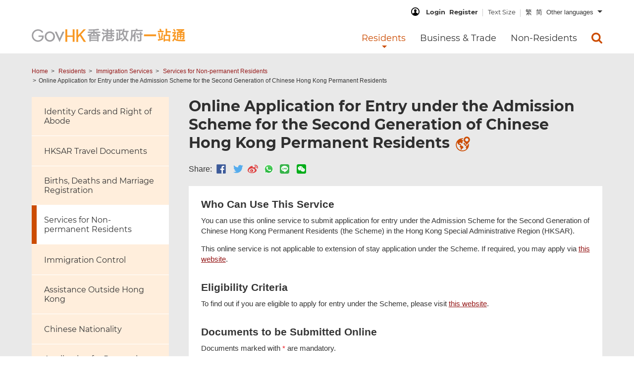

--- FILE ---
content_type: text/html; charset=UTF-8
request_url: https://www.gov.hk/en/residents/immigration/nonpermanent/secondgenerationhkpr/index.htm
body_size: 16965
content:
<!DOCTYPE html>

<html xmlns="http://www.w3.org/1999/xhtml" xml:lang="en" lang="en">
<head>
	<title>GovHK: Online Application for Entry under the Admission Scheme for the Second Generation of Chinese Hong Kong Permanent Residents</title>
<meta http-equiv="Content-Security-Policy" content=" default-src 'self' www.gov.hk ;  connect-src 'self' *.one.gov.hk *.search.gov.hk firebase.googleapis.com firebaseinstallations.googleapis.com www.google-analytics.com *.isd.gov.hk ;  script-src 'self' www.gov.hk www.map.gov.hk www.isd.gov.hk webcast.info.gov.hk www.news.gov.hk sc.news.gov.hk *.one.gov.hk *.search.gov.hk www.gstatic.com www.googletagmanager.com *.isd.gov.hk ;  style-src 'self' 'unsafe-inline' ;  font-src 'self' ;  img-src data: blob: 'self' www.gov.hk theme.gov.hk www.map.gov.hk *.isd.gov.hk webcast.info.gov.hk www.news.gov.hk sc.news.gov.hk *.one.gov.hk www.google-analytics.com ;  frame-src 'self' *.chatbot.one.gov.hk *.one.gov.hk ; ">
<meta charset="UTF-8">
<meta name="date" content="2025-10-14T17:09:23+08:00" />
<meta name="last-modified" content="14/10/2025 05:09:23 PM" />

<meta http-equiv="X-UA-Compatible" content="IE=edge" />
<meta name="keywords" content="stay in hong kong,work in Hong Kong , extend of stay" />
<meta name="description" content="Feature article by the Hong Kong Government for making appointment for applying extension of stay (at Immigration Branch Offices only) . Details include how to use the service, supporting documents and Immigration Branch Offices Information." />

<meta name="country" content="China" />
<meta name="city" content="Hong Kong" />
<meta name="robots" content="index,follow" />
<meta name="copyright" content="All rights reserved." />
<meta name="author" content="GovHK (www.gov.hk)" />

<meta name="format-detection" content="telephone=no" />
<meta name="distribution" content="global" />
<meta name="rating" content="general" />
<meta name="HandheldFriendly" content="true" />
<meta name="MobileOptimized" content="320" />
<meta name="viewport" content="width=device-width, initial-scale=1.0, user-scalable=1">

<!--share related-->
<!-- Windows 8: see http://msdn.microsoft.com/en-us/library/ie/dn255024%28v=vs.85%29.aspx for details -->
<meta name="application-name" content="" />
<meta name="msapplication-TileColor" content="" />
<meta name="msapplication-TileImage" content="" />
<meta name="msapplication-square150x150logo" content="" />
<meta name="msapplication-square310x310logo" content="" />
<meta name="msapplication-square70x70logo" content="" />
<meta name="msapplication-wide310x150logo" content="" />
<meta name="msapplication-tap-highlight" content="no" />

<!-- Facebook (and some others) use the Open Graph protocol: see https://ogp.me/ for details -->
<meta property="og:url" content="https://www.gov.hk/en/residents/immigration/nonpermanent/secondgenerationhkpr/index.htm" />
<meta property="og:title" content="GovHK: Online Application for Entry under the Admission Scheme for the Second Generation of Chinese Hong Kong Permanent Residents" />
<meta property="og:description" content="Feature article by the Hong Kong Government for making appointment for applying extension of stay (at Immigration Branch Offices only) . Details include how to use the service, supporting documents and Immigration Branch Offices Information." />
<meta property="og:image" content="https://www.gov.hk/images/share/social_media_default_logo.jpg" />
<!-- icon -->
<link rel="icon" type="image/x-icon" href="/favicon.ico?20161228.143510" />
<link rel="shortcut icon" type="image/x-icon" href="/favicon.ico?20161228.143510" />
<!-- fonts -->


		

<link href=/css/fonts/montserrat/montserrat-v15.css?20210216.114829" rel="stylesheet" type="text/css" />

<!-- library -->
<link rel="stylesheet" href="/css/reset.min.css?20170105.144318" type="text/css" />
<link rel="stylesheet" href="/css/owl.carousel.css?20170728.150737" type="text/css" />
<link rel="stylesheet" href="/css/lightslider.css?20170509.141207" type="text/css" />

<link rel="stylesheet" href="/css/bootstrap.css?20170105.144316" type="text/css" />


<link rel="stylesheet" href="/css/jquery.cover.css?20170105.144338" type="text/css" />
<!-- custom 1 -->
<link rel="stylesheet" href="/css/layout.css?20250922.164810" type="text/css" />
<link rel="stylesheet" href="/css/layout_icon.css?20200123.092830" type="text/css" />
<!-- custom 2 : screen only -->
<link rel="stylesheet"  media="screen" href="/css/layout_append.css?20210607.145803" type="text/css" />
<link rel="stylesheet"  media="screen" href="/applications/user_exp/feedback.css?20210430.101915" type="text/css" />


<link rel="stylesheet"  media="screen" href="/applications/uss_bd/uss_bd.css?20200904.101013" type="text/css" />


<link rel="stylesheet" href="/applications/survey_banner/health/survey_banner.css?20240430.095018" type="text/css" />
	



<!-- custom 3 -->
<link rel="stylesheet" href="/css/typography.css?20230803.155625" type="text/css" />
<link rel="stylesheet" href="/css/print.css?20210113.093438" type="text/css" />
<link rel="stylesheet" href="/css/swiper.css?20170105.144318">
<link rel="stylesheet" href="/css/swiper-slider.css?20170512.092140">

<!-- chatbot 9:16 2019-12-17 -->
<link rel="stylesheet" href="/applications/chatbot/chatbot_iframe.css?20230615.143302" type="text/css" />

  
	
				<!-- GovHK - normal version -->
								
	
<!-- jquery main -->
<script src="/js/libs/jquery-3.7.1.min.js?20240326.152545"></script>
<script src="/js/libs/jquery-ui-1.14.1.js?20250827.173537"></script>
<script src="/js/libs/jquery.cookie.js?20161109.151942"></script>
<script src="/js/prepost/init.js?20210216.114831"></script>
<!-- ws -->
<script src="/js/prepost/webstat_header_js.htm?20231017.115953"></script>

<!-- news -->
	
<script src="/js/prepost/domain_js.htm?20230308.201203"></script>


<!-- 1 custom  -->
<script src="/js/feedin.js?20251015.120913"></script>
<script src="/js/search_portal.js?20210216.114831"></script>

<!-- 2 jquery other library  -->
<script src="/js/libs/jquery.platformselector.js?20161109.151942"></script>
<script src="/js/libs/jquery.cover.js?20161109.151942"></script>
<script src="/js/libs/jquery.easing.1.3.js?20161109.151942"></script> 	
<script src="/js/libs/masonry.pkgd.min.js?20161109.151942"></script>
<script src="/js/libs/owl.carousel.js?20161109.151942"></script>
<script src="/js/libs/lightslider.js?20161109.151942"></script>
<script src="/js/libs/grayscale.js?20161109.151941"></script>


<script src="https://www.gov.hk/js/anchor.js?20241022.1801"></script>  

<!-- 
	3 custom 
	14:10 2016-11-01 revert back, do you know seems work on govhk / top / search order
-->
<script src="/js/govhk.js?20251009.171352"></script>
<script src="/js/top.js?20210216.114831"></script>

<!-- 4 swiper library  -->
<script src="/js/libs/swiper.js?20200814.103914"></script>
<script src="/js/swiper-slider.js?20180214.101056"></script>

<!-- 4.2 home r42 9:24 2019-11-28 -->
<script src="/js/libs/underscore-min.js?20241107.161521"></script>


<!-- 5 custom -->

<script src="/js/layout_culture.js?20241211.151810"></script>




<!-- 7.5 from guidebook 10:54 2019-07-09 -->
<script src="/js/share_with_wechat.js?20210216.114831"></script>
<script src="/js/qrcode.js?20191031.114200"></script>
<script src="/js/jquery.qrcode.min.js?20191031.114200"></script>



<!-- 8 custom -->
<script src="/js/prepost/post.js?20210216.114831"></script>





	

		

</head>

<body lang="en" class="innerPage pageResidents" data-menu-target="#housingMenuRS" >
<!-- data-menu-subtarget="4">

	data-menu-target = "folder" + "Menu" + "Suffix": 
		Suffix:
		"RS" is "Residents"
		"BT" is "Business & Trade"
		"NR" is "Non-Residents"
-->


	
	
<div id="skiplinkHolder">
  <div id="top">
    <a href="#skiptarget" class="skiplink" title="Skip to main content">Skip to main content</a>
  </div>
</div>
<div id="currentMedia"></div>
<!-- IE detection start -->
<div class="browser-warning">
Warning: You are using an outdated browser (such as Internet Explorer), which may increase security risks (e.g., XSS attacks). Please switch to a modern browser immediately to ensure safety and the best experience.
</div>
<!-- IE detection end -->
  
<header>
    <div class="menuBar">

        <div class="contentWrapper">
            <div id="topBar">
<!-- 11:44 2016-08-19 -->
<ul id="toolBar">

	<li class="myGov"><div class="loginIcon"></div><span>MyGovHK:&nbsp;</span><a id="ws-mygovhk-login" title="Log into MyGovHK" class="topicLink" href="/en/apps/mygovhk.htm">Login</a><a id="ws-mygovhk-register" title="Register for MyGovHK" class="topicLink" href="/en/theme/mygovhk/">Register</a></li>
	
	
	<li><a id="ws-textsize" title="Change Text Size" class="topicLink" href="/en/about/textsize/">Text Size</a></li>
	
	
<li class="langBtnHolder">

	<a id="ws-desktop-lang-tc" lang="zh-hk" title="繁" class="langBtn topicLink" data-govhk-lang="language-tc" href="/tc/residents/immigration/nonpermanent/secondgenerationhkpr/index.htm">繁</a><a id="ws-desktop-lang-sc" lang="zh-cn" title="简" class="langBtn topicLink" data-govhk-lang="language-sc" href="/sc/residents/immigration/nonpermanent/secondgenerationhkpr/index.htm">简</a><a id="ws-desktop-lang-other" lang="en" class="langBtn langOther topicLink" href="#" title="Other languages" >Other languages</a>	
		<ul class="langDropdown">

					<li> <a id="ws-desktop-lang-indonesia"
				href="/en/theme/multilanguage/mlp/bahasaindonesia_residents.htm">
								<span lang="id">Bahasa Indonesia</span>			 </a> 
		</li>					
				<li> <a id="ws-desktop-lang-hindi"
				href="/en/theme/multilanguage/mlp/hindi_residents.htm">
				<span>Hindi - </span>				<span lang="hi">हिन्दी</span>			 </a> 
		</li>					
				<li> <a id="ws-desktop-lang-nepali"
				href="/en/theme/multilanguage/mlp/nepali_residents.htm">
				<span>Nepali - </span>				<span lang="ne">नेपाली</span>			 </a> 
		</li>					
				<li> <a id="ws-desktop-lang-punjabi"
				href="/en/theme/multilanguage/mlp/punjabi_residents.htm">
				<span>Punjabi - </span>				<span lang="pa">ਪੰਜਾਬੀ</span>			 </a> 
		</li>					
				<li> <a id="ws-desktop-lang-tagalog"
				href="/en/theme/multilanguage/mlp/tagalog_residents.htm">
								<span lang="tl">Tagalog</span>			 </a> 
		</li>					
				<li> <a id="ws-desktop-lang-thai"
				href="/en/theme/multilanguage/mlp/thai_residents.htm">
				<span>Thai - </span>				<span lang="th">ภาษาไทย</span>			 </a> 
		</li>					
				<li> <a id="ws-desktop-lang-urdu"
				href="/en/theme/multilanguage/mlp/urdu_residents.htm">
				<span>Urdu - </span>				<span lang="th">اردو</span>			 </a> 
		</li>					
				<li> <a id="ws-desktop-lang-vietnamese"
				href="/en/theme/multilanguage/mlp/vietnamese_residents.htm">
				<span>Vietnamese - </span>				<span lang="vi">Tiếng Việt</span>			 </a> 
		</li>					
							
					
			
		</ul>
		
</li>
	
	<li id="doYouKnowBtn"><a id="ws-Do-You-Know-toggle" href="javascript:;" title="Open Do You Know section" data-title-inactive="Open Do You Know section" data-title-active="Close Do You Know section"><span class="access">Toggle Do You Know section</span></a></li>
</ul>
            </div>
<div class="logoBlock">
	<a id="headerLogo" href="/en/residents/" title="GovHK 香港政府一站通"><span class="access">To GovHK Homepage</span></a>
</div>		
			<nav>
				<a id="innerLogo" href="/" title="GovHK 香港政府一站通"><span class="access">To GovHK Homepage</span></a>
<div class="navMobile">
	<a id="navSearch" class="navBtn"  title="Search All Government" role="button" href="#searchTab"><span class="access">Search All Government</span></a>
	<a id="navLang" class="navBtn"  title="Select Languages" role="button" href="#languagesTab"><span class="access">Selection Languages</span></a>
	<a id="navToggle" class="navBtn" title="Toggle Menu" role="button" href="#menuTab">
		<div class="navToggleInner">
			<span></span>
			<span class="access">Toggle Menu</span>
		</div>
	</a>
</div>
<!-- toggle with 2 spans, 1 for display, 2 for access -->				<div id="searchTab" class="menuTab navMobileTab">
	<div>
	<h2>Search</h2>
	</div>
	<div class="hotSearches">
		<div class="searchBlock">
			<div class="searchHolder">
				<div class="searchBarHolder">
					<form name="searchFormMobMenu" id="searchFormMobMenu" method="get" action="//www.search.gov.hk/search.html">
					<label for="searchMenuBar" class="access">Search All Government</label>
					<input id="searchMenuBar" type="search" size="20" name="query" title="Search All Government" class="searchBar" placeholder="Search All Government" />
					<input type="hidden" name="ui_lang" value="en" />
					<input type="hidden" name="ui_charset" value="utf-8" />
					<input type="submit" class="submit searchBtn" title="Search All Government" value="Search" />
					</form>
				</div>

								<div class="searchTabAdvance">	
					<a href="//www.search.gov.hk/search?ui_lang=en" title="Advanced Search">Advanced Search</a>
				</div>
				
				
				<div class="hotSearch">
<span>Hot searches:</span><span class="inlineBreaker noLine"></span>
<div class="hotSearchHolder">
<a href="" title="Budget Consultation">Budget Consultation</a><a href="" title="Public Healthcare Fees and Charges">Public Healthcare Fees and Charges</a><a href="" title="Population Census">Population Census</a><a href="" title="Seat Belt Fine">Seat Belt Fine</a>
</div>
</div>
				
			</div>
		</div>
	</div>
</div>							
<div id="languagesTab" class="menuTab navMobileTab">
	<div>
		<h2>Languages</h2>
	</div>

<div lang="zh-hk"><a id="ws-earth-lang-tc" data-govhk-lang="language-tc" title="繁體中文"  href="/tc/residents/immigration/nonpermanent/secondgenerationhkpr/index.htm">繁體中文</a></div>
<div lang="zh-cn"><a id="ws-earth-lang-sc" data-govhk-lang="language-sc" title="简体中文"  href="/sc/residents/immigration/nonpermanent/secondgenerationhkpr/index.htm">简体中文</a></div>
<div lang="en"><a id="ws-earth-lang-en" data-govhk-lang="language-en" title="English"  href="/en/residents/immigration/nonpermanent/secondgenerationhkpr/index.htm">English</a></div>
		<div> 
			<a id="ws-earth-lang-indonesia"
				href="/en/theme/multilanguage/mlp/bahasaindonesia_residents.htm">
								<span lang="id">Bahasa Indonesia</span>			 </a> 
		</div>					
				<div> 
			<a id="ws-earth-lang-hindi"
				href="/en/theme/multilanguage/mlp/hindi_residents.htm">
				<span>Hindi - </span>				<span lang="hi">हिन्दी</span>			 </a> 
		</div>					
				<div> 
			<a id="ws-earth-lang-nepali"
				href="/en/theme/multilanguage/mlp/nepali_residents.htm">
				<span>Nepali - </span>				<span lang="ne">नेपाली</span>			 </a> 
		</div>					
				<div> 
			<a id="ws-earth-lang-punjabi"
				href="/en/theme/multilanguage/mlp/punjabi_residents.htm">
				<span>Punjabi - </span>				<span lang="pa">ਪੰਜਾਬੀ</span>			 </a> 
		</div>					
				<div> 
			<a id="ws-earth-lang-tagalog"
				href="/en/theme/multilanguage/mlp/tagalog_residents.htm">
								<span lang="tl">Tagalog</span>			 </a> 
		</div>					
				<div> 
			<a id="ws-earth-lang-thai"
				href="/en/theme/multilanguage/mlp/thai_residents.htm">
				<span>Thai - </span>				<span lang="th">ภาษาไทย</span>			 </a> 
		</div>					
				<div> 
			<a id="ws-earth-lang-urdu"
				href="/en/theme/multilanguage/mlp/urdu_residents.htm">
				<span>Urdu - </span>				<span lang="th">اردو</span>			 </a> 
		</div>					
				<div> 
			<a id="ws-earth-lang-vietnamese"
				href="/en/theme/multilanguage/mlp/vietnamese_residents.htm">
				<span>Vietnamese - </span>				<span lang="vi">Tiếng Việt</span>			 </a> 
		</div>					
		
</div>


					<!-- roll down panel -->
<div id="menuTab" class="menuTab navMobileTab" role="menubar">
	
		
	<h3 class="access">Main Menu</h3>
	
	<!-- ogcio: hardcode : residents -->
	<div id="residentsChildDir" class="menuItem"><a href="/en/residents/" data-target="#subMenuResidents" title="Residents" role="menuitem" aria-haspopup="true">Residents</a>
    </div>
	
	<!-- ogcio: hardcode : residents 11 clusters -->
    <div id="subMenuResidents" class="subMenu" role="menu" aria-hidden="true">
        <div class="subMenuCol">
            <div class="infoItem">
                <a role="menuitem" href="/en/residents/communication/" data-target="#communicationMenuRS" title="Communications &amp; Technology" class="innerPageLink infoCommunicationRS infoLink innerRow linkBlock"><span>Communications &amp; Technology</span></a>
				               
            </div>
            <div class="infoItem">
                <a role="menuitem" href="/en/residents/culture/" data-target="#cultureMenuRS" title="Culture, Leisure &amp; Sports" class="innerPageLink infoCultureRS infoLink innerRow linkBlock"><span>Culture, Leisure &amp; Sports</span></a>
            </div>
            <div class="infoItem">
                <a role="menuitem" href="/en/residents/education/" data-target="#educationMenuRS" title="Education &amp; Training" class="innerPageLink infoEducationRS infoLink innerRow linkBlock"><span>Education &amp; Training</span></a>
            </div>
            <div class="infoItem">
                <a role="menuitem" href="/en/residents/employment/" data-target="#employmentMenuRS" title="Employment" class="innerPageLink infoEmploymentRS infoLink innerRow linkBlock"><span>Employment</span></a>
            </div>
            <div class="infoItem">
                <a role="menuitem" href="/en/residents/environment/" data-target="#environmentMenuRS" title="Environment" class="innerPageLink infoEnvironmentRS infoLink innerRow linkBlock"><span>Environment</span></a>
            </div>
            <div class="infoItem">
                <a role="menuitem" href="/en/residents/government/" data-target="#governmentMenuRS" title="Government, Law &amp; Order" class="innerPageLink infoGovernmentRS infoLink innerRow linkBlock"><span>Government, Law &amp; Order</span></a>
            </div>


			
        </div>
        <div class="subMenuCol">

            <div class="infoItem">
                <a role="menuitem" href="/en/residents/health/" data-target="#healthMenuRS" title="Health &amp; Medical Services" class="innerPageLink infoHealthRS infoLink innerRow linkBlock"><span>Health &amp; Medical Services</span></a>
            </div>		
		
            <div class="infoItem">
                <a role="menuitem" href="/en/residents/housing/" data-target="#housingMenuRS" title="Housing &amp; Social Services" class="innerPageLink infoHousingRS infoLink innerRow linkBlock"><span>Housing &amp; Social Services</span></a>
            </div>
            <div class="infoItem">
                <a role="menuitem" href="/en/residents/immigration/" data-target="#immigrationMenuRS" title="Immigration Services" class="innerPageLink infoImmigrationRS infoLink innerRow linkBlock"><span>Immigration Services</span></a>
            </div>
            <div class="infoItem">
                <a role="menuitem" href="/en/residents/taxes/" data-target="#taxesMenuRS" title="Taxes &amp; Duties" class="innerPageLink infoTaxesRS infoLink innerRow  linkBlock"><span>Taxes &amp; Duties</span></a>
            </div>
            <div class="infoItem">
                <a role="menuitem" href="/en/residents/transport/" data-target="#transportMenuRS" title="Transport &amp; Motoring" class="innerPageLink infoTransportRS infoLink innerRow linkBlock"><span>Transport &amp; Motoring</span></a>
            </div>
		</div>	

				<div class="hmNewHeader__subMenuHr"></div>
		
        <div class="subMenuCol govFullList">			
            <div class="infoItem">
                <a role="menuitem" href="/en/residents/onlineservices/" data-target="#" title="Online Services"
					class="infoOnlineServices infoLink topicLink innerRow linkBlock hl"><span>Online Services</span><span class="access"> for Residents</span></a>
            </div>
		</div>	
        <div class="subMenuCol govFullList">			
            <div class="infoItem">
                <a role="menuitem" href="/en/residents/forms/" data-target="#" title="Government Forms"
					class="infoGovForms infoLink topicLink innerRow linkBlock hl"><span>Government Forms</span><span class="access"> for Residents</span></a>
            </div>
		</div>	
        <div class="subMenuCol govFullList">			
            <div class="infoItem">
                <a role="menuitem" href="/en/about/govdirectory/" data-target="#" title="Government Websites & Officers"
					class="infoGW infoLink topicLink innerRow linkBlock hl"><span>Government Websites &amp; Officers</span></a>
            </div>
        </div>

    </div>

	<!-- ogcio: hardcode :business -->
    <div id="businessTradeChildDir" class="menuItem" title="Business &amp; Trade"><a href="/en/business/" data-target="#subMenuBusiness" role="menuitem" aria-haspopup="true">Business &amp; Trade</a>
    </div>
	<!-- ogcio: hardcode :business 11 clusters -->
    <div id="subMenuBusiness" class="subMenu" role="menu" aria-hidden="true">
        <div class="subMenuCol">
            <div class="infoItem">
				<!-- 9:50 2016-11-02 remove: data-target="#bfMenuBT" innerPageLink infoLink -->
                <a role="menuitem" href="/en/business/bf/" title="Business Facilitation Initiatives" class="infoBfBT innerRow linkBlock"><span>Business Facilitation Initiatives</span></a>
            </div>
            <div class="infoItem">
                <a role="menuitem" href="/en/business/corporate/" data-target="#corporateMenuBT" title="Corporate Social Responsibility" class="innerPageLink infoCorporateBT infoLink innerRow linkBlock"><span>Corporate Social Responsibility</span></a>
            </div>
            <div class="infoItem">
                <a role="menuitem" href="/en/business/businessmainland/" data-target="#businessmainlandMenuBT" title="Doing Business in/with the Mainland" class="innerPageLink infoBusinessmainlandBT infoLink innerRow linkBlock"><span>Doing Business in/with the Mainland</span></a>
            </div>
            <div class="infoItem">
                <a role="menuitem" href="/en/business/businessgov/" data-target="#businessgovMenuBT" title="Doing Business with the Government" class="innerPageLink infoBusinessgovBT infoLink innerRow linkBlock"><span>Doing Business with the Government</span></a>
            </div>
            <div class="infoItem">
                <a role="menuitem" href="/en/business/ecommerce/" data-target="#ecommerceMenuBT" title="E-commerce &amp; Information Security" class="innerPageLink infoEcommerceBT infoLink innerRow linkBlock"><span>E-commerce &amp; Information Security</span></a>
            </div>
            <div class="infoItem">
                <a role="menuitem" href="/en/business/global/" data-target="#globalMenuBT" title="Global Trade, Import &amp; Export" class="innerPageLink infoGlobalBT infoLink innerRow linkBlock"><span>Global Trade, Import &amp; Export</span></a>
            </div>
        </div>
        <div class="subMenuCol">
            <div class="infoItem">
                <a role="menuitem" href="/en/business/humanresources/" data-target="#humanresourcesMenuBT" title="Human Resources" class="innerPageLink infoHumanresourcesBT infoLink innerRow linkBlock"><span>Human Resources</span></a>
            </div>
            <div class="infoItem">
                <a role="menuitem" href="/en/business/market/" data-target="#marketMenuBT" title="Market Information &amp; Statistics" class="innerPageLink infoMarketBT infoLink innerRow linkBlock"><span>Market Information &amp; Statistics</span></a>
            </div>
            <div class="infoItem">
                <a role="menuitem" href="/en/business/registration/" data-target="#registrationMenuBT" title="Registration &amp; Licences" class="innerPageLink infoRegistrationBT infoLink innerRow linkBlock"><span>Registration &amp; Licences</span></a>
            </div>
            <div class="infoItem">
                <a role="menuitem" href="/en/business/supportenterprises/" data-target="#supportenterprisesMenuBT" title="Support for Local &amp; Foreign Enterprises" class="innerPageLink infoSupportenterprisesBT infoLink innerRow  linkBlock"><span>Support for Local &amp; Foreign Enterprises</span></a>
            </div>
            <div class="infoItem">
                <a role="menuitem" href="/en/business/taxes/" data-target="#taxesMenuBT" title="Taxes" class="innerPageLink infoTaxesBT infoLink innerRow linkBlock"><span>Taxes</span></a>
            </div>
		
        </div>

				<div class="hmNewHeader__subMenuHr"></div>
		
        <div class="subMenuCol govFullList">			
            <div class="infoItem">
                <a role="menuitem" href="/en/business/onlineservices/" data-target="#" title="Online Services"
					class="infoOnlineServices infoLink topicLink innerRow linkBlock hl"><span>Online Services</span><span class="access"> for Business &amp; Trade</span></a>
            </div>
		</div>	
        <div class="subMenuCol govFullList">			
            <div class="infoItem">
                <a role="menuitem" href="/en/business/forms/" data-target="#" title="Government Forms"
					class="infoGovForms infoLink topicLink innerRow linkBlock hl"><span>Government Forms</span><span class="access"> for Business &amp; Trade</span></a>
            </div>
		</div>	
        <div class="subMenuCol govFullList">			
            <div class="infoItem">
                <a role="menuitem" href="/en/about/govdirectory/" data-target="#" title="Government Websites & Officers"
					class="infoGW infoLink topicLink innerRow linkBlock hl"><span>Government Websites &amp; Officers</span></a>
            </div>
        </div>
		
    </div>
	
	<!-- ogcio: hardcode : non-residents -->
    <div id="nonResidentsChildDir" class="menuItem" title="Non-Residents"><a href="/en/nonresidents/" data-target="#subMenuNonResidents" role="menuitem" aria-haspopup="true">Non-Residents</a>
    </div>
	
	<!-- ogcio: hardcode : non-residents 6 clusters-->
    <div id="subMenuNonResidents" class="subMenu" role="menu" aria-hidden="true">
        <div class="subMenuCol">
            <div class="infoItem">
                <a role="menuitem" href="/en/nonresidents/visitinghk/" data-target="#visitinghkMenuNR" title="Visiting Hong Kong" class="innerPageLink infoVisitinghkNR infoLink innerRow linkBlock"><span>Visiting Hong Kong</span></a>
            </div>
            <div class="infoItem">
                <a role="menuitem" href="/en/nonresidents/workinghk/" data-target="#workinghkMenuNR" title="Working in Hong Kong" class="innerPageLink infoWorkinghkNR infoLink innerRow linkBlock"><span>Working in Hong Kong</span></a>
            </div>
            <div class="infoItem">
                <a role="menuitem" href="/en/nonresidents/studyinghk/" data-target="#studyinghkMenuNR" title="Studying in Hong Kong" class="innerPageLink infoStudyinghkNR infoLink innerRow linkBlock"><span>Studying in Hong Kong</span></a>
            </div>
        </div>
        <div class="subMenuCol">
            <div class="infoItem">
                <a role="menuitem" href="/en/nonresidents/visarequire/" data-target="#visarequireMenuNR" title="Immigration Services" class="innerPageLink infoVisarequireNR infoLink innerRow linkBlock"><span>Immigration Services</span></a>
            </div>
            <div class="infoItem">
                <a role="menuitem" href="/en/nonresidents/living/" data-target="#livingMenuNR" title="Living in Hong Kong" class="innerPageLink infoLivingNR infoLink innerRow linkBlock"><span>Living in Hong Kong</span></a>
            </div>
            <div class="infoItem">
                <a role="menuitem" href="/en/nonresidents/investinghk/" data-target="#investinghkMenuNR" title="Doing Business in Hong Kong" class="innerPageLink infoInvestinghkNR infoLink innerRow linkBlock"><span>Doing Business in Hong Kong</span></a>
            </div>
        </div>

				<div class="hmNewHeader__subMenuHr"></div>
		
        <div class="subMenuCol govFullList">			
            <div class="infoItem">
                <a role="menuitem" href="/en/nonresidents/onlineservices/" data-target="#" title="Online Services"
					class="infoOnlineServices infoLink topicLink innerRow linkBlock hl"><span>Online Services</span><span class="access"> for Non-Residents</span></a>
            </div>
		</div>	
        <div class="subMenuCol govFullList">			
            <div class="infoItem">
                <a role="menuitem" href="/en/nonresidents/forms/" data-target="#" title="Government Forms"
					class="infoGovForms infoLink topicLink innerRow linkBlock hl"><span>Government Forms</span><span class="access"> for Non-Residents</span></a>
            </div>
		</div>	
        <div class="subMenuCol govFullList">			
            <div class="infoItem">
                <a role="menuitem" href="/en/about/govdirectory/" data-target="#" title="Government Websites & Officers"
					class="infoGW infoLink topicLink innerRow linkBlock hl"><span>Government Websites &amp; Officers</span></a>
            </div>
        </div>

		
    </div>
	
	
		
	
	<!-- ogcio: hardcode search panel -->
    <div class="menuSearchBtn menuItem" title="Search Button">
        <a id="ws-Search-Drop-Down" data-target="#subMenuSearch" title="Search All Government" href="javascript:;" role="menuitem" aria-haspopup="true"></a>
    </div>
    <div id="subMenuSearch" class="subMenu" role="menu" aria-hidden="true">
        <div class="searchWrapper" role="menuitem">
            <form name="searchFormMenu" id="searchFormMenu" method="get" action="//www.search.gov.hk/search.html">
                <label for="subSearchBar" class="access">Search All Government</label>
                <input type="hidden" name="ui_lang" value="en" />
                <input type="hidden" name="ui_charset" value="utf-8" />
                <input name="query" id="subSearchBar" title="Search All Government" type="text" size="20" class="searchBar subSearchBar ui-autocomplete-input" placeholder="Search All Government" />
				<!-- <input id="subSearchBar" title="Search" type="text" size="20" class="searchBar subSearchBar ui-autocomplete-input" placeholder="Search GovHK" /> -->
                <input type="submit" class="subSearchBtn" value="Search All Government" title="Search All Government" />
            </form>
        </div>
    </div>
	
    <div class="toolBtns">
        <div><a class="btnLogin" title="My GovHK" href="/en/theme/mygovhk/">My GovHK</a>
        </div>
    </div>

	
</div>


<!-- ogcio: generate by program (href equal 4th folder) -->

<!-- Hamburger Items (Right Menu)  -->

				
<div id="communicationMenuRS" class="menuTab innerMenu navMobileTab">
	
<a href="" class="btnMenuBack" title="">&lt; back</a>
<div class="active menuItem">
<a href="">Communications &amp; Technology</a>
</div>
	<div class="subMenu active">
<div class="subMenuCol"><div class="infoItem">
<a href="/en/residents/communication/infosec/index.htm" title="Information Security &amp; Internet Services" class="infoLink topicLink"><span>Information Security &amp; Internet Services</span></a>
</div><div class="infoItem">
<a href="/en/residents/communication/mobilecomm/index.htm" title="Mobile Communications Services" class="infoLink topicLink"><span>Mobile Communications Services</span></a>
</div><div class="infoItem">
<a href="/en/residents/communication/governmentsupport/index.htm" title="Government Support" class="infoLink topicLink"><span>Government Support</span></a>
</div><div class="infoItem">
<a href="/en/residents/communication/publicresources/index.htm" title="Public Facilities &amp; Resources" class="infoLink topicLink"><span>Public Facilities &amp; Resources</span></a>
</div></div><div class="subMenuCol"><div class="infoItem">
<a href="/en/residents/communication/hksmartcity/index.htm" title="Hong Kong Smart City" class="infoLink topicLink"><span>Hong Kong Smart City</span></a>
</div><div class="infoItem">
<a href="/en/residents/communication/egovernment/index.htm" title="e-Government" class="infoLink topicLink"><span>e-Government</span></a>
</div><div class="infoItem">
<a href="/en/residents/communication/tv/index.htm" title="TV &amp; Radio Broadcasting" class="infoLink topicLink"><span>TV &amp; Radio Broadcasting</span></a>
</div><div class="infoItem">
<a href="/en/residents/communication/fixedline/index.htm" title="Fixed Line Services" class="infoLink topicLink"><span>Fixed Line Services</span></a>
</div></div>
	</div>
	

<div class="toolBtns">
	<div>
		<a class="btnLogin" title="My GovHK" href="/en/theme/mygovhk/">My GovHK</a>
	</div>
</div>

	</div>

				
<div id="cultureMenuRS" class="menuTab innerMenu navMobileTab">
	
<a href="" class="btnMenuBack" title="">&lt; back</a>
<div class="active menuItem">
<a href="">Culture, Leisure &amp; Sports</a>
</div>
	<div class="subMenu active">
<div class="subMenuCol"><div class="infoItem">
<a href="/en/residents/culture/recreation/index.htm" title="Recreation &amp; Sports" class="infoLink topicLink"><span>Recreation &amp; Sports</span></a>
</div><div class="infoItem">
<a href="/en/residents/culture/reading/index.htm" title="Library Services" class="infoLink topicLink"><span>Library Services</span></a>
</div><div class="infoItem">
<a href="/en/residents/culture/performart/index.htm" title="Culture &amp; Arts" class="infoLink topicLink"><span>Culture &amp; Arts</span></a>
</div><div class="infoItem">
<a href="/en/residents/culture/fun/index.htm" title="Fun in Hong Kong" class="infoLink topicLink"><span>Fun in Hong Kong</span></a>
</div><div class="infoItem">
<a href="/en/residents/culture/museum/index.htm" title="Heritage &amp; Museums" class="infoLink topicLink"><span>Heritage &amp; Museums</span></a>
</div></div><div class="subMenuCol"><div class="infoItem">
<a href="/en/residents/culture/trail/index.htm" title="Country Parks, Trails &amp; Campgrounds" class="infoLink topicLink"><span>Country Parks, Trails &amp; Campgrounds</span></a>
</div><div class="infoItem">
<a href="/en/residents/culture/events/index.htm" title="Major Events &amp; Activities" class="infoLink topicLink"><span>Major Events &amp; Activities</span></a>
</div><div class="infoItem">
<a href="/en/residents/culture/travel/index.htm" title="Reminder of Travelling Outside Hong Kong" class="infoLink topicLink"><span>Reminder of Travelling Outside Hong Kong</span></a>
</div><div class="infoItem">
<a href="/en/residents/culture/mobile/index.htm" title="Mobile Apps" class="infoLink topicLink"><span>Mobile Apps</span></a>
</div></div>
	</div>
	

<div class="toolBtns">
	<div>
		<a class="btnLogin" title="My GovHK" href="/en/theme/mygovhk/">My GovHK</a>
	</div>
</div>

	</div>

				
<div id="educationMenuRS" class="menuTab innerMenu navMobileTab">
	
<a href="" class="btnMenuBack" title="">&lt; back</a>
<div class="active menuItem">
<a href="">Education &amp; Training</a>
</div>
	<div class="subMenu active">
<div class="subMenuCol"><div class="infoItem">
<a href="/en/residents/education/preprimary/index.htm" title="Pre-Primary Education" class="infoLink topicLink"><span>Pre-Primary Education</span></a>
</div><div class="infoItem">
<a href="/en/residents/education/primary/index.htm" title="Primary Education" class="infoLink topicLink"><span>Primary Education</span></a>
</div><div class="infoItem">
<a href="/en/residents/education/secondary/index.htm" title="Secondary Education" class="infoLink topicLink"><span>Secondary Education</span></a>
</div><div class="infoItem">
<a href="/en/residents/education/postsecondary/index.htm" title="Post-Secondary Education" class="infoLink topicLink"><span>Post-Secondary Education</span></a>
</div><div class="infoItem">
<a href="/en/residents/education/continuinged/index.htm" title="Continuing Education, Vocational Training &amp; Elderly Learning" class="infoLink topicLink"><span>Continuing Education, Vocational Training &amp; Elderly Learning</span></a>
</div></div><div class="subMenuCol"><div class="infoItem">
<a href="/en/residents/education/financialassistance/index.htm" title="Financial Assistance &amp; Scholarships" class="infoLink topicLink"><span>Financial Assistance &amp; Scholarships</span></a>
</div><div class="infoItem">
<a href="/en/residents/education/qf/index.htm" title="Qualifications Framework" class="infoLink topicLink"><span>Qualifications Framework</span></a>
</div><div class="infoItem">
<a href="/en/residents/education/specialservice/index.htm" title="Special &amp; Other Education Services" class="infoLink topicLink"><span>Special &amp; Other Education Services</span></a>
</div><div class="infoItem">
<a href="/en/residents/education/examination/index.htm" title="Examinations &amp; Assessments" class="infoLink topicLink"><span>Examinations &amp; Assessments</span></a>
</div><div class="infoItem">
<a href="/en/residents/education/highlights/index.htm" title="Highlights, Public Participation &amp; Contacts" class="infoLink topicLink"><span>Highlights, Public Participation &amp; Contacts</span></a>
</div></div>
	</div>
	

<div class="toolBtns">
	<div>
		<a class="btnLogin" title="My GovHK" href="/en/theme/mygovhk/">My GovHK</a>
	</div>
</div>

	</div>

				
<div id="employmentMenuRS" class="menuTab innerMenu navMobileTab">
	
<a href="" class="btnMenuBack" title="">&lt; back</a>
<div class="active menuItem">
<a href="">Employment</a>
</div>
	<div class="subMenu active">
<div class="subMenuCol"><div class="infoItem">
<a href="/en/residents/employment/jobsearch" title="Looking for a Job" class="infoLink topicLink"><span>Looking for a Job</span></a>
</div><div class="infoItem">
<a href="/en/residents/employment/recruitment/index.htm" title="Recruitment (Information for Employers)" class="infoLink topicLink"><span>Recruitment (Information for Employers)</span></a>
</div><div class="infoItem">
<a href="/en/residents/employment/mpf/index.htm" title="Mandatory Provident Fund (MPF) System" class="infoLink topicLink"><span>Mandatory Provident Fund (MPF) System</span></a>
</div><div class="infoItem">
<a href="/en/residents/employment/labour/index.htm" title="Labour Legislation &amp; Guidelines" class="infoLink topicLink"><span>Labour Legislation &amp; Guidelines</span></a>
</div><div class="infoItem">
<a href="/en/residents/employment/employee/index.htm" title="Employees' Protection &amp; Compensation" class="infoLink topicLink"><span>Employees' Protection &amp; Compensation</span></a>
</div></div><div class="subMenuCol"><div class="infoItem">
<a href="/en/residents/employment/safety/index.htm" title="Occupational Safety &amp; Health" class="infoLink topicLink"><span>Occupational Safety &amp; Health</span></a>
</div><div class="infoItem">
<a href="/en/residents/employment/retraining/index.htm" title="Government Incentives &amp; Retraining" class="infoLink topicLink"><span>Government Incentives &amp; Retraining</span></a>
</div><div class="infoItem">
<a href="/en/residents/employment/workingoutsidehk" title="Working Outside HK" class="infoLink topicLink"><span>Working Outside HK</span></a>
</div><div class="infoItem">
<a href="/en/residents/employment/registration" title="Registration &amp; Licensing" class="infoLink topicLink"><span>Registration &amp; Licensing</span></a>
</div></div>
	</div>
	

<div class="toolBtns">
	<div>
		<a class="btnLogin" title="My GovHK" href="/en/theme/mygovhk/">My GovHK</a>
	</div>
</div>

	</div>

				
<div id="environmentMenuRS" class="menuTab innerMenu navMobileTab">
	
<a href="" class="btnMenuBack" title="">&lt; back</a>
<div class="active menuItem">
<a href="">Environment</a>
</div>
	<div class="subMenu active">
<div class="subMenuCol"><div class="infoItem">
<a href="/en/residents/environment/public/index.htm" title="Public Participation" class="infoLink topicLink"><span>Public Participation</span></a>
</div><div class="infoItem">
<a href="/en/residents/environment/waste/index.htm" title="Waste &amp; Recycling" class="infoLink topicLink"><span>Waste &amp; Recycling</span></a>
</div><div class="infoItem">
<a href="/en/residents/environment/air/index.htm" title="Air Quality" class="infoLink topicLink"><span>Air Quality</span></a>
</div><div class="infoItem">
<a href="/en/residents/environment/sustainable/index.htm" title="Sustainable Development" class="infoLink topicLink"><span>Sustainable Development</span></a>
</div><div class="infoItem">
<a href="/en/residents/environment/noise/index.htm" title="Noise" class="infoLink topicLink"><span>Noise</span></a>
</div><div class="infoItem">
<a href="/en/residents/environment/global/index.htm" title="Global Environment" class="infoLink topicLink"><span>Global Environment</span></a>
</div></div><div class="subMenuCol"><div class="infoItem">
<a href="/en/residents/environment/conservation/index.htm" title="Nature Conservation" class="infoLink topicLink"><span>Nature Conservation</span></a>
</div><div class="infoItem">
<a href="/en/residents/environment/water/index.htm" title="Water Quality" class="infoLink topicLink"><span>Water Quality</span></a>
</div><div class="infoItem">
<a href="/en/residents/environment/compliance/index.htm" title="Environmental Compliance" class="infoLink topicLink"><span>Environmental Compliance</span></a>
</div><div class="infoItem">
<a href="/en/residents/environment/eap/index.htm" title="Environmental Assessment &amp; Planning" class="infoLink topicLink"><span>Environmental Assessment &amp; Planning</span></a>
</div><div class="infoItem">
<a href="/en/residents/environment/support/index.htm" title="Industries &amp; Trade Support" class="infoLink topicLink"><span>Industries &amp; Trade Support</span></a>
</div></div>
	</div>
	

<div class="toolBtns">
	<div>
		<a class="btnLogin" title="My GovHK" href="/en/theme/mygovhk/">My GovHK</a>
	</div>
</div>

	</div>

				
<div id="governmentMenuRS" class="menuTab innerMenu navMobileTab">
	
<a href="" class="btnMenuBack" title="">&lt; back</a>
<div class="active menuItem">
<a href="">Government, Law &amp; Order</a>
</div>
	<div class="subMenu active">
<div class="subMenuCol"><div class="infoItem">
<a href="/en/residents/government/political/index.htm" title="Government Structure" class="infoLink topicLink"><span>Government Structure</span></a>
</div><div class="infoItem">
<a href="/en/residents/government/policy/index.htm" title="Accounts of the Government and Government Reports" class="infoLink topicLink"><span>Accounts of the Government and Government Reports</span></a>
</div><div class="infoItem">
<a href="/en/residents/government/payment/index.htm" title="Payments of Government Bills" class="infoLink topicLink"><span>Payments of Government Bills</span></a>
</div><div class="infoItem">
<a href="/en/residents/government/publication/index.htm" title="Government Information and Publications" class="infoLink topicLink"><span>Government Information and Publications</span></a>
</div><div class="infoItem">
<a href="/en/residents/government/voting/index.htm" title="Elections" class="infoLink topicLink"><span>Elections</span></a>
</div></div><div class="subMenuCol"><div class="infoItem">
<a href="/en/residents/government/external/index.htm" title="External Affairs" class="infoLink topicLink"><span>External Affairs</span></a>
</div><div class="infoItem">
<a href="/en/residents/government/law/index.htm" title="Laws of Hong Kong" class="infoLink topicLink"><span>Laws of Hong Kong</span></a>
</div><div class="infoItem">
<a href="/en/residents/government/legal/index.htm" title="Legal Advice and Support" class="infoLink topicLink"><span>Legal Advice and Support</span></a>
</div><div class="infoItem">
<a href="/en/residents/government/rights/index.htm" title="Rights" class="infoLink topicLink"><span>Rights</span></a>
</div><div class="infoItem">
<a href="/en/residents/government/crime/index.htm" title="Public Order" class="infoLink topicLink"><span>Public Order</span></a>
</div></div>
	</div>
	

<div class="toolBtns">
	<div>
		<a class="btnLogin" title="My GovHK" href="/en/theme/mygovhk/">My GovHK</a>
	</div>
</div>

	</div>

				
<div id="healthMenuRS" class="menuTab innerMenu navMobileTab">
	
<a href="" class="btnMenuBack" title="">&lt; back</a>
<div class="active menuItem">
<a href="">Health &amp; Medical Services</a>
</div>
	<div class="subMenu active">
<div class="subMenuCol"><div class="infoItem">
<a href="/en/residents/health/hosp" title="Hospitals &amp; Clinics" class="infoLink topicLink"><span>Hospitals &amp; Clinics</span></a>
</div><div class="infoItem">
<a href="/en/residents/health/chinesemedicine" title="Chinese Medicine" class="infoLink topicLink"><span>Chinese Medicine</span></a>
</div><div class="infoItem">
<a href="/en/residents/health/foodsafe" title="Food Safety &amp; Nutrition" class="infoLink topicLink"><span>Food Safety &amp; Nutrition</span></a>
</div><div class="infoItem">
<a href="/en/residents/health/medianddevice" title="Medicine &amp; Medical Devices" class="infoLink topicLink"><span>Medicine &amp; Medical Devices</span></a>
</div><div class="infoItem">
<a href="/en/residents/health/commdiseases" title="Communicable Diseases" class="infoLink topicLink"><span>Communicable Diseases</span></a>
</div><div class="infoItem">
<a href="/en/residents/health/healthadvice" title="Health Advice &amp; Disease Prevention" class="infoLink topicLink"><span>Health Advice &amp; Disease Prevention</span></a>
</div></div><div class="subMenuCol"><div class="infoItem">
<a href="/en/residents/health/childhealth" title="Child Health" class="infoLink topicLink"><span>Child Health</span></a>
</div><div class="infoItem">
<a href="/en/residents/health/mental" title="Mental Health" class="infoLink topicLink"><span>Mental Health</span></a>
</div><div class="infoItem">
<a href="/en/residents/health/addictions" title="Drug Abuse &amp; Other Addictions" class="infoLink topicLink"><span>Drug Abuse &amp; Other Addictions</span></a>
</div><div class="infoItem">
<a href="/en/residents/health/sexedu" title="Sex &amp; Reproductive Health" class="infoLink topicLink"><span>Sex &amp; Reproductive Health</span></a>
</div><div class="infoItem">
<a href="/en/residents/health/rehab" title="Rehabilitation &amp; Supports" class="infoLink topicLink"><span>Rehabilitation &amp; Supports</span></a>
</div><div class="infoItem">
<a href="/en/residents/health/donation" title="Donation" class="infoLink topicLink"><span>Donation</span></a>
</div></div>
	</div>
	

<div class="toolBtns">
	<div>
		<a class="btnLogin" title="My GovHK" href="/en/theme/mygovhk/">My GovHK</a>
	</div>
</div>

	</div>

				
<div id="housingMenuRS" class="menuTab innerMenu navMobileTab">
	
<a href="" class="btnMenuBack" title="">&lt; back</a>
<div class="active menuItem">
<a href="">Housing &amp; Social Services</a>
</div>
	<div class="subMenu active">
<div class="subMenuCol"><div class="infoItem">
<a href="/en/residents/housing/publichousing/index.htm" title="Public Housing and Subsidised Home Ownership Schemes" class="infoLink topicLink"><span>Public Housing and Subsidised Home Ownership Schemes</span></a>
</div><div class="infoItem">
<a href="/en/residents/housing/private/index.htm" title="Private Property &amp; Building Management" class="infoLink topicLink"><span>Private Property &amp; Building Management</span></a>
</div><div class="infoItem">
<a href="/en/residents/housing/water/index.htm" title="Water &amp; Sewage" class="infoLink topicLink"><span>Water &amp; Sewage</span></a>
</div><div class="infoItem">
<a href="/en/residents/housing/maintenance/index.htm" title="Home Maintenance, Hygiene &amp; Safety" class="infoLink topicLink"><span>Home Maintenance, Hygiene &amp; Safety</span></a>
</div><div class="infoItem">
<a href="/en/residents/housing/postal/index.htm" title="Postal Services" class="infoLink topicLink"><span>Postal Services</span></a>
</div></div><div class="subMenuCol"><div class="infoItem">
<a href="/en/residents/housing/moving/index.htm" title="Moving Home" class="infoLink topicLink"><span>Moving Home</span></a>
</div><div class="infoItem">
<a href="/en/residents/housing/socialservices/index.htm" title="Social Services" class="infoLink topicLink"><span>Social Services</span></a>
</div><div class="infoItem">
<a href="/en/residents/housing/securityassistance/index.htm" title="Social Security &amp; Assistance" class="infoLink topicLink"><span>Social Security &amp; Assistance</span></a>
</div><div class="infoItem">
<a href="/en/residents/housing/volunteering/index.htm" title="Charitable Activities" class="infoLink topicLink"><span>Charitable Activities</span></a>
</div></div>
	</div>
	

<div class="toolBtns">
	<div>
		<a class="btnLogin" title="My GovHK" href="/en/theme/mygovhk/">My GovHK</a>
	</div>
</div>

	</div>

				
<div id="immigrationMenuRS" class="menuTab innerMenu navMobileTab">
	
<a href="" class="btnMenuBack" title="">&lt; back</a>
<div class="active menuItem">
<a href="">Immigration Services</a>
</div>
	<div class="subMenu active">
<div class="subMenuCol"><div class="infoItem">
<a href="/en/residents/immigration/idcard/index.htm" title="Identity Cards and Right of Abode" class="infoLink topicLink"><span>Identity Cards and Right of Abode</span></a>
</div><div class="infoItem">
<a href="/en/residents/immigration/traveldoc/index.htm" title="HKSAR Travel Documents" class="infoLink topicLink"><span>HKSAR Travel Documents</span></a>
</div><div class="infoItem">
<a href="/en/residents/immigration/bdmreg/index.htm" title="Births, Deaths and Marriage Registration" class="infoLink topicLink"><span>Births, Deaths and Marriage Registration</span></a>
</div><div class="infoItem">
<a href="/en/residents/immigration/nonpermanent/index.htm" title="Services for Non-permanent Residents" class="infoLink topicLink"><span>Services for Non-permanent Residents</span></a>
</div></div><div class="subMenuCol"><div class="infoItem">
<a href="/en/residents/immigration/control/index.htm" title="Immigration Control" class="infoLink topicLink"><span>Immigration Control</span></a>
</div><div class="infoItem">
<a href="/en/residents/immigration/outsidehk/index.htm" title="Assistance Outside Hong Kong" class="infoLink topicLink"><span>Assistance Outside Hong Kong</span></a>
</div><div class="infoItem">
<a href="/en/residents/immigration/chinese/index.htm" title="Chinese Nationality" class="infoLink topicLink"><span>Chinese Nationality</span></a>
</div><div class="infoItem">
<a href="/en/residents/immigration/records/index.htm" title="Application for Personal Data / Information of Immigration Department" class="infoLink topicLink"><span>Application for Personal Data / Information of Immigration Department</span></a>
</div></div>
	</div>
	

<div class="toolBtns">
	<div>
		<a class="btnLogin" title="My GovHK" href="/en/theme/mygovhk/">My GovHK</a>
	</div>
</div>

	</div>

				
<div id="taxesMenuRS" class="menuTab innerMenu navMobileTab">
	
<a href="" class="btnMenuBack" title="">&lt; back</a>
<div class="active menuItem">
<a href="">Taxes &amp; Duties</a>
</div>
	<div class="subMenu active">
<div class="subMenuCol"><div class="infoItem">
<a href="/en/residents/taxes/salaries/index.htm" title="Salaries Tax &amp; Personal Assessment" class="infoLink topicLink"><span>Salaries Tax &amp; Personal Assessment</span></a>
</div><div class="infoItem">
<a href="/en/residents/taxes/etax/index.htm" title="eTAX - Individual Tax Portal (ITP)" class="infoLink topicLink"><span>eTAX - Individual Tax Portal (ITP)</span></a>
</div><div class="infoItem">
<a href="/en/residents/taxes/profits/index.htm" title="Profits Tax" class="infoLink topicLink"><span>Profits Tax</span></a>
</div><div class="infoItem">
<a href="/en/residents/taxes/property/index.htm" title="Property Tax" class="infoLink topicLink"><span>Property Tax</span></a>
</div></div><div class="subMenuCol"><div class="infoItem">
<a href="/en/residents/taxes/taxfiling/index.htm" title="Tax Return Filing, Enquiry &amp; Payment " class="infoLink topicLink"><span>Tax Return Filing, Enquiry &amp; Payment </span></a>
</div><div class="infoItem">
<a href="/en/residents/taxes/stamp/index.htm" title="Stamp Duty" class="infoLink topicLink"><span>Stamp Duty</span></a>
</div><div class="infoItem">
<a href="/en/residents/taxes/commodities/index.htm" title="Dutiable Commodities" class="infoLink topicLink"><span>Dutiable Commodities</span></a>
</div><div class="infoItem">
<a href="/en/residents/taxes/motortax/index.htm" title="Motor Vehicle First Registration Tax" class="infoLink topicLink"><span>Motor Vehicle First Registration Tax</span></a>
</div></div>
	</div>
	

<div class="toolBtns">
	<div>
		<a class="btnLogin" title="My GovHK" href="/en/theme/mygovhk/">My GovHK</a>
	</div>
</div>

	</div>

				
<div id="transportMenuRS" class="menuTab innerMenu navMobileTab">
	
<a href="" class="btnMenuBack" title="">&lt; back</a>
<div class="active menuItem">
<a href="">Transport &amp; Motoring</a>
</div>
	<div class="subMenu active">
<div class="subMenuCol"><div class="infoItem">
<a href="/en/residents/transport/publictransport/index.htm" title="Public Transport in Hong Kong" class="infoLink topicLink"><span>Public Transport in Hong Kong</span></a>
</div><div class="infoItem">
<a href="/en/residents/transport/roadnetwork/index.htm" title="Road Network &amp; Facilities" class="infoLink topicLink"><span>Road Network &amp; Facilities</span></a>
</div><div class="infoItem">
<a href="/en/residents/transport/roadandtraffic/index.htm" title="Road and Traffic Conditions &amp; Special Arrangements" class="infoLink topicLink"><span>Road and Traffic Conditions &amp; Special Arrangements</span></a>
</div><div class="infoItem">
<a href="/en/residents/transport/drivinglicense/index.htm" title="Driving Licences &amp; Tests" class="infoLink topicLink"><span>Driving Licences &amp; Tests</span></a>
</div><div class="infoItem">
<a href="/en/residents/transport/vehicle/index.htm" title="Vehicle Licence, Registration &amp; Examination" class="infoLink topicLink"><span>Vehicle Licence, Registration &amp; Examination</span></a>
</div></div><div class="subMenuCol"><div class="infoItem">
<a href="/en/residents/transport/crossboundary/index.htm" title="Cross-Boundary Travel" class="infoLink topicLink"><span>Cross-Boundary Travel</span></a>
</div><div class="infoItem">
<a href="/en/residents/transport/airpassenger/index.htm" title="Air Passenger Services" class="infoLink topicLink"><span>Air Passenger Services</span></a>
</div><div class="infoItem">
<a href="/en/residents/transport/vessel/index.htm" title="Vessel Operator &amp; Pilot Licensing" class="infoLink topicLink"><span>Vessel Operator &amp; Pilot Licensing</span></a>
</div><div class="infoItem">
<a href="/en/residents/transport/safetymeasuresandtips" title="Safety Measures / Information" class="infoLink topicLink"><span>Safety Measures / Information</span></a>
</div></div>
	</div>
	

<div class="toolBtns">
	<div>
		<a class="btnLogin" title="My GovHK" href="/en/theme/mygovhk/">My GovHK</a>
	</div>
</div>

	</div>

				
<div id="bfMenuBT" class="menuTab innerMenu navMobileTab">
	
<a href="" class="btnMenuBack" title="">&lt; back</a>
<div class="active menuItem">
<a href="">Business Facilitation Initiatives</a>
</div>
	<div class="subMenu active">
<div class="subMenuCol"><div class="infoItem">
<a href="/en/theme/bf/" title="BFI Home" class="infoLink topicLink"><span>BFI Home</span></a>
</div></div>
	</div>
	

<div class="toolBtns">
	<div>
		<a class="btnLogin" title="My GovHK" href="/en/theme/mygovhk/">My GovHK</a>
	</div>
</div>

	</div>

				
<div id="businessgovMenuBT" class="menuTab innerMenu navMobileTab">
	
<a href="" class="btnMenuBack" title="">&lt; back</a>
<div class="active menuItem">
<a href="">Doing Business with the Government</a>
</div>
	<div class="subMenu active">
<div class="subMenuCol"><div class="infoItem">
<a href="/en/business/businessgov/selling/index.htm" title="Selling to the Government" class="infoLink topicLink"><span>Selling to the Government</span></a>
</div><div class="infoItem">
<a href="/en/business/businessgov/buying/index.htm" title="Buying from the Government" class="infoLink topicLink"><span>Buying from the Government</span></a>
</div></div><div class="subMenuCol"><div class="infoItem">
<a href="/en/residents/government/payment/index.htm" title="Payment of Government Bills" class="infoLink topicLink"><span>Payment of Government Bills</span></a>
</div></div>
	</div>
	

<div class="toolBtns">
	<div>
		<a class="btnLogin" title="My GovHK" href="/en/theme/mygovhk/">My GovHK</a>
	</div>
</div>

	</div>

				
<div id="businessmainlandMenuBT" class="menuTab innerMenu navMobileTab">
	
<a href="" class="btnMenuBack" title="">&lt; back</a>
<div class="active menuItem">
<a href="">Doing Business in/with the Mainland</a>
</div>
	<div class="subMenu active">
<div class="subMenuCol"><div class="infoItem">
<a href="/en/business/businessmainland/infochinatrade/index.htm" title="Information on China Trade" class="infoLink topicLink"><span>Information on China Trade</span></a>
</div></div><div class="subMenuCol"><div class="infoItem">
<a href="/en/business/businessmainland/cepa/index.htm" title="CEPA" class="infoLink topicLink"><span>CEPA</span></a>
</div></div>
	</div>
	

<div class="toolBtns">
	<div>
		<a class="btnLogin" title="My GovHK" href="/en/theme/mygovhk/">My GovHK</a>
	</div>
</div>

	</div>

				
<div id="corporateMenuBT" class="menuTab innerMenu navMobileTab">
	
<a href="" class="btnMenuBack" title="">&lt; back</a>
<div class="active menuItem">
<a href="">Corporate Social Responsibility</a>
</div>
	<div class="subMenu active">
<div class="subMenuCol"><div class="infoItem">
<a href="/en/business/corporate/businessethics/index.htm" title="Business Ethics" class="infoLink topicLink"><span>Business Ethics</span></a>
</div><div class="infoItem">
<a href="/en/business/corporate/corporate/index.htm" title="Corporate Involvement in Community" class="infoLink topicLink"><span>Corporate Involvement in Community</span></a>
</div></div><div class="subMenuCol"><div class="infoItem">
<a href="/en/residents/environment/compliance/index.htm" title="Environmental Compliance" class="infoLink topicLink"><span>Environmental Compliance</span></a>
</div></div>
	</div>
	

<div class="toolBtns">
	<div>
		<a class="btnLogin" title="My GovHK" href="/en/theme/mygovhk/">My GovHK</a>
	</div>
</div>

	</div>

				
<div id="ecommerceMenuBT" class="menuTab innerMenu navMobileTab">
	
<a href="" class="btnMenuBack" title="">&lt; back</a>
<div class="active menuItem">
<a href="">E-commerce &amp; Information Security</a>
</div>
	<div class="subMenu active">
<div class="subMenuCol"><div class="infoItem">
<a href="/en/business/ecommerce/ecommerce/index.htm" title="E-commerce" class="infoLink topicLink"><span>E-commerce</span></a>
</div><div class="infoItem">
<a href="/en/business/supportenterprises/innovation/index.htm" title="Support for Innovation, Design &amp; Technology" class="infoLink topicLink"><span>Support for Innovation, Design &amp; Technology</span></a>
</div></div><div class="subMenuCol"><div class="infoItem">
<a href="/en/business/ecommerce/infosec/index.htm" title="Information Security" class="infoLink topicLink"><span>Information Security</span></a>
</div></div>
	</div>
	

<div class="toolBtns">
	<div>
		<a class="btnLogin" title="My GovHK" href="/en/theme/mygovhk/">My GovHK</a>
	</div>
</div>

	</div>

				
<div id="globalMenuBT" class="menuTab innerMenu navMobileTab">
	
<a href="" class="btnMenuBack" title="">&lt; back</a>
<div class="active menuItem">
<a href="">Global Trade, Import &amp; Export</a>
</div>
	<div class="subMenu active">
<div class="subMenuCol"><div class="infoItem">
<a href="/en/business/global/importexport/index.htm" title="Import &amp; Export" class="infoLink topicLink"><span>Import &amp; Export</span></a>
</div><div class="infoItem">
<a href="/en/business/global/logistics/index.htm" title="Logistics" class="infoLink topicLink"><span>Logistics</span></a>
</div><div class="infoItem">
<a href="/en/business/global/quality/index.htm" title="Quality Assurance, Product Standards &amp; Accreditation" class="infoLink topicLink"><span>Quality Assurance, Product Standards &amp; Accreditation</span></a>
</div></div><div class="subMenuCol"><div class="infoItem">
<a href="/en/business/global/sourcing/index.htm" title="Sourcing &amp; Business Matching" class="infoLink topicLink"><span>Sourcing &amp; Business Matching</span></a>
</div><div class="infoItem">
<a href="/en/business/global/trade/index.htm" title="Trade Event Information" class="infoLink topicLink"><span>Trade Event Information</span></a>
</div></div>
	</div>
	

<div class="toolBtns">
	<div>
		<a class="btnLogin" title="My GovHK" href="/en/theme/mygovhk/">My GovHK</a>
	</div>
</div>

	</div>

				
<div id="humanresourcesMenuBT" class="menuTab innerMenu navMobileTab">
	
<a href="" class="btnMenuBack" title="">&lt; back</a>
<div class="active menuItem">
<a href="">Human Resources</a>
</div>
	<div class="subMenu active">
<div class="subMenuCol"><div class="infoItem">
<a href="/en/business/humanresources/equal/index.htm" title="Equal Opportunities &amp; Privacy Protection on Employment" class="infoLink topicLink"><span>Equal Opportunities &amp; Privacy Protection on Employment</span></a>
</div><div class="infoItem">
<a href="/en/residents/employment/recruitment/index.htm" title="Recruitment" class="infoLink topicLink"><span>Recruitment</span></a>
</div><div class="infoItem">
<a href="/en/residents/employment/labour/index.htm" title="Labour Legislation &amp; Guidelines" class="infoLink topicLink"><span>Labour Legislation &amp; Guidelines</span></a>
</div><div class="infoItem">
<a href="/en/residents/employment/mpf/index.htm" title="Mandatory Provident Fund (MPF) System" class="infoLink topicLink"><span>Mandatory Provident Fund (MPF) System</span></a>
</div></div><div class="subMenuCol"><div class="infoItem">
<a href="/en/residents/employment/employee/index.htm" title="Employees' Protection &amp; Compensation" class="infoLink topicLink"><span>Employees' Protection &amp; Compensation</span></a>
</div><div class="infoItem">
<a href="/en/residents/employment/safety/index.htm" title="Occupational Safety &amp; Health" class="infoLink topicLink"><span>Occupational Safety &amp; Health</span></a>
</div><div class="infoItem">
<a href="/en/residents/education/continuinged/index.htm" title="Continuing Education, Vocational Training &amp; Elderly Learning" class="infoLink topicLink"><span>Continuing Education, Vocational Training &amp; Elderly Learning</span></a>
</div><div class="infoItem">
<a href="/en/residents/education/qf/index.htm" title="Qualifications Framework" class="infoLink topicLink"><span>Qualifications Framework</span></a>
</div></div>
	</div>
	

<div class="toolBtns">
	<div>
		<a class="btnLogin" title="My GovHK" href="/en/theme/mygovhk/">My GovHK</a>
	</div>
</div>

	</div>

				
<div id="marketMenuBT" class="menuTab innerMenu navMobileTab">
	
<a href="" class="btnMenuBack" title="">&lt; back</a>
<div class="active menuItem">
<a href="">Market Information &amp; Statistics</a>
</div>
	<div class="subMenu active">
<div class="subMenuCol"><div class="infoItem">
<a href="/en/business/market/economic/index.htm" title="Economic Report &amp; Business Statistics" class="infoLink topicLink"><span>Economic Report &amp; Business Statistics</span></a>
</div></div><div class="subMenuCol"><div class="infoItem">
<a href="/en/business/market/marketindustry/index.htm" title="Market &amp; Industry Information" class="infoLink topicLink"><span>Market &amp; Industry Information</span></a>
</div></div>
	</div>
	

<div class="toolBtns">
	<div>
		<a class="btnLogin" title="My GovHK" href="/en/theme/mygovhk/">My GovHK</a>
	</div>
</div>

	</div>

				
<div id="registrationMenuBT" class="menuTab innerMenu navMobileTab">
	
<a href="" class="btnMenuBack" title="">&lt; back</a>
<div class="active menuItem">
<a href="">Registration &amp; Licences</a>
</div>
	<div class="subMenu active">
<div class="subMenuCol"><div class="infoItem">
<a href="/en/business/registration/businesscompany/index.htm" title="Business &amp; Company Registration" class="infoLink topicLink"><span>Business &amp; Company Registration</span></a>
</div><div class="infoItem">
<a href="/en/business/registration/license/index.htm" title="Licensing &amp; Permits" class="infoLink topicLink"><span>Licensing &amp; Permits</span></a>
</div><div class="infoItem">
<a href="/en/business/registration/intellectual/index.htm" title="Intellectual Property" class="infoLink topicLink"><span>Intellectual Property</span></a>
</div></div><div class="subMenuCol"><div class="infoItem">
<a href="/en/business/registration/deregistration/index.htm" title="Cancellation of Business Registration &amp; Deregistration" class="infoLink topicLink"><span>Cancellation of Business Registration &amp; Deregistration</span></a>
</div><div class="infoItem">
<a href="/en/business/registration/bankruptcy/index.htm" title="Bankruptcy &amp; Winding-up " class="infoLink topicLink"><span>Bankruptcy &amp; Winding-up </span></a>
</div></div>
	</div>
	

<div class="toolBtns">
	<div>
		<a class="btnLogin" title="My GovHK" href="/en/theme/mygovhk/">My GovHK</a>
	</div>
</div>

	</div>

				
<div id="supportenterprisesMenuBT" class="menuTab innerMenu navMobileTab">
	
<a href="" class="btnMenuBack" title="">&lt; back</a>
<div class="active menuItem">
<a href="">Support for Local &amp; Foreign Enterprises</a>
</div>
	<div class="subMenu active">
<div class="subMenuCol"><div class="infoItem">
<a href="/en/business/supportenterprises/localenterprises/index.htm" title="Support for Local Enterprises &amp; SMEs" class="infoLink topicLink"><span>Support for Local Enterprises &amp; SMEs</span></a>
</div><div class="infoItem">
<a href="/en/business/supportenterprises/foreignenterprises/index.htm" title="Support for Foreign Enterprises" class="infoLink topicLink"><span>Support for Foreign Enterprises</span></a>
</div><div class="infoItem">
<a href="/en/business/supportenterprises/innovation/index.htm" title="Support for Innovation, Design &amp; Technology" class="infoLink topicLink"><span>Support for Innovation, Design &amp; Technology</span></a>
</div></div><div class="subMenuCol"><div class="infoItem">
<a href="/en/business/supportenterprises/funding/index.htm" title="Government Funding Schemes" class="infoLink topicLink"><span>Government Funding Schemes</span></a>
</div><div class="infoItem">
<a href="/en/business/supportenterprises/businesstopics/index.htm" title="Business Topics" class="infoLink topicLink"><span>Business Topics</span></a>
</div></div>
	</div>
	

<div class="toolBtns">
	<div>
		<a class="btnLogin" title="My GovHK" href="/en/theme/mygovhk/">My GovHK</a>
	</div>
</div>

	</div>

				
<div id="taxesMenuBT" class="menuTab innerMenu navMobileTab">
	
<a href="" class="btnMenuBack" title="">&lt; back</a>
<div class="active menuItem">
<a href="">Taxes</a>
</div>
	<div class="subMenu active">
<div class="subMenuCol"><div class="infoItem">
<a href="/en/business/taxes/profittax/index.htm" title="Profits Tax" class="infoLink topicLink"><span>Profits Tax</span></a>
</div><div class="infoItem">
<a href="/en/business/taxes/obligations/index.htm" title="Tax Obligations of Business Operators" class="infoLink topicLink"><span>Tax Obligations of Business Operators</span></a>
</div><div class="infoItem">
<a href="/en/business/taxes/employer/index.htm" title="Tax Obligations of Employers" class="infoLink topicLink"><span>Tax Obligations of Employers</span></a>
</div></div><div class="subMenuCol"><div class="infoItem">
<a href="/en/residents/taxes/property/index.htm" title="Property Tax" class="infoLink topicLink"><span>Property Tax</span></a>
</div><div class="infoItem">
<a href="/en/residents/taxes/stamp/index.htm" title="Stamp Duty" class="infoLink topicLink"><span>Stamp Duty</span></a>
</div><div class="infoItem">
<a href="/en/business/taxes/etax/index.htm" title="eTAX&rsquo;s Business Tax Portal and Tax Representative Portal " class="infoLink topicLink"><span>eTAX&rsquo;s Business Tax Portal and Tax Representative Portal </span></a>
</div></div>
	</div>
	

<div class="toolBtns">
	<div>
		<a class="btnLogin" title="My GovHK" href="/en/theme/mygovhk/">My GovHK</a>
	</div>
</div>

	</div>

				
<div id="investinghkMenuNR" class="menuTab innerMenu navMobileTab">
	
<a href="" class="btnMenuBack" title="">&lt; back</a>
<div class="active menuItem">
<a href="">Doing Business in Hong Kong</a>
</div>
	<div class="subMenu active">
<div class="subMenuCol"><div class="infoItem">
<a href="/en/nonresidents/investinghk/doingbusiness/index.htm" title="Doing Business in Hong Kong" class="infoLink topicLink"><span>Doing Business in Hong Kong</span></a>
</div></div><div class="subMenuCol"><div class="infoItem">
<a href="/en/nonresidents/investinghk/visasentrypermits/index.htm" title="Introduction &amp; Application for Visas / Entry Permits" class="infoLink topicLink"><span>Introduction &amp; Application for Visas / Entry Permits</span></a>
</div></div>
	</div>
	

<div class="toolBtns">
	<div>
		<a class="btnLogin" title="My GovHK" href="/en/theme/mygovhk/">My GovHK</a>
	</div>
</div>

	</div>

		<div id="livingMenuNR" class="menuTab innerMenu navMobileTab">
	
<a href="" class="btnMenuBack" title="">&lt; back</a>
<div class="active menuItem">
<a href="">Living in Hong Kong</a>
</div>
	<div class="subMenu active">
<div class="subMenuCol">
<div class="infoItem">
<a href="/en/nonresidents/living/index.htm" title="Living in Hong Kong" class="infoLink topicLink"><span>Living in Hong Kong</span></a>
</div>
</div>
	</div>
	

<div class="toolBtns">
	<div>
		<a class="btnLogin" title="My GovHK" href="/en/theme/mygovhk/">My GovHK</a>
	</div>
</div>

	</div>

				
<div id="studyinghkMenuNR" class="menuTab innerMenu navMobileTab">
	
<a href="" class="btnMenuBack" title="">&lt; back</a>
<div class="active menuItem">
<a href="">Studying in Hong Kong</a>
</div>
	<div class="subMenu active">
<div class="subMenuCol"><div class="infoItem">
<a href="/en/nonresidents/studyinghk/educationinfo/index.htm" title="Education Information" class="infoLink topicLink"><span>Education Information</span></a>
</div><div class="infoItem">
<a href="/en/nonresidents/studyinghk/visasentrypermits/index.htm" title="Introduction &amp; Application for Visas / Entry Permits" class="infoLink topicLink"><span>Introduction &amp; Application for Visas / Entry Permits</span></a>
</div></div><div class="subMenuCol"><div class="infoItem">
<a href="/en/nonresidents/studyinghk/entryarrangement/index.htm" title="Entry Arrangement" class="infoLink topicLink"><span>Entry Arrangement</span></a>
</div><div class="infoItem">
<a href="/en/nonresidents/studyinghk/suppfinassistance/index.htm" title="Support &amp; Financial Assistance" class="infoLink topicLink"><span>Support &amp; Financial Assistance</span></a>
</div></div>
	</div>
	

<div class="toolBtns">
	<div>
		<a class="btnLogin" title="My GovHK" href="/en/theme/mygovhk/">My GovHK</a>
	</div>
</div>

	</div>

				
<div id="visarequireMenuNR" class="menuTab innerMenu navMobileTab">
	
<a href="" class="btnMenuBack" title="">&lt; back</a>
<div class="active menuItem">
<a href="">Immigration Services</a>
</div>
	<div class="subMenu active">
<div class="subMenuCol"><div class="infoItem">
<a href="/en/nonresidents/visarequire/general/index.htm" title="General Visa Requirements" class="infoLink topicLink"><span>General Visa Requirements</span></a>
</div><div class="infoItem">
<a href="/en/nonresidents/visarequire/visasentrypermits/index.htm" title="Introduction &amp; Application for Visas / Entry Permits" class="infoLink topicLink"><span>Introduction &amp; Application for Visas / Entry Permits</span></a>
</div></div><div class="subMenuCol"><div class="infoItem">
<a href="/en/nonresidents/visarequire/echannel/index.htm" title="Automated Immigration Clearance (e‑Channel) Service for Visitors" class="infoLink topicLink"><span>Automated Immigration Clearance (e‑Channel) Service for Visitors</span></a>
</div><div class="infoItem">
<a href="/en/nonresidents/visarequire/records/index.htm" title="Application for Personal Data / Information of Immigration Department" class="infoLink topicLink"><span>Application for Personal Data / Information of Immigration Department</span></a>
</div></div>
	</div>
	

<div class="toolBtns">
	<div>
		<a class="btnLogin" title="My GovHK" href="/en/theme/mygovhk/">My GovHK</a>
	</div>
</div>

	</div>

				
<div id="visitinghkMenuNR" class="menuTab innerMenu navMobileTab">
	
<a href="" class="btnMenuBack" title="">&lt; back</a>
<div class="active menuItem">
<a href="">Visiting Hong Kong</a>
</div>
	<div class="subMenu active">
<div class="subMenuCol"><div class="infoItem">
<a href="/en/nonresidents/visitinghk/cityatt/index.htm" title="City Attractions" class="infoLink topicLink"><span>City Attractions</span></a>
</div><div class="infoItem">
<a href="/en/nonresidents/visitinghk/usefulinfo/index.htm" title="Useful Travel Information" class="infoLink topicLink"><span>Useful Travel Information</span></a>
</div></div><div class="subMenuCol"><div class="infoItem">
<a href="/en/nonresidents/visitinghk/protection/index.htm" title="Protection &amp; Safety of Visitors" class="infoLink topicLink"><span>Protection &amp; Safety of Visitors</span></a>
</div><div class="infoItem">
<a href="/en/nonresidents/visitinghk/visasentrypermits/index.htm" title="Introduction &amp; Application for Visas / Entry Permits" class="infoLink topicLink"><span>Introduction &amp; Application for Visas / Entry Permits</span></a>
</div></div>
	</div>
	

<div class="toolBtns">
	<div>
		<a class="btnLogin" title="My GovHK" href="/en/theme/mygovhk/">My GovHK</a>
	</div>
</div>

	</div>

				
<div id="workinghkMenuNR" class="menuTab innerMenu navMobileTab">
	
<a href="" class="btnMenuBack" title="">&lt; back</a>
<div class="active menuItem">
<a href="">Working in Hong Kong</a>
</div>
	<div class="subMenu active">
<div class="subMenuCol"><div class="infoItem">
<a href="/en/nonresidents/workinghk/employment/index.htm" title="Employment in Hong Kong" class="infoLink topicLink"><span>Employment in Hong Kong</span></a>
</div><div class="infoItem">
<a href="/en/nonresidents/workinghk/taxinhk/index.htm" title="Taxation in Hong Kong" class="infoLink topicLink"><span>Taxation in Hong Kong</span></a>
</div></div><div class="subMenuCol"><div class="infoItem">
<a href="/en/nonresidents/workinghk/visasentrypermits/index.htm" title="Introduction &amp; Application for Visas / Entry Permits" class="infoLink topicLink"><span>Introduction &amp; Application for Visas / Entry Permits</span></a>
</div></div>
	</div>
	

<div class="toolBtns">
	<div>
		<a class="btnLogin" title="My GovHK" href="/en/theme/mygovhk/">My GovHK</a>
	</div>
</div>

	</div>
			</nav>
		
			
        </div>
    </div>
</header>

    <main>
        <nav class="contentWrapper">
            <ul class="navigator">

				
			
				
			
				
			
				
			            <li><a href="/en/residents/">Home</a></li>
			<li>
<a href="/en/residents" title="Residents">Residents</a>
</li>
			<li>
<a href="/en/residents/immigration" title="Immigration Services">Immigration Services</a>
</li>
			<li>
<a href="/en/residents/immigration/nonpermanent" title="Services for Non-permanent Residents">Services for Non-permanent Residents</a>
</li>
			<li>
<a href="/en/residents/immigration/nonpermanent/secondgenerationhkpr" title="Online Application for Entry under the Admission Scheme for the Second Generation of Chinese Hong Kong Permanent Residents">Online Application for Entry under the Admission Scheme for the Second Generation of Chinese Hong Kong Permanent Residents</a>
</li>
                <li>Online Application for Entry under the Admission Scheme for the Second Generation of Chinese Hong Kong Permanent Residents</li>
            </ul>
        </nav>
        <div id="mainHolder" class="mainHolder">
            
            <div class="innerPageWrapper first">
                <div class="contentWrapper">
                    <div class="blockRow noMarginDt noMarginTb">
                        <aside class="sideNav gridBlock noBG block-1-4 blockTb-1-1 tagBlock expandable expandTb">
                            <div class="blockHead showOnTablet">
                                <h4></h4>
                            </div>


<nav>
<div class="blockTagHolder"><a href="/en/residents/immigration/idcard/index.htm" title="Identity Cards and Right of Abode" class="blockTag"><span>Identity Cards and Right of Abode</span></a><a href="/en/residents/immigration/traveldoc/index.htm" title="HKSAR Travel Documents" class="blockTag"><span>HKSAR Travel Documents</span></a><a href="/en/residents/immigration/bdmreg/index.htm" title="Births, Deaths and Marriage Registration" class="blockTag"><span>Births, Deaths and Marriage Registration</span></a><a href="/en/residents/immigration/nonpermanent/index.htm" title="Services for Non-permanent Residents" class="blockTag"><span>Services for Non-permanent Residents</span></a><a href="/en/residents/immigration/control/index.htm" title="Immigration Control" class="blockTag"><span>Immigration Control</span></a><a href="/en/residents/immigration/outsidehk/index.htm" title="Assistance Outside Hong Kong" class="blockTag"><span>Assistance Outside Hong Kong</span></a><a href="/en/residents/immigration/chinese/index.htm" title="Chinese Nationality" class="blockTag"><span>Chinese Nationality</span></a><a href="/en/residents/immigration/records/index.htm" title="Application for Personal Data / Information of Immigration Department" class="blockTag"><span>Application for Personal Data / Information of Immigration Department</span></a>
</div>
</nav>
							
                            <div class="blockRow margin-1-4 hideOnTablet">
                                <div class="gridBlock block-1-1">
								
									<div class="item">
										
<div class="item hideOnTablet syncSlide">
	<div class="outer moveToTarget" id="sliderDesktop" 
	data-target-desktop="#sliderDesktop" data-target-tablet="#sliderTablet" data-target-mobile="#sliderTablet">
					
		<aside class="swiper-container promote-slider">
			<div class="swiper-wrapper">
			<div class="swiper-slide">
<a title="" href="/en/apps/ecardhk.htm"><img src="/en/images/lower_promo/ban_ecardgetwellsoon_EN.jpg" title="Show Your Care Send a Get Well e-Card" alt="Show Your Care Send a Get Well e-Card"></a>
</div>
<div class="swiper-slide">
<a title="" href="/en/residents/immigration/outsidehk/roti.htm"><img src="/en/residents/immigration/images/roti_442X246px--2016-06-23_en.jpg" title="Registration of Outbound Travel information" alt="Registration of Outbound Travel information"></a>
</div><div class="swiper-slide">
<a title="" href="https://www.immd.gov.hk/eng/useful_information/admission-schemes-talents-professionals-entrepreneurs.html"><img src="/en/residents/immigration/images/Admission Scheme for Talents_Eng.jpg" title="Admission Schemes for Talent, Professionals and Entrepreneurs" alt="Admission Schemes for Talent, Professionals and Entrepreneurs"></a>
</div><div class="swiper-slide">
<a title="" href="/en/residents/immigration/i-remindu/subscribe.htm"><img src="/en/residents/immigration/images/I-RemindU_EN.jpg" title="I-RemindU" alt="I-RemindU"></a>
</div>
	
			</div>
			<div class="swiper-control">
	<div class="swiper-control-holder">
		<div class="swiper-button-pause" title="Pause"></div>
		<div class="swiper-button-prev-custom" title="Previous"></div>
		<div class="swiper-pagination"></div>
		<div class="swiper-button-next-custom" title="Next"></div>
	</div>
</div>		
		</aside>
		
	</div>
</div>
									</div>
									
                                </div>
                            </div>
                        </aside>
                        <div id="innerPageSideNav" class="gridBlock noBG block-3-4 blockTb-1-1 contentBlock">
                            <article class="blockDetailHolder">

<div id="skiptargetholder" class="access"><span id="skiptarget" title="maincontent"></span></div>
<h1 class="title articleTitle">Online Application for Entry under the Admission Scheme for the Second Generation of Chinese Hong Kong Permanent Residents</h1>
                                <div class="shareBar">
                                    
<span>Share: </span>
<a href="#" class="shareBtn shareFacebook" title="Share to Facebook"><span
		class="access">Share to Facebook</span></a>
<a href="#" class="shareBtn shareTwitter" title="Share to Twitter"><span
		class="access">Share to Twitter</span></a>
<a href="#" class="shareBtn shareWeibo" title="Share to Weibo"><span
		class="access">Share to Weibo</span></a>
<a href="#" class="shareBtn shareWhatsapp" title="Share to Whatsapp"><span
		class="access">Share to Whatsapp</span></a>
<a href="#" class="shareBtn shareLine" title="Share to Line"><span
		class="access">Share to Line</span></a>
<a href="#" class="shareWechat" title="Share to Wechat">
	<span class="access">
		Share to Wechat
	</span>
</a>
<div id="r4QR">
	<div id="wcQR"></div>
</div>
		
									                                </div>
<div class="innerPageHolder articleHolder">
<section class="blockItem">
<h2>Who Can Use This Service</h2><p>You can use this online service to submit application for entry under the Admission Scheme for the Second Generation of Chinese Hong Kong Permanent Residents (the Scheme) in the Hong Kong Special Administrative Region (HKSAR).</p>
<p>This online service is not applicable to extension of stay application under the Scheme. If required, you may apply via <a title="this website" href="/en/residents/immigration/nonpermanent/applyextensionstay/othernpr.htm" target="_blank" rel="noopener">this website</a>.</p></section>
<section class="blockItem">
<h2>Eligibility Criteria</h2><p>To find out if you are eligible to apply for entry under the Scheme, please visit <a title="this website" href="https://www.immd.gov.hk/eng/services/visas/secondgenerationhkpr.html" target="_blank" rel="noopener">this website</a>.</p></section>
<section class="blockItem">
<h2>Documents to be Submitted Online</h2><p>Documents marked with <span style="color: #ed1c24;">*</span> are mandatory.</p>
<p><strong>A. Applicant:</strong></p>
<table style="height: 716px;" border="1" cellspacing="0" cellpadding="0">
<tbody>
<tr>
<th style="width: 70%; text-align: left;">Documents</th>
<th style="text-align: left;">Maximum no. of files for upload</th>
</tr>
<tr>
<td>
<ul>
<li><span style="color: #ed1c24;">*</span>Valid travel document<br />(Those pages, including observation page, containing personal particulars, date of issue and date of expiry and/or details of any re-entry held)</li>
<li>Hong Kong identity card (if any)</li>
<li>The latest &ldquo;e-Visa&rdquo; (if any)</li>
</ul>
</td>
<td style="text-align: center;">
<p>2</p>
</td>
</tr>
<tr>
<td>
<ul>
<li><span style="color: #ed1c24;">*</span>Applicant&rsquo;s recent photograph</li>
</ul>
</td>
<td style="text-align: center;">
<p>1</p>
</td>
</tr>
<tr>
<td>
<ul>
<li><span style="color: #ed1c24;">*</span>Relationship proof with Chinese Hong Kong Permanent Resident parent(s)<br />(e.g. birth certificate)</li>
</ul>
</td>
<td style="text-align: center;">
<p>1</p>
</td>
</tr>
<tr>
<td>
<ul>
<li><span style="color: #ed1c24;">*</span>Parent&rsquo;s valid Hong Kong Permanent Identity Card(s)</li>
</ul>
</td>
<td style="text-align: center;">
<p>1</p>
</td>
</tr>
<tr>
<td>
<ul>
<li>Parent&rsquo;s marriage certificate (if any)</li>
</ul>
</td>
<td style="text-align: center;">
<p>1</p>
</td>
</tr>
<tr>
<td>
<ul>
<li><span style="color: #ed1c24;">*</span>Academic qualification<br />(e.g. education or technical qualification, proven professional abilities and/ or relevant work experience and achievements)</li>
</ul>
</td>
<td style="text-align: center;">
<p>5</p>
</td>
</tr>
<tr>
<td>
<ul>
<li><span style="color: #ed1c24;">*</span>Financial standing<br />(e.g. bank statements, savings accounts passbooks, tax receipts and salary slips)</li>
</ul>
</td>
<td style="text-align: center;">
<p>3</p>
</td>
</tr>
<tr>
<td>
<ul>
<li>Other supporting documents</li>
</ul>
</td>
<td style="text-align: center;">
<p>5</p>
</td>
</tr>
</tbody>
</table></section>
<section class="blockItem"><p><strong>B. Each accompanying dependant of an applicant under the Scheme</strong></p>
<table style="height: 716px;" border="1" cellspacing="0" cellpadding="0">
<tbody>
<tr>
<th style="width: 70%; text-align: left;">Documents</th>
<th style="text-align: left;">Maximum no. of files for upload</th>
</tr>
<tr>
<td>
<ul>
<li><span style="color: #ed1c24;">*</span>Dependant&rsquo;s valid travel document<br />(Those pages, including observation page, containing personal particulars, date of issue and date of expiry and/or details of any re-entry held)</li>
<li>Dependant&rsquo;s Hong Kong identity card (if any)</li>
<li>Dependant&rsquo;s latest &ldquo;e-Visa&rdquo; (if any)</li>
</ul>
</td>
<td style="text-align: center;">
<p>2</p>
</td>
</tr>
<tr>
<td>
<ul>
<li><span style="color: #ed1c24;">*</span>Dependant&rsquo;s recent photograph</li>
</ul>
</td>
<td style="text-align: center;">
<p>1</p>
</td>
</tr>
<tr>
<td>
<ul>
<li><span style="color: #ed1c24;">*</span>Evidence of the applicant&rsquo;s relationship with the dependant, e.g. marriage certificates, birth certificates and census record book</li>
</ul>
</td>
<td style="text-align: center;">
<p>1</p>
</td>
</tr>
<tr>
<td>
<ul>
<li><span style="color: #ed1c24;">*</span>Sponsor&rsquo;s marriage certificate (if the dependant is a unmarried child under the age of 18)</li>
</ul>
</td>
<td style="text-align: center;">
<p>1</p>
</td>
</tr>
<tr>
<td>
<ul>
<li>Other supporting documents, such as:</li>
<ul style="margin-left: 20.0px;">
<li>Macao identity card [for Macao SAR residents only]</li>
<li>Household registration in Taiwan and Taiwan identity card [for Taiwan resident&rsquo;s only]</li>
</ul>
</ul>
</td>
<td style="text-align: center;">
<p>5</p>
</td>
</tr>
</tbody>
</table>
<p>Where a document is not in Chinese or English, it must be accompanied by a Chinese or English translation certified as a true translation by a sworn translator, court translator, authorised public translator, certified translator, expert translator or official translator.</p>
<p>Please note that in the online application process, the applicant and dependant (if applicable) will be required to fill in an online application form and sign to confirm that all information given in the online application form is correct, complete and true. If the dependant is under the age of 16 (child dependant), the online application form must be signed by his/her parent or legal guardian.</p></section>
<section class="blockItem"><p><strong>File Formats</strong></p>
<p>Before uploading the required documents, you will need to scan them in one of the following formats:</p>
<p>File type: JPEG, PDF, GIF, PNG or TIF (RAW, LZW, JPEG, CCITT-G4)</p>
<p>File size: 5Mbytes or below for each file</p>
<p>Colour depth: Grayscale (for documents without photos)<br />&nbsp; &nbsp; &nbsp; &nbsp; &nbsp; &nbsp; &nbsp; &nbsp; &nbsp; &nbsp; &nbsp; &nbsp;Colour (for documents with photos)</p>
<p><strong>Payment Method</strong></p>
<p>Application fee shall be paid in the online application process by credit card (VISA, Mastercard, UnionPay and JCB only), Payment by Phone Service (PPS), Faster Payment System (FPS), or Mainland e-wallets (Alipay, WeChat Pay and UnionPay App only). <strong>The application fee paid is non-refundable in any circumstances irrespective of the application result.</strong></p><a href="/en/about/helpdesk/faq/payment/index.htm" title="FAQs about Online Payment Service">FAQs about Online Payment Service</a><a href="https://www.immd.gov.hk/eng/specifiedschemes.html" title="New Fee Structure for Visa Applications under Specified Schemes">New Fee Structure for Visa Applications under Specified Schemes</a>
</section>
<section class="blockItem">
<h2>How to Start</h2><p>Once you have prepared your supplementary documents, you can access the online service through the following link.</p><a href="/en/apps/immdes2secondgenhkprapply.htm" title="Online application for entry under the Scheme">Online application for entry under the Scheme</a>
</section>
<section class="blockItem"><p>Please ensure that the information you provide is correct. Incorrect information may render your submission invalid.</p></section>
<section class="blockItem">
<h2>Group Submission</h2><p>If your accompanying dependants are also applying for the visa/entry permit, you can submit their applications with yours as a group. The maximum number of applications that can be submitted in each group is five. The system will guide you through the steps of providing the personal information of each applicant, and uploading the documents required. If you cannot obtain the online submission acknowledgment at the end of the process, you will have to re-submit the applications.</p></section>
<section class="blockItem">
<h2>Supplementary Document Submission</h2><p>If you have submitted an entry application under the Scheme and received a notification letter from the Immigration Department asking you to provide supplementary documents, you can use the online submission service. The following link will take you to further information on how to submit your supplementary documents online.</p><a href="https://www.immd.gov.hk/submitsupplementdoc_en.html" title="Online supplementary document submission">Online supplementary document submission</a>
</section>
<section class="blockItem">
<h2>Assistance and Further Information</h2><p>If you need technical assistance in using the online service, you can call the Immigration e-Services Hotline at (852) 3128 8668 between 7 am and 11 pm daily.</p>
<p>For general enquiries, please call (852) 2824 6111 during office hours (from 8:45 am to 5:15 pm, Monday to Friday, from 9 am to 12 noon on Saturday, except public holidays), send a fax to (852) 2877 7711 or send an email to <a title="enquiry@immd.gov.hk" href="mailto:enquiry@immd.gov.hk" target="_blank" rel="noopener">enquiry@immd.gov.hk</a>.</p>
<p>Further information on the online service is available in a set of helpful frequently asked questions (FAQs).</p><a href="https://webapp.es2.immd.gov.hk/applies2-client/static/faq/assg/en-US/coesub_faq.html" title="FAQs about online application for the Scheme">FAQs about online application for the Scheme</a>
</section>
</div>
                                <div class="bottomBar"><div id="feedbackFormWrapper">
<form id="feedbackForm" name="feedbackForm" method="post" action="#" >

	<input type="hidden" name="fb_url" value="" />
	<input type="hidden" name="fb_id" value="" />
	<input type="hidden" name="fb_page_type" value="" />
	
	<input type="hidden" name="fb_language" value="" />
	<input type="hidden" name="fb_usergroup" value="" />
	<input type="hidden" name="fb_cluster" value="" />
		
	<div id="giveFeedback2" class="giveFeedback2">

				
		<div class="feedback2Question">Found this page helpful?</div>
	  

		<div class="feedback2Answer">
		
			<fieldset>
				<legend class="access">Found this page helpful?</legend>

				<input type="radio" name="fb_face" id="fb_face_good" value="GOOD"/>   
				<label for="fb_face_good"><img src="/images/feedback/good.png" alt="GOOD" title="GOOD" /></label>
				
				<input type="radio" name="fb_face" id="fb_face_ok" value="OK"/>
				<label for="fb_face_ok"><img src="/images/feedback/ok.png" alt="OK" title="OK" /></label>
				
				<input type="radio" name="fb_face" id="fb_face_bad" value="BAD"/>
				<label for="fb_face_bad"><img src="/images/feedback/bad.png" alt="BAD" title="BAD" /></label>
			
			</fieldset>
		</div>
		
	</div>

	<div id="giveFeedback3" class="giveFeedback3">
		
		
		<div id="feedback3Matter" class="feedbackBoldText">Your feedback is highly appreciated. (Optional)</div>
	  
		<div id="feedback3AlertMessage" class="feedbackAlertMessage"><!-- Please enter your feedback below --></div>
	  
		<label for="feedback3Answer" class="access">Your feedback is highly appreciated. (optional)</label> 
	  
		<textarea id="feedback3Answer" name="fb_text" rows="3"  placeholder="Your comments will only be used to improve GovHK. No personal data will be collected and processed."></textarea>

		<div class="feedback3Buttons">
			<!-- all are buttons (not submit) -->
			<input id="feedback3Submit" type="button" value="Submit">
			<!-- <input id="feedback3Skip" type="button" value="Skip"> -->
		</div>
		
		<div id="feedback3NoticeMessage" class="feedbackNoticeMessage">Notice: This form is NOT intended for handling enquiries or complaints. For assistance, please contact the 24-hour Helpdesk at <a href="tel:1835500" title="(852) 183 5500">(852) 183 5500</a> or email to <a class="externalLink" href="mailto:enquiry@1835500.gov.hk" title="enquiry@1835500.gov.hk">enquiry@1835500.gov.hk</a>.</div>

	</div>
			
	<div id="giveFeedback4" class="giveFeedback4">
		
				
		<div id="feedback4Matter" class="feedbackBoldText">Thank you. Your input will only be used to improve GovHK.</div>
		
	</div>	
	
</form>
</div>
								
<!-- 9:42 2017-11-07 original -->

                                    <div class="lastRevision">Last revision date: October 2025</div>
                                </div>
                            </article>
                        </div>
                    </div>
                </div>
                <div class="clearfix"></div>
            </div>
            <aside class="innerPageWrapper hideOnTablet">
                <div class="contentWrapper moveToTarget" id="serviceLinkDesktop" data-target-desktop="#serviceLinkDesktop" data-target-tablet="#serviceLinkTablet" data-target-mobile="#serviceLinkTablet">
                    <div class="blockRow">
                        <div class="hrLine"></div>
                        
<h2 class="access">Related Content</h2>

<aside class="gridBlock block-3-3 blockMb-1-1 blockTagHolderBg">
                            <div class="blockTagHolder tagBlock nonSyncHeight">

<div class="blockHead block-1-3 blockMb-1-1 active">
	<a href="#tagRelatedLinks" title="Related Links" class="blockTag"><h4>Related Links</h4></a>
</div>
<ul id="tagRelatedLinks" class="tagContentHolder block-2-3 blockMb-1-1 active">

<li>
<a href="https://www.immd.gov.hk/eng/services/fee-tables/index.html" title="Fees for Visas, Extension of Stay and Other Services" class="serviceLink">Fees for Visas, Extension of Stay and Other Services</a>
</li>
<li><a href="/en/residents/immigration/nonpermanent/bookextensionstay.htm" title="Book Appointment to Apply for Extension of Stay" class="serviceLink">Book Appointment to Apply for Extension of Stay</a></li></ul>
				

				<div class="blockHead block-1-3 blockMb-1-1">
<a href="#block__top_online_services" title="Top Online Services" class="blockTag">
<h3>Top Online Services</h3>
</a>
</div><ul id="block__top_online_services" class="tagContentHolder block-2-3 blockMb-1-1">
				<li>
<a href="https://www.immd.gov.hk/eng/hkid.html" class="serviceLink" title="Book Appointment to Apply for Hong Kong Smart Identity Card">Book Appointment to Apply for Hong Kong Smart Identity Card</a>
</li>

				<li>
<a href="/en/residents/immigration/traveldoc/hksarpassport/booktraveldoc.htm" class="serviceLink" title="Book Appointment to Apply for Travel Documents">Book Appointment to Apply for Travel Documents</a>
</li>

				<li>
<a href="/en/residents/immigration/bdmreg/marriage/bookgivingmarriage.htm" class="serviceLink" title="Book Appointment for Giving of Notice of Intended Marriage">Book Appointment for Giving of Notice of Intended Marriage</a>
</li>

				<li>
<a href="/en/residents/immigration/traveldoc/hksarpassport/applyhkpassport.htm" class="serviceLink" title="Apply for HKSAR Passport">Apply for HKSAR Passport</a>
</li>

				<li>
<a href="/en/residents/immigration/bdmreg/applybdm.htm" class="serviceLink" title="Apply for Search / Certified Copy of Birth / Death / Marriage Record">Apply for Search / Certified Copy of Birth / Death / Marriage Record</a>
</li>
<li>
<a href="/en/residents/onlineservices/index.htm" class="serviceLink" title="More Online Services">
							More
							<span class="access">Top Online Services</span>&nbsp;&gt;</a>
</li>
</ul>
	

                            </div>
                        </aside>
                    </div>
                </div>
            </aside>

												<div class="innerPageWrapper bgWhite showOnTablet">
										<div class="contentWrapper">
											<div class="item">
												<!-- 09:35 2020-06-26 -->
												<div class="outer moveToTarget" id="sliderTablet" data-target-desktop="#sliderDesktop" data-target-tablet="#sliderTablet" data-target-mobile="#sliderTablet">
												</div>
											</div>
										</div>
									</div><div class="innerPageWrapper showOnTablet">
	<div class="contentWrapper moveToTarget" id="serviceLinkTablet" data-target-desktop="#serviceLinkDesktop" data-target-tablet="#serviceLinkTablet" data-target-mobile="#serviceLinkTablet">
	</div>
</div> 
									
												
        </div>
    </main>
<footer>
    <div class="contentWrapper">
    <a href="#top" title="Back To Top" id="backToTop">
        Back To Top
    </a>
        
    <h2 class="access">Footer Menu</h2>
    <div class="footerLeft gridBlock block-1-2 blockMb-1-1">
        <ul id="auxiliaryMenu">
            <li><a id="ws-footer-aboutus" class="topicLink" href="/en/about/aboutus.htm" title="About Us">About Us</a></li>
            <li><a id="ws-footer-abouthk" class="topicLink" title="About Hong Kong" href="/en/about/abouthk/">About Hong Kong</a></li>
            <li><a id="ws-footer-accessibility" class="topicLink" href="/en/about/accessibility/" title="Accessibility">Accessibility</a></li>
            <li><a id="ws-footer-helpdesk" class="topicLink" href="/en/about/helpdesk/" title="Help">Help</a></li>
            <li class="noLine"><a id="ws-footer-linkpolicy" class="topicLink" href="/en/about/linkpolicy/" title="Linking to GovHK">Linking to GovHK</a></li>
            <li class="listBreaker"><span></span></li>
            <li><a id="ws-footer-copyright" class="topicLink" href="/en/about/copyright.htm" title="Copyright Notice">Copyright Notice</a></li>
            <li><a id="ws-footer-disclaimer" class="topicLink" href="/en/about/disclaimer.htm" title="Disclaimer">Disclaimer</a></li>
			<li class="noLine"><a id="ws-footer-privacy" class="topicLink" href="/en/about/privacy.htm" title="Privacy Policy">Privacy Policy</a></li>
        </ul>
    </div>
    <div class="footerRight gridBlock block-1-2 blockMb-1-1">
                <div id="wcag2aa" class="w3 gridBlock block-1-4"><a id="footerLogoAA" href="https://www.w3.org/WAI/WCAG2AA-Conformance" title="Explanation of WCAG 2.0 Level Double-A Conformance" rel="external"><img src="/images/footer/wcag2AA.gif" alt="Level Double-A conformance, W3C WAI Web Content Accessibility Guidelines 2.0" /></a></div><!--
                --><div class="gridBlock block-1-4"><a id="footerLogoR6" href="https://www.ipv6forum.com" title="This website is IPv6 enabled" rel="external"><img src="/images/footer/ipv6.jpg" alt="This website is IPv6 enabled" /></a></div><!--
                --><div class="gridBlock block-1-4"><a id="footerLogoHk" href="https://www.brandhk.gov.hk/html/en/index.html" rel="external" title="Brand Hong Kong"><img src="/images/footer/brandhk.gif" alt="Brand Hong Kong" title="Brand Hong Kong" /></a></div>
    </div>
    </div>
</footer>	


<div id="webstat">


<script src="/applications/user_exp/polyfill.min.js?20200616.100033"></script>
<script src="/applications/user_exp/fetch.umd.js?20200616.100033"></script>


<script src="/applications/user_exp/user_exp_common.js?20210216.114828"></script>
<script src="/applications/user_exp/feedback.js?20210430.101915"></script>

<script src="/applications/uss_bd/uss_bd.js?20200904.101013" id="govhk_survey_uss_bd_js"></script>


<script src="/applications/survey_banner/health/survey_banner.js?20240508.155042"></script>
	

<script src="/applications/uss_govhk/uss_govhk.js?20241106.164623"></script>

	<script src="/js/prepost/webstat_tracking.js?20210216.114831"></script>
    <script src="/js/libs/piwik.js?20230621.175128" defer></script>
	
	<noscript><p><img src="//ws1.one.gov.hk/piwik/piwik.php?idsite=2&amp;rec=1" style="border:0" alt=""
 ></p></noscript>
 
	</div>	

		
</body>

</html>

--- FILE ---
content_type: text/css
request_url: https://www.gov.hk/css/layout_icon.css?20200123.092830
body_size: 4940
content:
/* 
10:55 2016-11-03
14:58 2018-03-28 OS, OF govdir icons
16:15 2020-01-20 change for govweb,OS,OF icons.
layout_icon.css
*/

/* 9:59 2016-07-26 Hamburger Menu - Icons */
header nav .subMenu .infoItem a.infoCommunicationRS:before {
background: transparent url(/images/common_icons/orange/icon_service_communication_orange.svg) no-repeat center center;
background: rgba(255, 255, 255, 0) url(/images/common_icons/orange/icon_service_communication_orange.svg) no-repeat center center;
width: 24px;
height: 18px; }
header nav .subMenu .infoItem a.infoEmploymentRS:before {
background: transparent url(/images/common_icons/orange/icon_service_employment_orange.svg) no-repeat center center;
background: rgba(255, 255, 255, 0) url(/images/common_icons/orange/icon_service_employment_orange.svg) no-repeat center center;
width: 24px;
height: 20px; }
header nav .subMenu .infoItem a.infoHealthRS:before {
background: transparent url(/images/common_icons/orange/icon_service_health_orange.svg) no-repeat center center;
background: rgba(255, 255, 255, 0) url(/images/common_icons/orange/icon_service_health_orange.svg) no-repeat center center;
width: 24px;
height: 20px;
 }
header nav .subMenu .infoItem a.infoTaxesRS:before {
background: transparent url(/images/common_icons/orange/icon_service_tax_orange.svg) no-repeat center center;
background: rgba(255, 255, 255, 0) url(/images/common_icons/orange/icon_service_tax_orange.svg) no-repeat center center;
width: 24px;
height: 26px; }
header nav .subMenu .infoItem a.infoCultureRS:before {
background: transparent url(/images/common_icons/orange/icon_service_culture_orange.svg) no-repeat center center;
background: rgba(255, 255, 255, 0) url(/images/common_icons/orange/icon_service_culture_orange.svg) no-repeat center center;
width: 24px;
height: 24px;
margin-left: -1px; }
header nav .subMenu .infoItem a.infoEnvironmentRS:before {
background: transparent url(/images/common_icons/orange/icon_service_environment_orange.svg) no-repeat center center;
background: rgba(255, 255, 255, 0) url(/images/common_icons/orange/icon_service_environment_orange.svg) no-repeat center center;
width: 18px;
height: 25px;
margin-left: 5px; }
header nav .subMenu .infoItem a.infoHousingRS:before {
background: transparent url(/images/common_icons/orange/icon_service_housing_orange.svg) no-repeat center center;
background: rgba(255, 255, 255, 0) url(/images/common_icons/orange/icon_service_housing_orange.svg) no-repeat center center;
width: 24px;
height: 22px; }
header nav .subMenu .infoItem a.infoTransportRS:before {
background: transparent url(/images/common_icons/orange/icon_service_transport_orange.svg) no-repeat center center;
background: rgba(255, 255, 255, 0) url(/images/common_icons/orange/icon_service_transport_orange.svg) no-repeat center center;
width: 24px;
height: 17px; }
header nav .subMenu .infoItem a.infoEducationRS:before {
background: transparent url(/images/common_icons/orange/icon_service_education_orange.svg) no-repeat center center;
background: rgba(255, 255, 255, 0) url(/images/common_icons/orange/icon_service_education_orange.svg) no-repeat center center;
width: 24px;
height: 17px; }
header nav .subMenu .infoItem a.infoGovernmentRS:before {
background: transparent url(/images/common_icons/orange/icon_service_law_orange.svg) no-repeat center center;
background: rgba(255, 255, 255, 0) url(/images/common_icons/orange/icon_service_law_orange.svg) no-repeat center center;
width: 24px;
height: 20px; }
header nav .subMenu .infoItem a.infoImmigrationRS:before {
background: transparent url(/images/common_icons/orange/icon_service_immigration_orange.svg) no-repeat center center;
background: rgba(255, 255, 255, 0) url(/images/common_icons/orange/icon_service_immigration_orange.svg) no-repeat center center;
width: 24px;
height: 24px; }
/* 14:20 2020-01-20 after immi */
header nav .subMenu .infoItem a.infoGW:before {
background: transparent url(/images/common_icons/orange/icon_service_govweb_orange.svg) no-repeat center center;
background: rgba(255, 255, 255, 0) url(/images/common_icons/orange/icon_service_govweb_orange.svg) no-repeat center center;
width: 20px;
height: 20px;
margin-left: 2px; }
/* 15:36 2018-02-06 add OS and GF (no  "white" version, not add css like "infoGW")  */
header nav .subMenu .infoItem a.infoOnlineServices:before {
background: transparent url(/images/common_icons/orange/icon_service_onlineservices_orange.svg) no-repeat center center;
background: rgba(255, 255, 255, 0) url(/images/common_icons/orange/icon_service_onlineservices_orange.svg) no-repeat center center;
width: 20px;
height: 20px;
margin-left: 2px; }
header nav .subMenu .infoItem a.infoGovForms:before {
background: transparent url(/images/common_icons/orange/icon_service_govforms_orange.svg) no-repeat center center;
background: rgba(255, 255, 255, 0) url(/images/common_icons/orange/icon_service_govforms_orange.svg) no-repeat center center;
width: 20px;
height: 20px;
margin-left: 2px; }

header nav .subMenu .infoItem a.infoBfBT:before {
background: transparent url(/images/common_icons/orange/icon_service_BFI_orange.svg) no-repeat center center;
background: rgba(255, 255, 255, 0) url(/images/common_icons/orange/icon_service_BFI_orange.svg) no-repeat center center;
width: 24px;
height: 18px; }
header nav .subMenu .infoItem a.infoCorporateBT:before {
background: transparent url(/images/common_icons/orange/icon_service_CSR_orange.svg) no-repeat center center;
background: rgba(255, 255, 255, 0) url(/images/common_icons/orange/icon_service_CSR_orange.svg) no-repeat center center;
width: 24px;
height: 20px; }
header nav .subMenu .infoItem a.infoBusinessmainlandBT:before {
background: transparent url(/images/common_icons/orange/icon_service_DBWM_orange.svg) no-repeat center center;
background: rgba(255, 255, 255, 0) url(/images/common_icons/orange/icon_service_DBWM_orange.svg) no-repeat center center;
width: 24px;
height: 20px; }
header nav .subMenu .infoItem a.infoBusinessgovBT:before {
background: transparent url(/images/common_icons/orange/icon_service_DBWG_orange.svg) no-repeat center center;
background: rgba(255, 255, 255, 0) url(/images/common_icons/orange/icon_service_DBWG_orange.svg) no-repeat center center;
width: 24px;
height: 26px; }
header nav .subMenu .infoItem a.infoEcommerceBT:before {
background: transparent url(/images/common_icons/orange/icon_service_EIS_orange.svg) no-repeat center center;
background: rgba(255, 255, 255, 0) url(/images/common_icons/orange/icon_service_EIS_orange.svg) no-repeat center center;
width: 24px;
height: 26px; }
header nav .subMenu .infoItem a.infoGlobalBT:before {
background: transparent url(/images/common_icons/orange/icon_service_GTIE_orange.svg) no-repeat center center;
background: rgba(255, 255, 255, 0) url(/images/common_icons/orange/icon_service_GTIE_orange.svg) no-repeat center center;
width: 25px;
height: 28px;
margin-left: -2px; }
header nav .subMenu .infoItem a.infoHumanresourcesBT:before {
background: transparent url(/images/common_icons/orange/icon_service_HR_orange.svg) no-repeat center center;
background: rgba(255, 255, 255, 0) url(/images/common_icons/orange/icon_service_HR_orange.svg) no-repeat center center;
width: 24px;
height: 22px; }
header nav .subMenu .infoItem a.infoMarketBT:before {
background: transparent url(/images/common_icons/orange/icon_service_MIS_orange.svg) no-repeat center center;
background: rgba(255, 255, 255, 0) url(/images/common_icons/orange/icon_service_MIS_orange.svg) no-repeat center center;
width: 20px;
height: 20px;
margin-left: 2px; }
header nav .subMenu .infoItem a.infoRegistrationBT:before {
background: transparent url(/images/common_icons/orange/icon_service_RL_orange.svg) no-repeat center center;
background: rgba(255, 255, 255, 0) url(/images/common_icons/orange/icon_service_RL_orange.svg) no-repeat center center;
width: 24px;
height: 17px; }
header nav .subMenu .infoItem a.infoSupportenterprisesBT:before {
background: transparent url(/images/common_icons/orange/icon_service_SFLF_orange.svg) no-repeat center center;
background: rgba(255, 255, 255, 0) url(/images/common_icons/orange/icon_service_SFLF_orange.svg) no-repeat center center;
width: 26px;
height: 20px;
margin-left: -3px; }
header nav .subMenu .infoItem a.infoTaxesBT:before {
background: transparent url(/images/common_icons/orange/icon_service_Taxes_orange.svg) no-repeat center center;
background: rgba(255, 255, 255, 0) url(/images/common_icons/orange/icon_service_Taxes_orange.svg) no-repeat center center;
width: 24px;
height: 20px; }


header nav .subMenu .infoItem a.infoVisitinghkNR:before {
background: transparent url(/images/common_icons/orange/icon_service_VHK_orange.svg) no-repeat center center;
background: rgba(255, 255, 255, 0) url(/images/common_icons/orange/icon_service_VHK_orange.svg) no-repeat center center;
width: 24px;
height: 20px; }
header nav .subMenu .infoItem a.infoWorkinghkNR:before {
background: transparent url(/images/common_icons/orange/icon_service_WHK_orange.svg) no-repeat center center;
background: rgba(255, 255, 255, 0) url(/images/common_icons/orange/icon_service_WHK_orange.svg) no-repeat center center;
width: 24px;
height: 20px; }
header nav .subMenu .infoItem a.infoStudyinghkNR:before {
background: transparent url(/images/common_icons/orange/icon_service_SIHK_orange.svg) no-repeat center center;
background: rgba(255, 255, 255, 0) url(/images/common_icons/orange/icon_service_SIHK_orange.svg) no-repeat center center;
width: 24px;
height: 20px; }
header nav .subMenu .infoItem a.infoVisarequireNR:before {
background: transparent url(/images/common_icons/orange/icon_service_immigration_orange.svg) no-repeat center center;
background: rgba(255, 255, 255, 0) url(/images/common_icons/orange/icon_service_immigration_orange.svg) no-repeat center center;
width: 24px;
height: 24px; }
header nav .subMenu .infoItem a.infoLivingNR:before {
background: transparent url(/images/common_icons/orange/icon_service_LIHK_orange.svg) no-repeat center center;
background: rgba(255, 255, 255, 0) url(/images/common_icons/orange/icon_service_LIHK_orange.svg) no-repeat center center;
width: 24px;
height: 20px; }
header nav .subMenu .infoItem a.infoInvestinghkNR:before {
background: transparent url(/images/common_icons/orange/icon_service_DBIHK_orange.svg) no-repeat center center;
background: rgba(255, 255, 255, 0) url(/images/common_icons/orange/icon_service_DBIHK_orange.svg) no-repeat center center;
width: 24px;
height: 20px; }


/* 11:50 2020-01-20 remark first
header nav .subMenu .subMenuCol .infoItem.active a.infoGW span {
font-weight: bold; }
*/


/* 16:01 2020-01-20 change below to mobile tablet view only */
@media screen and (max-width: 1200px) {
header nav .subMenu .subMenuCol .infoItem.active a.infoCommunicationRS:before {
background: transparent url(/images/common_icons/white/icon_service_communication_white.svg) no-repeat center center;
background: rgba(255, 255, 255, 0) url(/images/common_icons/white/icon_service_communication_white.svg) no-repeat center center; }
header nav .subMenu .subMenuCol .infoItem.active a.infoEmploymentRS:before {
background: transparent url(/images/common_icons/white/icon_service_employment_white.svg) no-repeat center center;
background: rgba(255, 255, 255, 0) url(/images/common_icons/white/icon_service_employment_white.svg) no-repeat center center; }
header nav .subMenu .subMenuCol .infoItem.active a.infoHealthRS:before {
background: transparent url(/images/common_icons/white/icon_service_health_white.svg) no-repeat center center;
background: rgba(255, 255, 255, 0) url(/images/common_icons/white/icon_service_health_white.svg) no-repeat center center; }
header nav .subMenu .subMenuCol .infoItem.active a.infoTransportRS:before {
background: transparent url(/images/common_icons/white/icon_service_tax_white.svg) no-repeat center center;
background: rgba(255, 255, 255, 0) url(/images/common_icons/white/icon_service_tax_white.svg) no-repeat center center; }
header nav .subMenu .subMenuCol .infoItem.active a.infoCultureRS:before {
background: transparent url(/images/common_icons/white/icon_service_culture_white.svg) no-repeat center center;
background: rgba(255, 255, 255, 0) url(/images/common_icons/white/icon_service_culture_white.svg) no-repeat center center; }
header nav .subMenu .subMenuCol .infoItem.active a.infoEnvironmentRS:before {
background: transparent url(/images/common_icons/white/icon_service_environment_white.svg) no-repeat center center;
background: rgba(255, 255, 255, 0) url(/images/common_icons/white/icon_service_environment_white.svg) no-repeat center center; }
header nav .subMenu .subMenuCol .infoItem.active a.infoHousingRS:before {
background: transparent url(/images/common_icons/white/icon_service_housing_white.svg) no-repeat center center;
background: rgba(255, 255, 255, 0) url(/images/common_icons/white/icon_service_housing_white.svg) no-repeat center center; }

header nav .subMenu .subMenuCol .infoItem.active a.infoTransportRS:before {
background: transparent url(/images/common_icons/white/icon_service_transport_white.svg) no-repeat center center;
background: rgba(255, 255, 255, 0) url(/images/common_icons/white/icon_service_transport_white.svg) no-repeat center center; }

header nav .subMenu .subMenuCol .infoItem.active a.infoEducationRS:before {
background: transparent url(/images/common_icons/white/icon_service_education_white.svg) no-repeat center center;
background: rgba(255, 255, 255, 0) url(/images/common_icons/white/icon_service_education_white.svg) no-repeat center center; }
header nav .subMenu .subMenuCol .infoItem.active a.infoGovernmentRS:before {
background: transparent url(/images/common_icons/white/icon_service_law_white.svg) no-repeat center center;
background: rgba(255, 255, 255, 0) url(/images/common_icons/white/icon_service_law_white.svg) no-repeat center center; }
header nav .subMenu .subMenuCol .infoItem.active a.infoImmigrationRS:before {
background: transparent url(/images/common_icons/white/icon_service_immigration_white.svg) no-repeat center center;
background: rgba(255, 255, 255, 0) url(/images/common_icons/white/icon_service_immigration_white.svg) no-repeat center center; }

/* 14:12 2020-01-20 NOTE: the "active" for govweb,os,of move to "a" */
header nav .subMenu .subMenuCol .infoItem a.infoGW.active:before {
background: transparent url(/images/common_icons/white/icon_service_govweb_white.svg) no-repeat center center;
background: rgba(255, 255, 255, 0) url(/images/common_icons/white/icon_service_govweb_white.svg) no-repeat center center; }
header nav .subMenu .subMenuCol .infoItem a.infoOnlineServices.active:before {
background: transparent url(/images/common_icons/white/icon_service_onlineservices_white.svg) no-repeat center center;
background: rgba(255, 255, 255, 0) url(/images/common_icons/white/icon_service_onlineservices_white.svg) no-repeat center center; }
header nav .subMenu .subMenuCol .infoItem a.infoGovForms.active:before {
background: transparent url(/images/common_icons/white/icon_service_govforms_white.svg) no-repeat center center;
background: rgba(255, 255, 255, 0) url(/images/common_icons/white/icon_service_govforms_white.svg) no-repeat center center; }


header nav .subMenu .subMenuCol .infoItem.active a.infoBfBusiness:before {
background: transparent url(/images/common_icons/white/icon_service_BFI_white.svg) no-repeat center center;
background: rgba(255, 255, 255, 0) url(/images/common_icons/white/icon_service_BFI_white.svg) no-repeat center center;
width: 24px;
height: 18px; }
header nav .subMenu .subMenuCol .infoItem.active a.infoCorporateBT:before {
background: transparent url(/images/common_icons/white/icon_service_CSR_white.svg) no-repeat center center;
background: rgba(255, 255, 255, 0) url(/images/common_icons/white/icon_service_CSR_white.svg) no-repeat center center;
width: 24px;
height: 20px; }
header nav .subMenu .subMenuCol .infoItem.active a.infoBusinessmainlandBT:before {
background: transparent url(/images/common_icons/white/icon_service_DBWM_white.svg) no-repeat center center;
background: rgba(255, 255, 255, 0) url(/images/common_icons/white/icon_service_DBWM_white.svg) no-repeat center center;
width: 24px;
height: 20px; }
header nav .subMenu .subMenuCol .infoItem.active a.infoBusinessgovBT:before {
background: transparent url(/images/common_icons/white/icon_service_DBWG_white.svg) no-repeat center center;
background: rgba(255, 255, 255, 0) url(/images/common_icons/white/icon_service_DBWG_white.svg) no-repeat center center;
width: 24px;
height: 26px; }
header nav .subMenu .subMenuCol .infoItem.active a.infoEcommerceBT:before {
background: transparent url(/images/common_icons/white/icon_service_EIS_white.svg) no-repeat center center;
background: rgba(255, 255, 255, 0) url(/images/common_icons/white/icon_service_EIS_white.svg) no-repeat center center;
width: 24px;
height: 26px; }
header nav .subMenu .subMenuCol .infoItem.active a.infoGlobalBT:before {
background: transparent url(/images/common_icons/white/icon_service_GTIE_white.svg) no-repeat center center;
background: rgba(255, 255, 255, 0) url(/images/common_icons/white/icon_service_GTIE_white.svg) no-repeat center center;
width: 24px;
height: 34px; }
header nav .subMenu .subMenuCol .infoItem.active a.infoHumanresourcesBT:before {
background: transparent url(/images/common_icons/white/icon_service_HR_white.svg) no-repeat center center;
background: rgba(255, 255, 255, 0) url(/images/common_icons/white/icon_service_HR_white.svg) no-repeat center center;
width: 24px;
height: 22px; }
header nav .subMenu .subMenuCol .infoItem.active a.infoMarketBT:before {
background: transparent url(/images/common_icons/white/icon_service_MIS_white.svg) no-repeat center center;
background: rgba(255, 255, 255, 0) url(/images/common_icons/white/icon_service_MIS_white.svg) no-repeat center center;
width: 24px;
height: 17px; }
header nav .subMenu .subMenuCol .infoItem.active a.infoRegistrationBT:before {
background: transparent url(/images/common_icons/white/icon_service_RL_white.svg) no-repeat center center;
background: rgba(255, 255, 255, 0) url(/images/common_icons/white/icon_service_RL_white.svg) no-repeat center center;
width: 24px;
height: 17px; }
header nav .subMenu .subMenuCol .infoItem.active a.infoSupportenterprisesBT:before {
background: transparent url(/images/common_icons/white/icon_service_SFLF_white.svg) no-repeat center center;
background: rgba(255, 255, 255, 0) url(/images/common_icons/white/icon_service_SFLF_white.svg) no-repeat center center;
width: 24px;
height: 20px; }
header nav .subMenu .subMenuCol .infoItem.active a.infoTaxesBT:before {
background: transparent url(/images/common_icons/white/icon_service_Taxes_white.svg) no-repeat center center;
background: rgba(255, 255, 255, 0) url(/images/common_icons/white/icon_service_Taxes_white.svg) no-repeat center center;
width: 24px;
height: 20px; }
header nav .subMenu .subMenuCol .infoItem.active a.infoGW.active:before {
background: transparent url(/images/common_icons/white/icon_service_govweb_white.svg) no-repeat center center;
background: rgba(255, 255, 255, 0) url(/images/common_icons/white/icon_service_govweb_white.svg) no-repeat center center;
width: 24px;
height: 24px; }

header nav .subMenu .subMenuCol .infoItem.active a.infoVisitinghkNR:before {
background: transparent url(/images/common_icons/white/icon_service_VHK_white.svg) no-repeat center center;
background: rgba(255, 255, 255, 0) url(/images/common_icons/white/icon_service_VHK_white.svg) no-repeat center center;
width: 24px;
height: 20px; }
header nav .subMenu .subMenuCol .infoItem.active a.infoWorkinghkNR:before {
background: transparent url(/images/common_icons/white/icon_service_WHK_white.svg) no-repeat center center;
background: rgba(255, 255, 255, 0) url(/images/common_icons/white/icon_service_WHK_white.svg) no-repeat center center;
width: 24px;
height: 20px; }
header nav .subMenu .subMenuCol .infoItem.active a.infoStudyinghkNR:before {
background: transparent url(/images/common_icons/white/icon_service_SIHK_white.svg) no-repeat center center;
background: rgba(255, 255, 255, 0) url(/images/common_icons/white/icon_service_SIHK_white.svg) no-repeat center center;
width: 24px;
height: 20px; }
header nav .subMenu .subMenuCol .infoItem.active a.infoVisarequireNR:before {
background: transparent url(/images/common_icons/white/icon_service_IS_white.svg) no-repeat center center;
background: rgba(255, 255, 255, 0) url(/images/common_icons/white/icon_service_IS_white.svg) no-repeat center center; 
width: 24px;
height: 20px; }
header nav .subMenu .subMenuCol .infoItem.active a.infoLivingNR:before {
background: transparent url(/images/common_icons/white/icon_service_LIHK_white.svg) no-repeat center center;
background: rgba(255, 255, 255, 0) url(/images/common_icons/white/icon_service_LIHK_white.svg) no-repeat center center;
width: 24px;
height: 20px; }
header nav .subMenu .subMenuCol .infoItem.active a.infoInvestinghkNR:before {
background: transparent url(/images/common_icons/white/icon_service_DBIHK_white.svg) no-repeat center center;
background: rgba(255, 255, 255, 0) url(/images/common_icons/white/icon_service_DBIHK_white.svg) no-repeat center center;
width: 24px;
height: 20px; }

}	/* 16:01 2020-01-20 change below to mobile tablet view only end */




			
	/*		
.homePage #blockTopStory .storyItem .storyThumb {
    display: block;
    float: left;
    height: 60px;
    width: 60px; }
    .homePage #blockTopStory .storyItem .storyThumb img {
      display: block;
      height: 60px;
    width: 60px; }
	*/
	

/* ============ 16:45 2016-09-14 Homepage 11 Cluster Menu (desktop) ":before" start ============= */

/* === sep === */	
.homePage #mainHolder #blockInfoServices .infoItem [href*="/residents/communication"]:before {
    background: transparent url(/images/common_icons/orange/icon_service_communication_orange.svg) no-repeat center center;
    background: rgba(255, 255, 255, 0) url(/images/common_icons/orange/icon_service_communication_orange.svg) no-repeat center center;
    width: 24px;
    height: 18px; }
  /* === sep === */	
.homePage #mainHolder #blockInfoServices .infoItem [href*="/residents/culture"]:before {
    background: transparent url(/images/common_icons/orange/icon_service_culture_orange.svg) no-repeat center center;
    background: rgba(255, 255, 255, 0) url(/images/common_icons/orange/icon_service_culture_orange.svg) no-repeat center center;
    width: 24px;
    height: 24px;
    margin-left: -2px; }
	/* === sep === */		
.homePage #mainHolder #blockInfoServices .infoItem [href*="/residents/education"]:before {
    background: transparent url(/images/common_icons/orange/icon_service_education_orange.svg) no-repeat center center;
    background: rgba(255, 255, 255, 0) url(/images/common_icons/orange/icon_service_education_orange.svg) no-repeat center center;
    width: 24px;
    height: 17px; }

	/* === sep === */
.homePage #mainHolder #blockInfoServices .infoItem [href*="/residents/employment"]:before {
    background: transparent url(/images/common_icons/orange/icon_service_employment_orange.svg) no-repeat center center;
    background: rgba(255, 255, 255, 0) url(/images/common_icons/orange/icon_service_employment_orange.svg) no-repeat center center;
    width: 24px;
    height: 20px; }

/* === sep === */
.homePage #mainHolder #blockInfoServices .infoItem [href*="residents/environment"]:before {
    background: transparent url(/images/common_icons/orange/icon_service_environment_orange.svg) no-repeat center center;
    background: rgba(255, 255, 255, 0) url(/images/common_icons/orange/icon_service_environment_orange.svg) no-repeat center center;
    width: 19px;
    height: 25px;
    margin-left: 3px; }

	/* === sep === */
.homePage #mainHolder #blockInfoServices .infoItem [href*="/residents/government"]:before {
    background: transparent url(/images/common_icons/orange/icon_service_law_orange.svg) no-repeat center center;
    background: rgba(255, 255, 255, 0) url(/images/common_icons/orange/icon_service_law_orange.svg) no-repeat center center;
    width: 24px;
    height: 20px; }

	/* === sep === */
.homePage #mainHolder #blockInfoServices .infoItem [href*="/residents/health"]:before {
    background: transparent url(/images/common_icons/orange/icon_service_health_orange.svg) no-repeat center center;
    background: rgba(255, 255, 255, 0) url(/images/common_icons/orange/icon_service_health_orange.svg) no-repeat center center;
    width: 24px;
    height: 20px; }

	/* === sep === */
.homePage #mainHolder #blockInfoServices .infoItem [href*="/residents/housing"]:before {
    background: transparent url(/images/common_icons/orange/icon_service_housing_orange.svg) no-repeat center center;
    background: rgba(255, 255, 255, 0) url(/images/common_icons/orange/icon_service_housing_orange.svg) no-repeat center center;
	/*  06:24 2016/10/1 the house
    width: 19px;
    height: 25px;
	margin-left: 3px;
 	*/
}

	/* === sep === */
.homePage #mainHolder #blockInfoServices .infoItem [href*="/residents/immigration"]:before {
    background: transparent url(/images/common_icons/orange/icon_service_immigration_orange.svg) no-repeat center center;
    background: rgba(255, 255, 255, 0) url(/images/common_icons/orange/icon_service_immigration_orange.svg) no-repeat center center;
    width: 24px;
    height: 24px; }

/* === sep === */	
.homePage #mainHolder #blockInfoServices .infoItem [href*="/residents/taxes"]:before {
    background: transparent url(/images/common_icons/orange/icon_service_tax_orange.svg) no-repeat center center;
    background: rgba(255, 255, 255, 0) url(/images/common_icons/orange/icon_service_tax_orange.svg) no-repeat center center;
    width: 24px;
    height: 26px; }

	/* === sep === */
.homePage #mainHolder #blockInfoServices .infoItem [href*="/residents/transport"]:before {
    background: transparent url(/images/common_icons/orange/icon_service_transport_orange.svg) no-repeat center center;
    background: rgba(255, 255, 255, 0) url(/images/common_icons/orange/icon_service_transport_orange.svg) no-repeat center center;
    width: 24px;
    height: 17px; }

	/* === sep === */

  /* === /about/govdirectory for 3 usergroups === */
/* 14:21 2020-01-20 govweb */  
.homePage #mainHolder #blockInfoServices .infoItem [href*="/about/govdirectory"]:before {
    background: transparent url(/images/common_icons/orange/icon_service_govweb_orange.svg) no-repeat center center;
    background: rgba(255, 255, 255, 0) url(/images/common_icons/orange/icon_service_govweb_orange.svg) no-repeat center center;
    width: 22px;
    height: 22px; }

/* 11:54 2020-01-20 add os,of */	
.homePage #mainHolder #blockInfoServices .infoItem [href*="/onlineservices"]:before {
    background: transparent url(/images/common_icons/orange/icon_service_onlineservices_orange.svg) no-repeat center center;
    background: rgba(255, 255, 255, 0) url(/images/common_icons/orange/icon_service_onlineservices_orange.svg) no-repeat center center;
    width: 22px;
    height: 22px; }	
.homePage #mainHolder #blockInfoServices .infoItem [href*="s/forms"]:before {
    background: transparent url(/images/common_icons/orange/icon_service_govforms_orange.svg) no-repeat center center;
    background: rgba(255, 255, 255, 0) url(/images/common_icons/orange/icon_service_govforms_orange.svg) no-repeat center center;
    width: 22px;
    height: 22px; }	
	
/* === sep === */
/* Hamburger - Business 11:14 2016-07-26 */	
/* === sep === */
.homePage #mainHolder #blockInfoServices .infoItem .infoBiz span {
    color: #454095; }
.homePage #mainHolder #blockInfoServices .infoItem .infoBiz span:hover {
      color: #FFF; }
.homePage #mainHolder #blockInfoServices .infoItem .infoBiz:hover span {
    color: #FFF !important; }
	/* === sep === */
	/* === use /theme/bf/ path for bfi === */
.homePage #mainHolder #blockInfoServices .infoItem [href*="/business/bf"]:before,	
.homePage #mainHolder #blockInfoServices .infoItem [href*="/theme/bf"]:before {
    background: transparent url(/images/common_icons/orange/icon_service_BFI_orange.svg) no-repeat center center;
    background: rgba(255, 255, 255, 0) url(/images/common_icons/orange/icon_service_BFI_orange.svg) no-repeat center center;
    width: 24px;
    height: 24px; }

	/* === sep === */
.homePage #mainHolder #blockInfoServices .infoItem [href*="/business/corporate"]:before {
    background: transparent url(/images/common_icons/orange/icon_service_CSR_orange.svg) no-repeat center center;
    background: rgba(255, 255, 255, 0) url(/images/common_icons/orange/icon_service_CSR_orange.svg) no-repeat center center;
    width: 24px;
    height: 24px; }

	/* === sep === */
.homePage #mainHolder #blockInfoServices .infoItem [href*="/business/businessmainland"]:before {
    background: transparent url(/images/common_icons/orange/icon_service_DBWM_orange.svg) no-repeat center center;
    background: rgba(255, 255, 255, 0) url(/images/common_icons/orange/icon_service_DBWM_orange.svg) no-repeat center center;
    width: 24px;
    height: 24px; }

	/* === sep === */
.homePage #mainHolder #blockInfoServices .infoItem [href*="/business/businessgov"]:before {
    background: transparent url(/images/common_icons/orange/icon_service_DBWG_orange.svg) no-repeat center center;
    background: rgba(255, 255, 255, 0) url(/images/common_icons/orange/icon_service_DBWG_orange.svg) no-repeat center center;
    width: 24px;
    height: 24px; }

	/* === sep === */
.homePage #mainHolder #blockInfoServices .infoItem [href*="/business/ecommerce"]:before {
    background: transparent url(/images/common_icons/orange/icon_service_EIS_orange.svg) no-repeat center center;
    background: rgba(255, 255, 255, 0) url(/images/common_icons/orange/icon_service_EIS_orange.svg) no-repeat center center;
    width: 24px;
    height: 24px; }

	/* === sep === */
.homePage #mainHolder #blockInfoServices .infoItem [href*="/business/global"]:before {
    background: transparent url(/images/common_icons/orange/icon_service_GTIE_orange.svg) no-repeat center center;
    background: rgba(255, 255, 255, 0) url(/images/common_icons/orange/icon_service_GTIE_orange.svg) no-repeat center center;
    width: 24px;
    height: 24px; }

	/* === sep === */
.homePage #mainHolder #blockInfoServices .infoItem [href*="/business/humanresources"]:before {
    background: transparent url(/images/common_icons/orange/icon_service_HR_orange.svg) no-repeat center center;
    background: rgba(255, 255, 255, 0) url(/images/common_icons/orange/icon_service_HR_orange.svg) no-repeat center center;
    width: 24px;
    height: 24px; }

	/* === sep === */
.homePage #mainHolder #blockInfoServices .infoItem [href*="/business/market"]:before {
    background: transparent url(/images/common_icons/orange/icon_service_MIS_orange.svg) no-repeat center center;
    background: rgba(255, 255, 255, 0) url(/images/common_icons/orange/icon_service_MIS_orange.svg) no-repeat center center;
    width: 24px;
    height: 24px; }

	/* === sep === */
.homePage #mainHolder #blockInfoServices .infoItem [href*="/business/registration"]:before {
    background: transparent url(/images/common_icons/orange/icon_service_RL_orange.svg) no-repeat center center;
    background: rgba(255, 255, 255, 0) url(/images/common_icons/orange/icon_service_RL_orange.svg) no-repeat center center;
    width: 24px;
    height: 24px; }

	/* === sep === */
.homePage #mainHolder #blockInfoServices .infoItem [href*="/business/supportenterprises"]:before {
    background: transparent url(/images/common_icons/orange/icon_service_SFLF_orange.svg) no-repeat center center;
    background: rgba(255, 255, 255, 0) url(/images/common_icons/orange/icon_service_SFLF_orange.svg) no-repeat center center;
    width: 27px;
    height: 21px;
    margin-left: -3px; }

	/* === sep === */
.homePage #mainHolder #blockInfoServices .infoItem [href*="/business/taxes"]:before {
    background: transparent url(/images/common_icons/orange/icon_service_Taxes_orange.svg) no-repeat center center;
    background: rgba(255, 255, 255, 0) url(/images/common_icons/orange/icon_service_Taxes_orange.svg) no-repeat center center;
    width: 24px;
    height: 24px; }

	/* === sep === */

/* ============ 16:45 2016-09-14 Homepage 11 Cluster Menu: (desktop) ":before" end ============= */


/* ============ 16:45 2016-09-14 Homepage 11 Cluster Menu (desktop) "hover and focus": start ============= */
.homePage #mainHolder #blockInfoServices .infoItem [href*="/residents/communication"]:hover:before,
.homePage #mainHolder #blockInfoServices .infoItem [href*="/residents/communication"]:focus:before {
    background: transparent url(/images/common_icons/white/icon_service_communication_white.svg) no-repeat center center;
    background: rgba(255, 255, 255, 0) url(/images/common_icons/white/icon_service_communication_white.svg) no-repeat center center; }

.homePage #mainHolder #blockInfoServices .infoItem [href*="/residents/culture"]:hover:before,
.homePage #mainHolder #blockInfoServices .infoItem [href*="/residents/culture"]:focus:before {
    background: transparent url(/images/common_icons/white/icon_service_culture_white.svg) no-repeat center center;
    background: rgba(255, 255, 255, 0) url(/images/common_icons/white/icon_service_culture_white.svg) no-repeat center center; }


.homePage #mainHolder #blockInfoServices .infoItem [href*="/residents/education"]:hover:before,
.homePage #mainHolder #blockInfoServices .infoItem [href*="/residents/education"]:focus:before {
    background: transparent url(/images/common_icons/white/icon_service_education_white.svg) no-repeat center center;
    background: rgba(255, 255, 255, 0) url(/images/common_icons/white/icon_service_education_white.svg) no-repeat center center; }

.homePage #mainHolder #blockInfoServices .infoItem [href*="/residents/employment"]:hover:before,
.homePage #mainHolder #blockInfoServices .infoItem [href*="/residents/employment"]:focus:before {
    background: transparent url(/images/common_icons/white/icon_service_employment_white.svg) no-repeat center center;
    background: rgba(255, 255, 255, 0) url(/images/common_icons/white/icon_service_employment_white.svg) no-repeat center center; }

.homePage #mainHolder #blockInfoServices .infoItem [href*="residents/environment"]:hover:before, 
.homePage #mainHolder #blockInfoServices .infoItem [href*="residents/environment"]:focus:before {
    background: transparent url(/images/common_icons/white/icon_service_environment_white.svg) no-repeat center center;
    background: rgba(255, 255, 255, 0) url(/images/common_icons/white/icon_service_environment_white.svg) no-repeat center center; }
	
.homePage #mainHolder #blockInfoServices .infoItem [href*="/residents/government"]:hover:before, 
.homePage #mainHolder #blockInfoServices .infoItem [href*="/residents/government"]:focus:before {
    background: transparent url(/images/common_icons/white/icon_service_law_white.svg) no-repeat center center;
    background: rgba(255, 255, 255, 0) url(/images/common_icons/white/icon_service_law_white.svg) no-repeat center center; }


.homePage #mainHolder #blockInfoServices .infoItem [href*="/residents/health"]:hover:before, 
.homePage #mainHolder #blockInfoServices .infoItem [href*="/residents/health"]:focus:before {
    background: transparent url(/images/common_icons/white/icon_service_health_white.svg) no-repeat center center;
    background: rgba(255, 255, 255, 0) url(/images/common_icons/white/icon_service_health_white.svg) no-repeat center center; }

.homePage #mainHolder #blockInfoServices .infoItem [href*="/residents/housing"]:hover:before,
.homePage #mainHolder #blockInfoServices .infoItem [href*="/residents/housing"]:focus:before {
    background: transparent url(/images/common_icons/white/icon_service_housing_white.svg) no-repeat center center;
    background: rgba(255, 255, 255, 0) url(/images/common_icons/white/icon_service_housing_white.svg) no-repeat center center; }


.homePage #mainHolder #blockInfoServices .infoItem [href*="/residents/immigration"]:hover:before,
.homePage #mainHolder #blockInfoServices .infoItem [href*="/residents/immigration"]:focus:before {
    background: transparent url(/images/common_icons/white/icon_service_immigration_white.svg) no-repeat center center;
    background: rgba(255, 255, 255, 0) url(/images/common_icons/white/icon_service_immigration_white.svg) no-repeat center center; }	
	

.homePage #mainHolder #blockInfoServices .infoItem [href*="/residents/taxes"]:hover:before, 
.homePage #mainHolder #blockInfoServices .infoItem [href*="/residents/taxes"]:focus:before {
    background: transparent url(/images/common_icons/white/icon_service_tax_white.svg) no-repeat center center;
    background: rgba(255, 255, 255, 0) url(/images/common_icons/white/icon_service_tax_white.svg) no-repeat center center; }

.homePage #mainHolder #blockInfoServices .infoItem [href*="/residents/transport"]:hover:before, 
.homePage #mainHolder #blockInfoServices .infoItem [href*="/residents/transport"]:focus:before {
    background: transparent url(/images/common_icons/white/icon_service_transport_white.svg) no-repeat center center;
    background: rgba(255, 255, 255, 0) url(/images/common_icons/white/icon_service_transport_white.svg) no-repeat center center; }

/* 14:21 2020-01-20 govweb */
.homePage #mainHolder #blockInfoServices .infoItem [href*="/about/govdirectory"]:hover:before,
.homePage #mainHolder #blockInfoServices .infoItem [href*="/about/govdirectory"]:focus:before {
    background: transparent url(/images/common_icons/white/icon_service_govweb_white.svg) no-repeat center center;
    background: rgba(255, 255, 255, 0) url(/images/common_icons/white/icon_service_govweb_white.svg) no-repeat center center; }	

/* 11:56 2020-01-20 add os,of */	
.homePage #mainHolder #blockInfoServices .infoItem [href*="/onlineservices"]:hover:before,
.homePage #mainHolder #blockInfoServices .infoItem [href*="/onlineservices"]:focus:before {
    background: transparent url(/images/common_icons/white/icon_service_onlineservices_white.svg) no-repeat center center;
    background: rgba(255, 255, 255, 0) url(/images/common_icons/white/icon_service_onlineservices_white.svg) no-repeat center center; }	
.homePage #mainHolder #blockInfoServices .infoItem [href*="s/forms"]:hover:before,
.homePage #mainHolder #blockInfoServices .infoItem [href*="s/forms"]:focus:before {
    background: transparent url(/images/common_icons/white/icon_service_govforms_white.svg) no-repeat center center;
    background: rgba(255, 255, 255, 0) url(/images/common_icons/white/icon_service_govforms_white.svg) no-repeat center center; }		
	
.homePage #mainHolder #blockInfoServices .infoItem [href*="/business/bf"]:hover:before,
.homePage #mainHolder #blockInfoServices .infoItem [href*="/business/bf"]:focus:before,	
.homePage #mainHolder #blockInfoServices .infoItem [href*="/theme/bf"]:hover:before,
.homePage #mainHolder #blockInfoServices .infoItem [href*="/theme/bf"]:focus:before {
    background: transparent url(/images/common_icons/white/icon_service_BFI_white.svg) no-repeat center center;
    background: rgba(255, 255, 255, 0) url(/images/common_icons/white/icon_service_BFI_white.svg) no-repeat center center; }
	
.homePage #mainHolder #blockInfoServices .infoItem [href*="/business/corporate"]:hover:before,
.homePage #mainHolder #blockInfoServices .infoItem [href*="/business/corporate"]:focus:before {
    background: transparent url(/images/common_icons/white/icon_service_CSR_white.svg) no-repeat center center;
    background: rgba(255, 255, 255, 0) url(/images/common_icons/white/icon_service_CSR_white.svg) no-repeat center center; }

.homePage #mainHolder #blockInfoServices .infoItem [href*="/business/businessmainland"]:hover:before,
.homePage #mainHolder #blockInfoServices .infoItem [href*="/business/businessmainland"]:focus:before {
    background: transparent url(/images/common_icons/white/icon_service_DBWM_white.svg) no-repeat center center;
    background: rgba(255, 255, 255, 0) url(/images/common_icons/white/icon_service_DBWM_white.svg) no-repeat center center; }

.homePage #mainHolder #blockInfoServices .infoItem [href*="/business/businessgov"]:hover:before, 
.homePage #mainHolder #blockInfoServices .infoItem [href*="/business/businessgov"]:focus:before {
    background: transparent url(/images/common_icons/white/icon_service_DBWG_white.svg) no-repeat center center;
    background: rgba(255, 255, 255, 0) url(/images/common_icons/white/icon_service_DBWG_white.svg) no-repeat center center; }



.homePage #mainHolder #blockInfoServices .infoItem [href*="/business/ecommerce"]:hover:before, 
.homePage #mainHolder #blockInfoServices .infoItem [href*="/business/ecommerce"]:focus:before {
    background: transparent url(/images/common_icons/white/icon_service_EIS_white.svg) no-repeat center center;
    background: rgba(255, 255, 255, 0) url(/images/common_icons/white/icon_service_EIS_white.svg) no-repeat center center; }

.homePage #mainHolder #blockInfoServices .infoItem [href*="/business/global"]:hover:before, 
.homePage #mainHolder #blockInfoServices .infoItem [href*="/business/global"]:focus:before {
    background: transparent url(/images/common_icons/white/icon_service_GTIE_white.svg) no-repeat center center;
    background: rgba(255, 255, 255, 0) url(/images/common_icons/white/icon_service_GTIE_white.svg) no-repeat center center; }
	
.homePage #mainHolder #blockInfoServices .infoItem [href*="/business/humanresources"]:hover:before, 
.homePage #mainHolder #blockInfoServices .infoItem [href*="/business/humanresources"]:focus:before {
    background: transparent url(/images/common_icons/white/icon_service_HR_white.svg) no-repeat center center;
    background: rgba(255, 255, 255, 0) url(/images/common_icons/white/icon_service_HR_white.svg) no-repeat center center; }
	
	
.homePage #mainHolder #blockInfoServices .infoItem [href*="/business/market"]:hover:before, 
.homePage #mainHolder #blockInfoServices .infoItem [href*="/business/market"]:focus:before {
    background: transparent url(/images/common_icons/white/icon_service_MIS_white.svg) no-repeat center center;
    background: rgba(255, 255, 255, 0) url(/images/common_icons/white/icon_service_MIS_white.svg) no-repeat center center; }


.homePage #mainHolder #blockInfoServices .infoItem [href*="/business/registration"]:hover:before,
.homePage #mainHolder #blockInfoServices .infoItem [href*="/business/registration"]:focus:before {
    background: transparent url(/images/common_icons/white/icon_service_RL_white.svg) no-repeat center center;
    background: rgba(255, 255, 255, 0) url(/images/common_icons/white/icon_service_RL_white.svg) no-repeat center center; }

.homePage #mainHolder #blockInfoServices .infoItem [href*="/business/supportenterprises"]:hover:before,
.homePage #mainHolder #blockInfoServices .infoItem [href*="/business/supportenterprises"]:focus:before {
    background: transparent url(/images/common_icons/white/icon_service_SFLF_white.svg) no-repeat center center;
    background: rgba(255, 255, 255, 0) url(/images/common_icons/white/icon_service_SFLF_white.svg) no-repeat center center; }

.homePage #mainHolder #blockInfoServices .infoItem [href*="/business/taxes"]:hover:before,
.homePage #mainHolder #blockInfoServices .infoItem [href*="/business/taxes"]:focus:before {
    background: transparent url(/images/common_icons/white/icon_service_Taxes_white.svg) no-repeat center center;
    background: rgba(255, 255, 255, 0) url(/images/common_icons/white/icon_service_Taxes_white.svg) no-repeat center center; }	
	
/* ============ 16:45 2016-09-14 Homepage 11 Cluster Menu (desktop) "hover and focus": end ============= */

	
	

	


	

/* ============ 16:19 2016-09-07 Homepage 11 Cluster Menu (<1200px) :start ============= */
@media screen and (max-width: 1200px) {
/* === sep === */	
  .homePage #mainHolder #blockInfoServices .infoItem [href*="/residents/communication"]:before {
    background: transparent url(/images/common_icons/orange/icon_service_communication_orange.svg) no-repeat center center;
    background: rgba(255, 255, 255, 0) url(/images/common_icons/orange/icon_service_communication_orange.svg) no-repeat center center;
    width: 24px;
    height: 18px; }
  .homePage #mainHolder #blockInfoServices .infoItem [href*="/residents/communication"]:hover:before,
  .homePage #mainHolder #blockInfoServices .infoItem [href*="/residents/communication"]:focus:before {
    background: transparent url(/images/common_icons/orange/icon_service_communication_orange.svg) no-repeat center center;
    background: rgba(255, 255, 255, 0) url(/images/common_icons/orange/icon_service_communication_orange.svg) no-repeat center center; }
  /* === sep === */	
 .homePage #mainHolder #blockInfoServices .infoItem [href*="/residents/culture"]:before {
    background: transparent url(/images/common_icons/orange/icon_service_culture_orange.svg) no-repeat center center;
    background: rgba(255, 255, 255, 0) url(/images/common_icons/orange/icon_service_culture_orange.svg) no-repeat center center;
    width: 24px;
    height: 24px;
    margin-left: -2px; }
  .homePage #mainHolder #blockInfoServices .infoItem [href*="/residents/culture"]:hover:before,
  .homePage #mainHolder #blockInfoServices .infoItem [href*="/residents/culture"]:focus:before {
    background: transparent url(/images/common_icons/orange/icon_service_culture_orange.svg) no-repeat center center;
    background: rgba(255, 255, 255, 0) url(/images/common_icons/orange/icon_service_culture_orange.svg) no-repeat center center; }
	/* === sep === */		
  .homePage #mainHolder #blockInfoServices .infoItem [href*="/residents/education"]:before {
    background: transparent url(/images/common_icons/orange/icon_service_education_orange.svg) no-repeat center center;
    background: rgba(255, 255, 255, 0) url(/images/common_icons/orange/icon_service_education_orange.svg) no-repeat center center;
    width: 24px;
    height: 17px; }
  .homePage #mainHolder #blockInfoServices .infoItem [href*="/residents/education"]:hover:before,
  .homePage #mainHolder #blockInfoServices .infoItem [href*="/residents/education"]:focus:before {
    background: transparent url(/images/common_icons/orange/icon_service_education_orange.svg) no-repeat center center;
    background: rgba(255, 255, 255, 0) url(/images/common_icons/orange/icon_service_education_orange.svg) no-repeat center center; }
	/* === sep === */
  .homePage #mainHolder #blockInfoServices .infoItem [href*="/residents/employment"]:before {
    background: transparent url(/images/common_icons/orange/icon_service_employment_orange.svg) no-repeat center center;
    background: rgba(255, 255, 255, 0) url(/images/common_icons/orange/icon_service_employment_orange.svg) no-repeat center center;
    width: 24px;
    height: 20px; }
  .homePage #mainHolder #blockInfoServices .infoItem [href*="/residents/employment"]:hover:before,
  .homePage #mainHolder #blockInfoServices .infoItem [href*="/residents/employment"]:focus:before {
    background: transparent url(/images/common_icons/orange/icon_service_employment_orange.svg) no-repeat center center;
    background: rgba(255, 255, 255, 0) url(/images/common_icons/orange/icon_service_employment_orange.svg) no-repeat center center; }
/* === sep === */
  .homePage #mainHolder #blockInfoServices .infoItem [href*="residents/environment"]:before {
    background: transparent url(/images/common_icons/orange/icon_service_environment_orange.svg) no-repeat center center;
    background: rgba(255, 255, 255, 0) url(/images/common_icons/orange/icon_service_environment_orange.svg) no-repeat center center;
    width: 19px;
    height: 25px;
    margin-left: 3px; }
  .homePage #mainHolder #blockInfoServices .infoItem [href*="residents/environment"]:hover:before, 
  .homePage #mainHolder #blockInfoServices .infoItem [href*="residents/environment"]:focus:before {
    background: transparent url(/images/common_icons/orange/icon_service_environment_orange.svg) no-repeat center center;
    background: rgba(255, 255, 255, 0) url(/images/common_icons/orange/icon_service_environment_orange.svg) no-repeat center center; }
	/* === sep === */
	  .homePage #mainHolder #blockInfoServices .infoItem [href*="/residents/government"]:before {
    background: transparent url(/images/common_icons/orange/icon_service_law_orange.svg) no-repeat center center;
    background: rgba(255, 255, 255, 0) url(/images/common_icons/orange/icon_service_law_orange.svg) no-repeat center center;
    width: 24px;
    height: 20px; }
  .homePage #mainHolder #blockInfoServices .infoItem [href*="/residents/government"]:hover:before, 
  .homePage #mainHolder #blockInfoServices .infoItem [href*="/residents/government"]:focus:before {
    background: transparent url(/images/common_icons/orange/icon_service_law_orange.svg) no-repeat center center;
    background: rgba(255, 255, 255, 0) url(/images/common_icons/orange/icon_service_law_orange.svg) no-repeat center center; }
	/* === sep === */
  .homePage #mainHolder #blockInfoServices .infoItem [href*="/residents/health"]:before {
    background: transparent url(/images/common_icons/orange/icon_service_health_orange.svg) no-repeat center center;
    background: rgba(255, 255, 255, 0) url(/images/common_icons/orange/icon_service_health_orange.svg) no-repeat center center;
    width: 24px;
    height: 20px; }
  .homePage #mainHolder #blockInfoServices .infoItem [href*="/residents/health"]:hover:before, 
  .homePage #mainHolder #blockInfoServices .infoItem [href*="/residents/health"]:focus:before {
    background: transparent url(/images/common_icons/orange/icon_service_health_orange.svg) no-repeat center center;
    background: rgba(255, 255, 255, 0) url(/images/common_icons/orange/icon_service_health_orange.svg) no-repeat center center; }
	/* === sep === */
	  .homePage #mainHolder #blockInfoServices .infoItem [href*="/residents/housing"]:before {
    background: transparent url(/images/common_icons/orange/icon_service_housing_orange.svg) no-repeat center center;
    background: rgba(255, 255, 255, 0) url(/images/common_icons/orange/icon_service_housing_orange.svg) no-repeat center center;
    width: 19px;
    height: 25px;
    margin-left: 3px; }
  .homePage #mainHolder #blockInfoServices .infoItem [href*="/residents/housing"]:hover:before,
  .homePage #mainHolder #blockInfoServices .infoItem [href*="/residents/housing"]:focus:before {
    background: transparent url(/images/common_icons/orange/icon_service_housing_orange.svg) no-repeat center center;
    background: rgba(255, 255, 255, 0) url(/images/common_icons/orange/icon_service_housing_orange.svg) no-repeat center center; }
	/* === sep === */
  .homePage #mainHolder #blockInfoServices .infoItem [href*="/residents/immigration"]:before {
    background: transparent url(/images/common_icons/orange/icon_service_immigration_orange.svg) no-repeat center center;
    background: rgba(255, 255, 255, 0) url(/images/common_icons/orange/icon_service_immigration_orange.svg) no-repeat center center;
    width: 24px;
    height: 24px; }
  .homePage #mainHolder #blockInfoServices .infoItem [href*="/residents/immigration"]:hover:before,
  .homePage #mainHolder #blockInfoServices .infoItem [href*="/residents/immigration"]:focus:before {
    background: transparent url(/images/common_icons/orange/icon_service_immigration_orange.svg) no-repeat center center;
    background: rgba(255, 255, 255, 0) url(/images/common_icons/orange/icon_service_immigration_orange.svg) no-repeat center center; }
/* === sep === */	
  .homePage #mainHolder #blockInfoServices .infoItem [href*="/residents/taxes"]:before {
    background: transparent url(/images/common_icons/orange/icon_service_tax_orange.svg) no-repeat center center;
    background: rgba(255, 255, 255, 0) url(/images/common_icons/orange/icon_service_tax_orange.svg) no-repeat center center;
    width: 24px;
    height: 26px; }
  .homePage #mainHolder #blockInfoServices .infoItem [href*="/residents/taxes"]:hover:before, 
  .homePage #mainHolder #blockInfoServices .infoItem [href*="/residents/taxes"]:focus:before {
    background: transparent url(/images/common_icons/orange/icon_service_tax_orange.svg) no-repeat center center;
    background: rgba(255, 255, 255, 0) url(/images/common_icons/orange/icon_service_tax_orange.svg) no-repeat center center; }
	/* === sep === */
  .homePage #mainHolder #blockInfoServices .infoItem [href*="/residents/transport"]:before {
    background: transparent url(/images/common_icons/orange/icon_service_transport_orange.svg) no-repeat center center;
    background: rgba(255, 255, 255, 0) url(/images/common_icons/orange/icon_service_transport_orange.svg) no-repeat center center;
    width: 24px;
    height: 17px; }
  .homePage #mainHolder #blockInfoServices .infoItem [href*="/residents/transport"]:hover:before, 
  .homePage #mainHolder #blockInfoServices .infoItem [href*="/residents/transport"]:focus:before {
    background: transparent url(/images/common_icons/orange/icon_service_transport_orange.svg) no-repeat center center;
    background: rgba(255, 255, 255, 0) url(/images/common_icons/orange/icon_service_transport_orange.svg) no-repeat center center; }
	/* === sep === */

  /* === /about/govdirectory for 3 usergroups === */
  .homePage #mainHolder #blockInfoServices .infoItem [href*="/about/govdirectory"]:before {
    background: transparent url(/images/common_icons/orange/icon_service_govweb_orange.svg) no-repeat center center;
    background: rgba(255, 255, 255, 0) url(/images/common_icons/orange/icon_service_govweb_orange.svg) no-repeat center center;
    width: 22px;
    height: 22px; }
  .homePage #mainHolder #blockInfoServices .infoItem [href*="/about/govdirectory"]:hover:before, .homePage #mainHolder #blockInfoServices .infoItem [href*="/about/govdirectory"]:focus:before {
    background: transparent url(/images/common_icons/orange/icon_service_govweb_orange.svg) no-repeat center center;
    background: rgba(255, 255, 255, 0) url(/images/common_icons/orange/icon_service_govweb_orange.svg) no-repeat center center; }
	
  /* 12:02 2020-01-20 add os */
  .homePage #mainHolder #blockInfoServices .infoItem [href*="/onlineservices"]:before {
    background: transparent url(/images/common_icons/orange/icon_service_onlineservices_orange.svg) no-repeat center center;
    background: rgba(255, 255, 255, 0) url(/images/common_icons/orange/icon_service_onlineservices_orange.svg) no-repeat center center;
    width: 22px;
    height: 22px; }
	
	
	
  .homePage #mainHolder #blockInfoServices .infoItem [href*="/onlineservices"]:hover:before, .homePage #mainHolder #blockInfoServices .infoItem [href*="/about/govdirectory"]:focus:before {
    background: transparent url(/images/common_icons/orange/icon_service_onlineservices_orange.svg) no-repeat center center;
    background: rgba(255, 255, 255, 0) url(/images/common_icons/orange/icon_service_onlineservices_orange.svg) no-repeat center center; }
  .homePage #mainHolder #blockInfoServices .infoItem [href*="s/forms"]:before {
    background: transparent url(/images/common_icons/orange/icon_service_govforms_orange.svg) no-repeat center center;
    background: rgba(255, 255, 255, 0) url(/images/common_icons/orange/icon_service_govforms_orange.svg) no-repeat center center;
    width: 22px;
    height: 22px; }
  .homePage #mainHolder #blockInfoServices .infoItem [href*="s/forms"]:hover:before, .homePage #mainHolder #blockInfoServices .infoItem [href*="/about/govdirectory"]:focus:before {
    background: transparent url(/images/common_icons/orange/icon_service_govforms_orange.svg) no-repeat center center;
    background: rgba(255, 255, 255, 0) url(/images/common_icons/orange/icon_service_govforms_orange.svg) no-repeat center center; }

	
/* === sep === */
/* Hamburger - Business 11:14 2016-07-26 */	
/* === sep === */
  .homePage #mainHolder #blockInfoServices .infoItem .infoBiz span {
    color: #454095; }
    .homePage #mainHolder #blockInfoServices .infoItem .infoBiz span:hover {
      color: #FFF; }
  .homePage #mainHolder #blockInfoServices .infoItem .infoBiz:hover span {
    color: #FFF !important; }
	/* === sep === */
	/* === use /theme/bf/ path for bfi === */
  .homePage #mainHolder #blockInfoServices .infoItem [href*="/business/bf"]:before,
  .homePage #mainHolder #blockInfoServices .infoItem [href*="/theme/bf"]:before {
    background: transparent url(/images/common_icons/orange/icon_service_BFI_orange.svg) no-repeat center center;
    background: rgba(255, 255, 255, 0) url(/images/common_icons/orange/icon_service_BFI_orange.svg) no-repeat center center;
    width: 24px;
    height: 24px; }
  .homePage #mainHolder #blockInfoServices .infoItem [href*="/business/bf"]:hover:before,
  .homePage #mainHolder #blockInfoServices .infoItem [href*="/business/bf"]:focus:before,	
  .homePage #mainHolder #blockInfoServices .infoItem [href*="/theme/bf"]:hover:before,
  .homePage #mainHolder #blockInfoServices .infoItem [href*="/theme/bf"]:focus:before {
    background: transparent url(/images/common_icons/orange/icon_service_BFI_orange.svg) no-repeat center center;
    background: rgba(255, 255, 255, 0) url(/images/common_icons/orange/icon_service_BFI_orange.svg) no-repeat center center; }
	/* === sep === */
  .homePage #mainHolder #blockInfoServices .infoItem [href*="/business/corporate"]:before {
    background: transparent url(/images/common_icons/orange/icon_service_CSR_orange.svg) no-repeat center center;
    background: rgba(255, 255, 255, 0) url(/images/common_icons/orange/icon_service_CSR_orange.svg) no-repeat center center;
    width: 24px;
    height: 24px; }
  .homePage #mainHolder #blockInfoServices .infoItem [href*="/business/corporate"]:hover:before,
  .homePage #mainHolder #blockInfoServices .infoItem [href*="/business/corporate"]:focus:before {
    background: transparent url(/images/common_icons/orange/icon_service_CSR_orange.svg) no-repeat center center;
    background: rgba(255, 255, 255, 0) url(/images/common_icons/orange/icon_service_CSR_orange.svg) no-repeat center center; }
	/* === sep === */
  .homePage #mainHolder #blockInfoServices .infoItem [href*="/business/businessmainland"]:before {
    background: transparent url(/images/common_icons/orange/icon_service_DBWM_orange.svg) no-repeat center center;
    background: rgba(255, 255, 255, 0) url(/images/common_icons/orange/icon_service_DBWM_orange.svg) no-repeat center center;
    width: 24px;
    height: 24px; }
  .homePage #mainHolder #blockInfoServices .infoItem [href*="/business/businessmainland"]:hover:before,
  .homePage #mainHolder #blockInfoServices .infoItem [href*="/business/businessmainland"]:focus:before {
    background: transparent url(/images/common_icons/orange/icon_service_DBWM_orange.svg) no-repeat center center;
    background: rgba(255, 255, 255, 0) url(/images/common_icons/orange/icon_service_DBWM_orange.svg) no-repeat center center; }
	/* === sep === */
  .homePage #mainHolder #blockInfoServices .infoItem [href*="/business/businessgov"]:before {
    background: transparent url(/images/common_icons/orange/icon_service_DBWG_orange.svg) no-repeat center center;
    background: rgba(255, 255, 255, 0) url(/images/common_icons/orange/icon_service_DBWG_orange.svg) no-repeat center center;
    width: 24px;
    height: 24px; }
  .homePage #mainHolder #blockInfoServices .infoItem [href*="/business/businessgov"]:hover:before, 
  .homePage #mainHolder #blockInfoServices .infoItem [href*="/business/businessgov"]:focus:before {
    background: transparent url(/images/common_icons/orange/icon_service_DBWG_orange.svg) no-repeat center center;
    background: rgba(255, 255, 255, 0) url(/images/common_icons/orange/icon_service_DBWG_orange.svg) no-repeat center center; }
	/* === sep === */
  .homePage #mainHolder #blockInfoServices .infoItem [href*="/business/ecommerce"]:before {
    background: transparent url(/images/common_icons/orange/icon_service_EIS_orange.svg) no-repeat center center;
    background: rgba(255, 255, 255, 0) url(/images/common_icons/orange/icon_service_EIS_orange.svg) no-repeat center center;
    width: 24px;
    height: 24px; }
  .homePage #mainHolder #blockInfoServices .infoItem [href*="/business/ecommerce"]:hover:before, 
  .homePage #mainHolder #blockInfoServices .infoItem [href*="/business/ecommerce"]:focus:before {
    background: transparent url(/images/common_icons/orange/icon_service_EIS_orange.svg) no-repeat center center;
    background: rgba(255, 255, 255, 0) url(/images/common_icons/orange/icon_service_EIS_orange.svg) no-repeat center center; }
	/* === sep === */
  .homePage #mainHolder #blockInfoServices .infoItem [href*="/business/global"]:before {
    background: transparent url(/images/common_icons/orange/icon_service_GTIE_orange.svg) no-repeat center center;
    background: rgba(255, 255, 255, 0) url(/images/common_icons/orange/icon_service_GTIE_orange.svg) no-repeat center center;
    width: 24px;
    height: 24px; }
  .homePage #mainHolder #blockInfoServices .infoItem [href*="/business/global"]:hover:before, 
  .homePage #mainHolder #blockInfoServices .infoItem [href*="/business/global"]:focus:before {
    background: transparent url(/images/common_icons/orange/icon_service_GTIE_orange.svg) no-repeat center center;
    background: rgba(255, 255, 255, 0) url(/images/common_icons/orange/icon_service_GTIE_orange.svg) no-repeat center center; }
	/* === sep === */
  .homePage #mainHolder #blockInfoServices .infoItem [href*="/business/humanresources"]:before {
    background: transparent url(/images/common_icons/orange/icon_service_HR_orange.svg) no-repeat center center;
    background: rgba(255, 255, 255, 0) url(/images/common_icons/orange/icon_service_HR_orange.svg) no-repeat center center;
    width: 24px;
    height: 24px; }
  .homePage #mainHolder #blockInfoServices .infoItem [href*="/business/humanresources"]:hover:before, 
  .homePage #mainHolder #blockInfoServices .infoItem [href*="/business/humanresources"]:focus:before {
    background: transparent url(/images/common_icons/orange/icon_service_HR_orange.svg) no-repeat center center;
    background: rgba(255, 255, 255, 0) url(/images/common_icons/orange/icon_service_HR_orange.svg) no-repeat center center; }
	/* === sep === */
  .homePage #mainHolder #blockInfoServices .infoItem [href*="/business/market"]:before {
    background: transparent url(/images/common_icons/orange/icon_service_MIS_orange.svg) no-repeat center center;
    background: rgba(255, 255, 255, 0) url(/images/common_icons/orange/icon_service_MIS_orange.svg) no-repeat center center;
    width: 24px;
    height: 24px; }
  .homePage #mainHolder #blockInfoServices .infoItem [href*="/business/market"]:hover:before, 
  .homePage #mainHolder #blockInfoServices .infoItem [href*="/business/market"]:focus:before {
    background: transparent url(/images/common_icons/orange/icon_service_MIS_orange.svg) no-repeat center center;
    background: rgba(255, 255, 255, 0) url(/images/common_icons/orange/icon_service_MIS_orange.svg) no-repeat center center; }
	/* === sep === */
  .homePage #mainHolder #blockInfoServices .infoItem [href*="/business/registration"]:before {
    background: transparent url(/images/common_icons/orange/icon_service_RL_orange.svg) no-repeat center center;
    background: rgba(255, 255, 255, 0) url(/images/common_icons/orange/icon_service_RL_orange.svg) no-repeat center center;
    width: 24px;
    height: 24px; }
  .homePage #mainHolder #blockInfoServices .infoItem [href*="/business/registration"]:hover:before,
  .homePage #mainHolder #blockInfoServices .infoItem [href*="/business/registration"]:focus:before {
    background: transparent url(/images/common_icons/orange/icon_service_RL_orange.svg) no-repeat center center;
    background: rgba(255, 255, 255, 0) url(/images/common_icons/orange/icon_service_RL_orange.svg) no-repeat center center; }
	/* === sep === */
  .homePage #mainHolder #blockInfoServices .infoItem [href*="/business/supportenterprises"]:before {
    background: transparent url(/images/common_icons/orange/icon_service_SFLF_orange.svg) no-repeat center center;
    background: rgba(255, 255, 255, 0) url(/images/common_icons/orange/icon_service_SFLF_orange.svg) no-repeat center center;
    width: 27px;
    height: 21px;
    margin-left: -3px; }
  .homePage #mainHolder #blockInfoServices .infoItem [href*="/business/supportenterprises"]:hover:before,
  .homePage #mainHolder #blockInfoServices .infoItem [href*="/business/supportenterprises"]:focus:before {
    background: transparent url(/images/common_icons/orange/icon_service_SFLF_orange.svg) no-repeat center center;
    background: rgba(255, 255, 255, 0) url(/images/common_icons/orange/icon_service_SFLF_orange.svg) no-repeat center center; }
	/* === sep === */
  .homePage #mainHolder #blockInfoServices .infoItem [href*="/business/taxes"]:before {
    background: transparent url(/images/common_icons/orange/icon_service_Taxes_orange.svg) no-repeat center center;
    background: rgba(255, 255, 255, 0) url(/images/common_icons/orange/icon_service_Taxes_orange.svg) no-repeat center center;
    width: 24px;
    height: 24px; }
  .homePage #mainHolder #blockInfoServices .infoItem [href*="/business/taxes"]:hover:before,
  .homePage #mainHolder #blockInfoServices .infoItem [href*="/business/taxes"]:focus:before {
    background: transparent url(/images/common_icons/orange/icon_service_Taxes_orange.svg) no-repeat center center;
    background: rgba(255, 255, 255, 0) url(/images/common_icons/orange/icon_service_Taxes_orange.svg) no-repeat center center; }
	/* === sep === */
}	
/* ============ 12:07 2016-08-05 Homepage 11 Cluster Menu: (<1200px) end ============= */



/* ================ 16:10 2016-09-27 "ball" in "nonresidents" : start ======================== */
	.homePage #mainHolder #blockInfoServices .infoItem [href*="/nonresidents/visitinghk"]:before {
    background: rgba(255, 255, 255, 0) url(/images/common_icons/orange/icon_service_VHK_orange.svg) no-repeat center center;
    width: 28px;
    height: 22px;
    margin-left: -2px; }
  .homePage #mainHolder #blockInfoServices .infoItem [href*="/nonresidents/workinghk"]:before {
    background: rgba(255, 255, 255, 0) url(/images/common_icons/orange/icon_service_WHK_orange.svg) no-repeat center center;
    width: 28px;
    height: 24px;
    margin-left: -5px; }
  .homePage #mainHolder #blockInfoServices .infoItem [href*="/nonresidents/studyinghk"]:before {
    background: rgba(255, 255, 255, 0) url(/images/common_icons/orange/icon_service_SIHK_orange.svg) no-repeat center center;
    width: 24px;
    height: 24px; }
  .homePage #mainHolder #blockInfoServices .infoItem [href*="/nonresidents/visarequire"]:before {
    background: rgba(255, 255, 255, 0) url(/images/common_icons/orange/icon_service_immigration_orange.svg) no-repeat center center;
    width: 24px;
    height: 24px; }
  .homePage #mainHolder #blockInfoServices .infoItem [href*="/nonresidents/living"]:before {
    background: rgba(255, 255, 255, 0) url(/images/common_icons/orange/icon_service_LIHK_orange.svg) no-repeat center center;
    width: 24px;
    height: 24px; }
  .homePage #mainHolder #blockInfoServices .infoItem [href*="/nonresidents/investinghk"]:before {
    background: rgba(255, 255, 255, 0) url(/images/common_icons/orange/icon_service_DBIHK_orange.svg) no-repeat center center;
    width: 24px;
    height: 24px; }
	
	
  /* == hover focus  -desktop */
  .homePage #mainHolder #blockInfoServices .infoItem [href*="/nonresidents/visitinghk"]:hover:before, 
  .homePage #mainHolder #blockInfoServices .infoItem [href*="/nonresidents/visitinghk"]:focus:before {
    background: rgba(255, 255, 255, 0) url(/images/common_icons/white/icon_service_VHK_white.svg) no-repeat center center; }
  .homePage #mainHolder #blockInfoServices .infoItem [href*="/nonresidents/workinghk"]:hover:before, 
  .homePage #mainHolder #blockInfoServices .infoItem [href*="/nonresidents/workinghk"]:focus:before {
    background: rgba(255, 255, 255, 0) url(/images/common_icons/white/icon_service_WHK_white.svg) no-repeat center center; }
  .homePage #mainHolder #blockInfoServices .infoItem [href*="/nonresidents/studyinghk"]:hover:before, 
  .homePage #mainHolder #blockInfoServices .infoItem [href*="/nonresidents/studyinghk"]:focus:before {
    background: rgba(255, 255, 255, 0) url(/images/common_icons/white/icon_service_SIHK_white.svg) no-repeat center center; }
  .homePage #mainHolder #blockInfoServices .infoItem [href*="/nonresidents/visarequire"]:hover:before, 
  .homePage #mainHolder #blockInfoServices .infoItem [href*="/nonresidents/visarequire"]:focus:before {
    background: rgba(255, 255, 255, 0) url(/images/common_icons/white/icon_service_immigration_white.svg) no-repeat center center; }
  .homePage #mainHolder #blockInfoServices .infoItem [href*="/nonresidents/living"]:hover:before, 
  .homePage #mainHolder #blockInfoServices .infoItem [href*="/nonresidents/living"]:focus:before {
    background: rgba(255, 255, 255, 0) url(/images/common_icons/white/icon_service_LIHK_white.svg) no-repeat center center; }
  .homePage #mainHolder #blockInfoServices .infoItem [href*="/nonresidents/investinghk"]:hover:before, 
  .homePage #mainHolder #blockInfoServices .infoItem [href*="/nonresidents/investinghk"]:focus:before {
    background: rgba(255, 255, 255, 0) url(/images/common_icons/white/icon_service_DBIHK_white.svg) no-repeat center center; }
	

/* == hover focus  - tablet  */
@media screen and (max-width: 1200px) {
  .homePage #mainHolder #blockInfoServices .infoItem [href*="/nonresidents/visitinghk"]:hover:before, 
  .homePage #mainHolder #blockInfoServices .infoItem [href*="/nonresidents/visitinghk"]:focus:before {
    background: rgba(255, 255, 255, 0) url(/images/common_icons/orange/icon_service_VHK_orange.svg) no-repeat center center; }
  .homePage #mainHolder #blockInfoServices .infoItem [href*="/nonresidents/workinghk"]:hover:before, 
  .homePage #mainHolder #blockInfoServices .infoItem [href*="/nonresidents/workinghk"]:focus:before {
    background: rgba(255, 255, 255, 0) url(/images/common_icons/orange/icon_service_WHK_orange.svg) no-repeat center center; }
  .homePage #mainHolder #blockInfoServices .infoItem [href*="/nonresidents/studyinghk"]:hover:before, 
  .homePage #mainHolder #blockInfoServices .infoItem [href*="/nonresidents/studyinghk"]:focus:before {
    background: rgba(255, 255, 255, 0) url(/images/common_icons/orange/icon_service_SIHK_orange.svg) no-repeat center center; }
  .homePage #mainHolder #blockInfoServices .infoItem [href*="/nonresidents/visarequire"]:hover:before, 
  .homePage #mainHolder #blockInfoServices .infoItem [href*="/nonresidents/visarequire"]:focus:before {
    background: rgba(255, 255, 255, 0) url(/images/common_icons/orange/icon_service_immigration_orange.svg) no-repeat center center; }
  .homePage #mainHolder #blockInfoServices .infoItem [href*="/nonresidents/living"]:hover:before, 
  .homePage #mainHolder #blockInfoServices .infoItem [href*="/nonresidents/living"]:focus:before {
    background: rgba(255, 255, 255, 0) url(/images/common_icons/orange/icon_service_LIHK_orange.svg) no-repeat center center; }
  .homePage #mainHolder #blockInfoServices .infoItem [href*="/nonresidents/investinghk"]:hover:before, 
  .homePage #mainHolder #blockInfoServices .infoItem [href*="/nonresidents/investinghk"]:focus:before {
    background: rgba(255, 255, 255, 0) url(/images/common_icons/orange/icon_service_DBIHK_orange.svg) no-repeat center center; }	
}
/* ================ 16:10 2016-09-27 "ball" in "nonresidents" : end ======================== */		

 
	/* === Big Title - Right Side Icons (h1) 11:23 2016-08-09 === */
/*	16:10 2016-10-17 remark
.title:after {
    width: 32px;
    height: 32px;
    background-size: 100% !important;
    display: inline-block;
    margin-left: 10px;
    vertical-align: middle;
	
}
*/


	
body.communicationMenuRS .title:after {
  background: transparent url(/images/common_icons/orange/icon_service_communication_orange.svg) no-repeat center center;
  background: rgba(255, 255, 255, 0) url(/images/common_icons/orange/icon_service_communication_orange.svg) no-repeat center center;
  content: '';
  /* 17:14 2016-09-29 svg 29x23 */
  /* 16:18 2016-10-17 remark
  width: 35px;
  height: 27px;
  */
  }
body.cultureMenuRS .title:after {    
  content: '';
  background: transparent url(/images/common_icons/orange/icon_service_culture_orange.svg) no-repeat center center;
  background: rgba(255, 255, 255, 0) url(/images/common_icons/orange/icon_service_culture_orange.svg) no-repeat center center; }
body.educationMenuRS .title:after {    
  content: '';
  background: transparent url(/images/common_icons/orange/icon_service_education_orange.svg) no-repeat center center;
  background: rgba(255, 255, 255, 0) url(/images/common_icons/orange/icon_service_education_orange.svg) no-repeat center center; }
body.employmentMenuRS .title:after {
  content: '';
  background: transparent url(/images/common_icons/orange/icon_service_employment_orange.svg) no-repeat center center;
  background: rgba(255, 255, 255, 0) url(/images/common_icons/orange/icon_service_employment_orange.svg) no-repeat center center; }
body.environmentMenuRS .title:after {    
  content: '';
  background: transparent url(/images/common_icons/orange/icon_service_environment_orange.svg) no-repeat center center;
  background: rgba(255, 255, 255, 0) url(/images/common_icons/orange/icon_service_environment_orange.svg) no-repeat center center;
  width: 20px;		/*  9:31 2016-08-25 fix for crop icon, environment only */
  height: 28px;
}
body.governmentMenuRS .title:after {    
  content: '';
  background: transparent url(/images/common_icons/orange/icon_service_law_orange.svg) no-repeat center center;
  background: rgba(255, 255, 255, 0) url(/images/common_icons/orange/icon_service_law_orange.svg) no-repeat center center; }
body.healthMenuRS .title:after {  
  content: '';
  background: transparent url(/images/common_icons/orange/icon_service_health_orange.svg) no-repeat center center;
  background: rgba(255, 255, 255, 0) url(/images/common_icons/orange/icon_service_health_orange.svg) no-repeat center center; 
  /* 17:11 2016-09-29　svg:29x23 */
  /* 16:08 2016-10-17 width: 40px; */
  }
body.housingMenuRS .title:after {    
  content: '';
  background: transparent url(/images/common_icons/orange/icon_service_housing_orange.svg) no-repeat center center;
  background: rgba(255, 255, 255, 0) url(/images/common_icons/orange/icon_service_housing_orange.svg) no-repeat center center; }
body.immigrationMenuRS .title:after {    
  content: '';
  background: transparent url(/images/common_icons/orange/icon_service_immigration_orange.svg) no-repeat center center;
  background: rgba(255, 255, 255, 0) url(/images/common_icons/orange/icon_service_immigration_orange.svg) no-repeat center center; }
body.taxesMenuRS .title:after {    
  content: '';
  background: transparent url(/images/common_icons/orange/icon_service_tax_orange.svg) no-repeat center center;
  background: rgba(255, 255, 255, 0) url(/images/common_icons/orange/icon_service_tax_orange.svg) no-repeat center center; }  
body.transportMenuRS .title:after {  
  content: '';
  background: transparent url(/images/common_icons/orange/icon_service_transport_orange.svg) no-repeat center center;
  background: rgba(255, 255, 255, 0) url(/images/common_icons/orange/icon_service_transport_orange.svg) no-repeat center center; }
body.govdirectoryMenuRS .title:after {    
  content: '';
  background: transparent url(/images/common_icons/orange/icon_service_govweb_orange.svg) no-repeat center center;
  background: rgba(255, 255, 255, 0) url(/images/common_icons/orange/icon_service_govweb_orange.svg) no-repeat center center; }


  /* === Big title - right icon 11:58 2016-08-09 === */
body.bfMenuBT .title:after {
	content: '';
    background: transparent url(/images/common_icons/orange/icon_service_BFI_orange.svg) no-repeat center center;
    background: rgba(255, 255, 255, 0) url(/images/common_icons/orange/icon_service_BFI_orange.svg) no-repeat center center; }
	
body.corporateMenuBT .title:after {    
  content: '';
  background: transparent url(/images/common_icons/orange/icon_service_CSR_orange.svg) no-repeat center center;
  background: rgba(255, 255, 255, 0) url(/images/common_icons/orange/icon_service_CSR_orange.svg) no-repeat center center; }
  
body.businessmainlandMenuBT .title:after {    
  content: '';
    background: transparent url(/images/common_icons/orange/icon_service_DBWM_orange.svg) no-repeat center center;
    background: rgba(255, 255, 255, 0) url(/images/common_icons/orange/icon_service_DBWM_orange.svg) no-repeat center center; }
	
body.businessgovMenuBT .title:after {
  content: '';	
    background: transparent url(/images/common_icons/orange/icon_service_DBWG_orange.svg) no-repeat center center;
    background: rgba(255, 255, 255, 0) url(/images/common_icons/orange/icon_service_DBWG_orange.svg) no-repeat center center; }
	
body.ecommerceMenuBT .title:after {    
  content: '';
    background: transparent url(/images/common_icons/orange/icon_service_EIS_orange.svg) no-repeat center center;
    background: rgba(255, 255, 255, 0) url(/images/common_icons/orange/icon_service_EIS_orange.svg) no-repeat center center; }
	
body.globalMenuBT .title:after {    
  content: '';
    background: transparent url(/images/common_icons/orange/icon_service_GTIE_orange.svg) no-repeat center center;
    background: rgba(255, 255, 255, 0) url(/images/common_icons/orange/icon_service_GTIE_orange.svg) no-repeat center center; }
	
body.humanresourcesMenuBT .title:after {  
  content: '';
    background: transparent url(/images/common_icons/orange/icon_service_HR_orange.svg) no-repeat center center;
    background: rgba(255, 255, 255, 0) url(/images/common_icons/orange/icon_service_HR_orange.svg) no-repeat center center; }
	
body.marketMenuBT .title:after {    
  content: '';
    background: transparent url(/images/common_icons/orange/icon_service_MIS_orange.svg) no-repeat center center;
    background: rgba(255, 255, 255, 0) url(/images/common_icons/orange/icon_service_MIS_orange.svg) no-repeat center center; }
	
body.registrationMenuBT .title:after {    
  content: '';
    background: transparent url(/images/common_icons/orange/icon_service_RL_orange.svg) no-repeat center center;
    background: rgba(255, 255, 255, 0) url(/images/common_icons/orange/icon_service_RL_orange.svg) no-repeat center center;  }
	
body.supportenterprisesMenuBT .title:after {    
  content: '';
    background: transparent url(/images/common_icons/orange/icon_service_SFLF_orange.svg) no-repeat center center;
    background: rgba(255, 255, 255, 0) url(/images/common_icons/orange/icon_service_SFLF_orange.svg) no-repeat center center; }  
	
body.taxesMenuBT .title:after {  
  content: '';
    background: transparent url(/images/common_icons/orange/icon_service_Taxes_orange.svg) no-repeat center center;
    background: rgba(255, 255, 255, 0) url(/images/common_icons/orange/icon_service_Taxes_orange.svg) no-repeat center center; }
	
body.govdirectoryMenuBT .title:after {    
  content: '';
  background: transparent url(/images/common_icons/orange/icon_service_govweb_orange.svg) no-repeat center center;
  background: rgba(255, 255, 255, 0) url(/images/common_icons/orange/icon_service_govweb_orange.svg) no-repeat center center; }  

/* === Big title - right icon 11:58 2016-08-09 === */
body.visitinghkMenuNR .title:after {
	content: '';
    background: transparent url(/images/common_icons/orange/icon_service_VHK_orange.svg) no-repeat center center;
    background: rgba(255, 255, 255, 0) url(/images/common_icons/orange/icon_service_VHK_orange.svg) no-repeat center center; }
	
body.workinghkMenuNR .title:after {    
  content: '';
    background: transparent url(/images/common_icons/orange/icon_service_WHK_orange.svg) no-repeat center center;
    background: rgba(255, 255, 255, 0) url(/images/common_icons/orange/icon_service_WHK_orange.svg) no-repeat center center;}
  
body.studyinghkMenuNR .title:after {    
  content: '';
    background: transparent url(/images/common_icons/orange/icon_service_SIHK_orange.svg) no-repeat center center;
    background: rgba(255, 255, 255, 0) url(/images/common_icons/orange/icon_service_SIHK_orange.svg) no-repeat center center; }
	
body.visarequireMenuNR .title:after {

  content: '';	
    background: transparent url(/images/common_icons/orange/icon_service_immigration_orange.svg) no-repeat center center;
    background: rgba(255, 255, 255, 0) url(/images/common_icons/orange/icon_service_immigration_orange.svg) no-repeat center center; 
  /* width: 35px;
  height: 27px;*/
  /* width: 24px;
height: 20px; */
}
	
body.livingMenuNR .title:after {    
  content: '';
    background: transparent url(/images/common_icons/orange/icon_service_LIHK_orange.svg) no-repeat center center;
    background: rgba(255, 255, 255, 0) url(/images/common_icons/orange/icon_service_LIHK_orange.svg) no-repeat center center; }
	
body.investinghkMenuNR .title:after {    
  content: '';
    background: transparent url(/images/common_icons/orange/icon_service_DBIHK_orange.svg) no-repeat center center;
    background: rgba(255, 255, 255, 0) url(/images/common_icons/orange/icon_service_DBIHK_orange.svg) no-repeat center center; }
	

body.govdirectoryMenuNR .title:after {    
  content: '';
  background: transparent url(/images/common_icons/orange/icon_service_govweb_orange.svg) no-repeat center center;
  background: rgba(255, 255, 255, 0) url(/images/common_icons/orange/icon_service_govweb_orange.svg) no-repeat center center; }
  
  
  
/* layout.css remark 
	line around 9316 
	.title::after {
    background-size: 100% auto !important; -- remark

*/


	


--- FILE ---
content_type: text/css
request_url: https://www.gov.hk/css/layout_append.css?20210607.145803
body_size: 12261
content:
/* ====
file: layout_append.css
9:04 2019-02-01 Move USS Button from app_survey.css to here
9:06 2019-02-04 bullet point handling (/en/residents/taxes/etax/services/stamp_duty_computation.htm)
12:11 2019-03-28 test for Android 6.0 case 
11:14 2019-04-10 USS arrow space reduce 60px to 40px, as user request
16:03 2019-09-10 webcast ajax
16:37 2019-10-25 ER case webtop2 webtopclose, vertical line
16:18 2019-11-01 fix for theme/mygovhk font size

15:36 2020-01-08 for bullet point in /en/about/aboutus.htm
14:14 2020-01-15 for non-hp show fixed menu
14:32 2020-01-15 fix for parse error
10:52 2020-01-22 hamburger menu: fix BF site - ham menu - Cluster Item a:hover have underline
14:29 2020-01-22 fix desktop view floating menu highlight item have underline
11:28 2020-04-02 update for guidebook Green Button
10:47 2020-09-16 for CSP
10:47 2020-09-16 for fine tune forms desc
16:02 2020-12-28 for wave webaim check - navToggle
09:08 2020-12-31 for iam smart OS (not affect eform)
15:23 2021-01-08 move iamsmart os to online_services.css 
17:00 2021-02-08 for web acc.
09:44 2021-03-15 hide those initialize eform link (like "#474") first
14:26 2021-03-24 faq table fix (align feature article)
14:20 2021-04-19 fix strong span
==== */

/* avoid do you know toggleMenu show up 10:06 2016-11-09 */
.access {
	top:-5000px;
}

/* hide elements which added for validation 14:53 2016-12-20 */
.ignore {
	display:none !important;
} 

/* 14:17 2021-04-19 fix FA bold on span (/en/residents/immigration/traveldoc/hksarpassport/booktraveldoc.htm) */
strong span {
	font-weight:bold;
}

/* === common useful link === */
/* 17:14 2016-11-16 override single item handling */
/* 9:37 2016-12-06 remark, no special handling now
.tagBlock.blockTagHolder .tagContentHolder.singleTagHolder,
:lang(zh-hk) .tagBlock.blockTagHolder .tagContentHolder.singleTagHolder, 
:lang(zh-cn) .tagBlock.blockTagHolder .tagContentHolder.singleTagHolder  {
	/+ single item: padding-top single from 12 back to 20px, but padding-bottom can be reduce to 0 +/
    padding-top: 20px;
	padding-bottom:0;
}
*/

/* for all common useful links area - orange, even business and non-residents (except homepage)
  12:01 2017-01-12 
*/
.externalLink:hover .externalLinkContent {
color: #cc4c02; }
	

/* === Weather === */
/* 15:30 2016-06-30 culture weather */
.weatherBlock #weatherIconBig img {
	width:133px;
	height:42px;
}

/* === Feature Article === */
/* 9:24 2016-08-26 fix bullet point 
   Feature Article have bullet point
   but FAQ within Cluster have not bullet point
*/

/* 17:25 2016-09-14 
   /tc/residents/employment/mpf/employees/eca.htm 
   (bottom content have margin-left:40px;

	17:30 2016-09-14 hide it
	17:16 2016-09-01 
	Fix Table in small width (Mobile): check:
	/en/residents/housing/moving/coa_form.htm
	/tc/about/aboutus.htm
*/
.articleHolder Section, 
body.innerPage .innerPageHolder .blockItem   {
	overflow:hidden;
}

@media screen and (max-width: 640px) {
	body.innerPage .innerPageHolder .blockItem {
		overflow: auto;
	}
}

/* 
	16:31 2016-11-24
	strong for feature article, TC and SC version
	Note: ordinary text are not BOLD.
	/sc/residents/housing/private/rate/ratesenquiry.htm
 */
body.innerPage .innerPageHolder .blockItem strong {
	 font-weight: bold;
}

/* 9:09 2017-05-29 for both strong and em - /en/about/helpdesk/softwarerequirement/onlineservice.htm  */
body.innerPage .innerPageHolder .blockItem strong em,
body.innerPage .innerPageHolder .blockItem em strong  {
	 font-weight: bold;
	 font-style: italic;
}

/*
	h2,h3,h4 and p - block and 100% width
	15:01 2016-09-13
*/
.articleHolder Section h2,
.articleHolder Section h3,
.articleHolder Section h4, 
body.innerPage .innerPageHolder .blockItem h2,
body.innerPage .innerPageHolder .blockItem h3,
body.innerPage .innerPageHolder .blockItem h4,
body.innerPage .innerPageHolder .blockItem p  {
	display:block;
	float:left;
	clear:both;
	width:100%;
}

/* 12:22 2016-09-30 for /en/about/linkpolicy/index.htm 
*/
body.innerPage .innerPageHolder .blockItem  .sectionTitle  {
		font-size:120%;
		padding-bottom:3px;
		/* border-bottom:1px solid grey; remove 'underline' 04:52 2016/10/1 */
		margin-bottom:17px;
	display:block;
	float:left;
	clear:both;
	width:100%;
		
}


/* 17:40 2016-09-14 
	if user add "margin-left" to "p", width change to auto
*/
/* ======== default case, without image wrap text : start ========== */
body.innerPage .innerPageHolder .blockItem p.js-margin-left  {
	width:auto;
}

/* 11:27 2016-10-06 fix for iPhone 6 Plus */
.articleHolder Section.blockItem li {
	clear:both;
}	


/* default case 16:45 2016-09-13 */
.articleHolder Section.blockItem ol,
.articleHolder Section.blockItem ul {
	display:block;
	clear:both;
	float:left;
	padding-top:10px;
	width:100%;
	
	margin-bottom:20px;	/* align ol and ul, override layout.css 10:05 2016-11-07 */ 
}	

/* 15:36 2020-01-08 for bullet point in /en/about/aboutus.htm */
.articleHolder Section.blockItem ol:last-child,
.articleHolder Section.blockItem ul:last-child {
	margin-bottom:0;
}	



/* default case  */
.articleHolder  Section.blockItem ul > li {
	list-style-type: disc;	
    display: list-item;
	list-style-type: disc;		
    margin-left: 1.5em;
	clear:both;
	
}


/* 10:27 2016-09-07 override layout.css "ul ul" only
	12:05 2016-09-13 add "ol ol" and change to 10px;
	for /en/residents/culture/museum/museums/heritagemuseum.htm
*/
body.innerPage .innerPageHolder ul ul,
body.innerPage .innerPageHolder ol ol {
    /* margin-bottom: 0px; */
	margin-bottom: 10px;
	width:100%;
}

/* 15:44 2016-09-01 */
body.innerPage .innerPageHolder .blockItem > a {
	display:block;
	/* width:100%; 14:41 2016-09-06 */
	float:left;
	clear:both;
}


/* 17:58 2016-08-26 b span for deedregister.htm  
	10:57 2016-09-30  add "b i" /en/residents/environment/business/cppp.htm
*/
/*
body.innerPage .innerPageHolder .blockItem p b,
body.innerPage .innerPageHolder .blockItem p b span {
	font-weight:bold;
}
*/

body.innerPage .innerPageHolder .blockItem b,
body.innerPage .innerPageHolder .blockItem b i,
body.innerPage .innerPageHolder .blockItem b span {
	font-weight:bold;
}

/* ======== default case, without image wrap text : end ========== */


/* ======== FAQ within cluster : start ========== */

/* 9:40 2016-09-26 FAQ with cluster - answer part
	e.g: /en/residents/taxes/etax/faq/faq_about_efiling_er.htm
*/
.articleHolder .qaHolder.answerHolder .qaContent ol,
.articleHolder .qaHolder.answerHolder .qaContent ul {
	display:block;
	clear:both;
	float:left;
	/* padding-top:10px; */
	width:100%;
}	


.articleHolder .qaHolder.answerHolder .qaContent ul  > li {
	list-style-type: disc;	
	
    display: list-item;
	list-style-type: disc;		
    margin-left: 20px; /* 11:28 2017-12-12 change "10px" to "20px" */
	margin-bottom: 10px;
	clear:both;
	
}

.articleHolder .qaHolder.answerHolder .qaContent ul  > li:last-child {
	margin-bottom: 0;
}

/* 10:45 2016-09-27 FAQ with cluster - answer part
	e.g: /en/residents/taxes/etax/faq/faq_about_efiling_er.htm
	Q33: A window with message of “Loading is in progress..."
*/
.articleHolder .qaHolder.answerHolder .qaContent b {
	font-weight:bold;	
}
/* ======== FAQ within cluster : end ========== */

/*
.articleHolder Section.blockItem li {
    display: list-item;
    margin-left: 1.5em;
}
*/
/* if section last item is <p>, remove the margin-bottom */
/* note: The :last-child selector matches every element that is the last child of its parent (section in this case)  */
/* 12:11 2016-08-19 move to feedin.js
body.innerPage .innerPageHolder .blockItem  p:last-child {
	margin-bottom:0;
}
*/
/* For all SmartMenu Cards (not matter have expand rectangle or not, override padding to 20px, (maybe from 45px) 15:38 2016-08-19 */
/*
 body.innerPage .innerPageListGrid .item .text {
    padding: 20px;
}
*/

/* ============ smartmenu : start ============ */
.item .outer .text h3 {
	font-size:1.125em;	/* 1em is 16, change to 18px, 17:58 2016-11-07 */
	/* border: 1px solid red; */
}

/* 9:32 2016-11-11 fix the external icons dropdown on card (TC/SC version) 
   TC and SC only, do to EN will make english long word break to 2 words
*/
:lang(zh-hk) .item .outer .text a .wordBreak,
:lang(zh-cn) .item .outer .text a .wordBreak {
	display:inline;
}


/* ============ smartmenu : end ============ */


/* ============= feature article: image wrap text : start ======== */
/* 
	Note: for image wrap text
	Left Image: the image itself is float left
	Right Image: the image itself is float right
	the container of image (p) is float none
	sibling (p), (ul), (ol) float none
	For Left Image: (ul) is float none, clear right
	For Right Image: (ol) is float none, clear left
	
*/

/* 12:00 2016-09-13: for p inside bullet
	both "ul li p" and "ol li p" 
	so use "li p" only
	for /en/residents/communication/mobilecomm/mobilebill.htm - left bullets
*/ 
body.innerPage .innerPageHolder .blockItem li p {
	display:inline;
	width:auto;
	float:none;
	clear:none;	
}

/* 9:28 2016-11-07
   /en/about/govdirectory/po/fs.htm - left image
   /en/residents/environment/air/exhaustgas.htm - left image	
   /en/business/registration/deregistration/compulsory.htm - left image - ul,ol
*/
body.innerPage .innerPageHolder .blockItem p[align="left"],
body.innerPage .innerPageHolder .blockItem p.js-left {
	display:block; 
	width:auto;
	float:none;
	clear:none;
}	

/* 14:51 2016-09-13 
	for /tc/residents/environment/waste/constructionwaste.htm - right image
*/ 
body.innerPage .innerPageHolder .blockItem p[align="right"],
body.innerPage .innerPageHolder .blockItem p.js-right,
body.innerPage .innerPageHolder .blockItem span.js-right {  
	display:block; 
	width:auto;
	float:none;
	clear:none;

	/*
	display:inline;
	clear:none;
	text-align:left;
	padding-bottom:15px;
	*/
} 
body.innerPage .innerPageHolder .blockItem  span.js-right::after {
    content: '\A\A';		/* 17:01 2016-10-14: 2 line break to mock up an empty line */
    white-space: pre;
}

/*
body.innerPage .innerPageHolder .blockItem p.js-right {  
	display:inline;
} 
*/


.articleHolder Section.blockItem ul.js-left {
	
}
	
.articleHolder Section.blockItem ol.js-left,
.articleHolder Section.blockItem ul.js-left {
	list-style-position: inside; 
	display:block;
	float:none;
	clear:right;
	width:auto;
	/*
	normal padding-top is 10px
	padding-top:0;	
	border:1px solid red;
	*/
}


/* 
   17:03 2016-10-14 
   ol: fix /en/residents/transport/publictransport/hketransport.htm bullet point 
   ul: fix /en/residents/taxes/etax/services/application_for_exemption_br.htm
   padding-top:0; 16:36 2016-09-13 for /en/residents/culture/museum/museums/heritagemuseum.htm
*/
.articleHolder Section.blockItem ol.js-right,
.articleHolder Section.blockItem ul.js-right {
	display:block;
	float:none;
	clear:left;
	width:auto;
	/*
	normal padding-top is 10px
	padding-top:0;	
	border:1px solid red;
	*/
}



.articleHolder  Section.blockItem ul.js-left > li,
.articleHolder  Section.blockItem ol.js-left > li {
	clear:right;
}

.articleHolder  Section.blockItem ul.js-right > li,
.articleHolder  Section.blockItem ol.js-right > li {
	clear:left;
}



/* 9:02 2016-08-24 desktop float left 
	14:31 2016-09-01 fix again
	For image itself align left, may be: 
	/en/about/govdirectory/po/sfh.htm
*/
/* body.innerPage .innerPageHolder .blockItem img,  
	11:52 2016-10-20 remove only img 
	there is image only (not float left or right) cases like:
	/tc/residents/taxes/taxfiling/filing/e_supplement.htm
*/
body.innerPage .innerPageHolder .blockItem img.js-left {  
	display:block;
	float:left;
	clear:none;
} 


body.innerPage .innerPageHolder .blockItem img.js-right {  
	display:block;
	float:right;
	clear:none;
} 


/* 
	9:09 2016-08-17 fix image 
	10:06 2016-08-25 do not affect online service icons 
	17:44 2016-10-14 for /tc/residents/taxes/taxfiling/filing/e_supplement.htm - change padding to margin
	11:56 2016-10-24 change to "js-left" and "js-right" only (default have not margin)
	also check:
	left:  /en/residents/environment/air/exhaustgas.htm
	right: /en/residents/environment/waste/constructionwaste.htm
	
*/
/*
	12:02 2016-10-24 image for 
	/tc/residents/taxes/taxfiling/filing/e_supplement.htm
*/
.articleHolder Section.blockItem img {
	vertical-align:baseline;
}	

.articleHolder Section.blockItem img.js-left,
.articleHolder Section.blockItem img.js-right {
	/* padding:5px 8px 8px 8px; */  
	margin:3px 8px 8px 8px; 
}
/* ============= feature article: image wrap text : end ======== */


/* ============= social media : start ======== */
/*	17:21 2016-09-22
	11:50 2016-10-24 use class "SocialMediaPage"
	/en/about/govdirectory/socialmedia.htm 
	note: padding to "a img" will crop image smaller.
*/
.articleHolder .SocialMediaPage Section.blockItem a img {
	padding:0;
	margin:0 8px 0 0; 
}


/* 
	11:13 2016-09-15 reset external link icon for imgLink
	for: /tc/about/govdirectory/socialmedia.htm
*/
/* .articleHolder Section.blockItem a.imgLink img, 	no need 11:28 2016-09-15  */
body.innerPage .innerPageHolder.SocialMediaPage .blockItem p img.imgZero { 
/* .articleHolder Section.blockItem img.imgZero { */
    padding: 0 5px 0 0; 
	margin:0;
}
/* ============= social media : end ======== */	









/* 9:02 2016-08-24 img clear both at mobile view 
   14:31 2016-09-01 fix again
   14:45 2016-09-02 change/add the img to "js-left", "js-right"
*/
@media screen and (max-width: 640px) {
	/* body.innerPage .innerPageHolder .blockItem img, 
		11:52 2016-10-20 remove only img 
		there is image only (not float left or right) cases like:
		/tc/residents/taxes/taxfiling/filing/e_supplement.htm	
	*/
	body.innerPage .innerPageHolder .blockItem img.js-left,
	body.innerPage .innerPageHolder .blockItem img.js-right	{  
		display:block;
		float:none;
		clear:both;
		/* border:5px solid red; test */
	} 
}


/* 14:23 2016-08-26 KC: added for full list of gov forms */
.commonlyUsed .fileFormatIcon.msexcel,
.commonlyUsed .onlineServicesLegend .legendIcon.msexcel,
.commonlyUsed .onlineServicesLegend li.msexcel,
.commonlyUsed .eFormsLegend a.msexcel {
background-image: url(../images/common_icons/icon_filetype_excel.png); }
.commonlyUsed .fileFormatIcon.ld-eform,
.commonlyUsed .onlineServicesLegend .legendIcon.ld-eform,
.commonlyUsed .onlineServicesLegend li.ld-eform,
.commonlyUsed .eFormsLegend a.ld-eform {
background-image: url(../images/common_icons/icon_for_batch_4_5/Layer-933.png); }


/* 
	15:57 2016-09-06 
	/en/about/form_types.htm
*/
.helpDesksContents .blockContentWrap {
		display:block;
		float:left;
		clear:both;	
		
		width:100%; /* 11:32 2016-09-15 for /tc/about/govdirectory/socialmedia.htm */
}

/* 
	15:57 2016-09-06 
	/en/about/form_types.htm
*/
body.innerPage .innerPageHolder .helpDesksContents .blockContentWrap  p {
		/*
		display:inline;
		float:left;
		clear:none;
		*/
}



	
/* 14:24 2016-08-29 	 
	fix: /sc/about/govdirectory/govstructure.htm
	manual adjust only, not see fs
*/
.helpDesksContents .blockContentWrap a.contentLink.boldLink:not(.inlineLink) {
    margin-bottom: 0px;
    display: block; 
	
	/*  9:35 2016-09-02
		/tc/about/abouthk/facts.htm
	*/
	clear:both;
	float:left;
}
	
/* 10:19 2016-08-30 Full list of Forms	 */
.commonlyUsed .eFormsLegend a {
  margin-bottom:10px;	/* 4 or more icons */	
}  

/* 16:21 2016-08-30 oohk.htm */
body.innerPage .innerPageHolder p a:not([href]) {
    color: #353535;		/* black (like content) */
    display: inline;
}

/* body.innerPage .innerPageHolder p a:not([href]).inlineLink { */
body.innerPage .innerPageHolder p a:not([href]):hover {
	text-decoration:none;
	cursor: auto;
}


/*  11:43 2016-08-31 case for: /en/residents/housing/moving/coa_form.htm */
body.innerPage .innerPageHolder table a:not(.btn) {
    display: inline;
}


/*
body.innerPage .innerPageHolder p a:not([href]) br {
    content: ' '; 
    clear: both;
    display: block;	
	width:100%;
}
*/


/*
a[name]:not([href]) {
	display: block;
    padding-top: 90px;
    margin-top: -90px;
}
a[name]:not([href]):before {
    display: block;
    content: " ";
    padding-top: 90px;
    margin-top: -90px;
    visibility: hidden;
}
*/




/*
	14:45 2016-09-07
	table, style copy from wiki
	15:01 2016-10-13 add tbody
*/

/*
body.innerPage .innerPageHolder .blockItem .blockTable {

    overflow: auto;
    overflow-y: hidden;
    overflow-x: auto;
	display:inline;
	margin: 1em 0;
}
*/

/*
15:00 2016-12-23 move "overflow" code from "table" (actual HTML table) to "blockTable" (container)
For /en/residents/taxes/taxfiling/taxrates/salariesrates.htm
Check also: /en/residents/taxes/property/propertycompute.htm
body.innerPage .innerPageHolder .blockItem table {
	

*/


body.innerPage .innerPageHolder .blockItem .blockTable {

    margin: 1em 0;
    overflow: auto;
    overflow-y: hidden;
    overflow-x: auto;
	display:block;
	float:left;
	clear:both;
	width:100%;
	
    /* width: 100% !important;	
		15:04 2016-09-07: note: taxes table can larger than 100%
	*/
}
/* 15:11 2016-10-13 
	for /tc/about/govdirectory/pshd.htm - table width 100% - ie11 need special handling
	for /tc/residents/taxes/salaries/salariestax/chargeable/residence.htm - table no width
*/

/* 16:09 2016-12-23 make sure it is display:table */
body.innerPage .innerPageHolder .blockItem table {
	display:table;
}

/* 16:07 2016-12-23 override layout.css around line: 8697 */
body.innerPage .innerPageHolder .blockTable > table {
    width: auto;
}

/* 11:56 2017-06-30 rssPage only */
body.rssPage.innerPage .innerPageHolder .blockTable > table {
    width: 100%;
}


/* 15:04 2016-12-23 removed - seem above code work on IE11
body.innerPage .innerPageHolder .blockItem table[width="100%"] {
	display:table;
	border-collapse: collapse;
} 
*/

/* for IE11: best effort is make the border separate */
/* 15:04 2016-12-23 removed - seem above code work on IE11
body.trident.innerPage .innerPageHolder .blockItem table[width="100%"] {
	border-collapse: separate; 
} 
*/



/* 15:03 2016-12-23 NOT need now but keep for reference
	set 2px instead of 1px 
*/
/*
body.trident.innerPage .innerPageHolder .blockItem table tr:first-child td {
	border-top:2px solid #ccc;
}
body.trident.innerPage .innerPageHolder .blockItem table tr:last-child td {
	border-bottom:2px solid #ccc;
}
*/ 
/* 14:26 2016-10-14 not do this work, may be trouble (keep for reference)
body.trident.innerPage .innerPageHolder .blockItem table td {
	border-left-width:1px;
	border-right-width:0px;
} 

body.trident.innerPage .innerPageHolder .blockItem table td:last-child {
	border-right-width:1px;
} 
*/


body.innerPage .navigator li.breadCrumbAbout  {
	position:absolute;
    top:-100px;
}

body.innerPage .navigator li.breadCrumbAbout::before {
    content: " ";    
}

/*
	17:30 2016-09-06
	/tc/about/govdirectory/govwebsite/alphabetical.htm#p2
	note: fs have span-print-url afterwards
	now hae not span-print-url
*/
body.innerPage .govAgencyAlphabetical > ul > li > ul > li a,
body.innerPage .govAgencyAlphabetical > ul > li > ul > li a:last-child {
    list-style: initial;
    margin: 0;
    padding: 0;
}

/* 15:20 2016-09-08 */
.weatherBlock .aqhiVeryHigh {
	background-image: url(/images/weather/aqhi/very_high.png); 
}
.weatherBlock .aqhiSerious {
	background-image: url(/images/weather/aqhi/serious.png); 
}

/* 
	16:29 2016-09-09
	/en/about/copyright.htm
	The input have not ".disclaimerWrap .disclaimerTitle h2" 
	apply it on ".disclaimerWrap .disclaimerTitle"
	
	
.disclaimerWrap .disclaimerTitle  {
    font-size: 1.5em;
    font-weight: bold;
    margin-bottom: 10px;
}

	Change: add "h2" on "Copyright" 

*/
/* === top level page index (copyright) === 
	15:11 2017-01-06
*/
body.top_level_page_index.innerPage .innerPageHolder .blockItem h3 {
	margin-top:0; 
	margin-bottom:15px; 
}

body.top_level_page_index.innerPage .innerPageHolder .blockItem p {
	margin-top:5px;
	margin-bottom:15px; 
}
body.top_level_page_index.innerPage .innerPageHolder .blockItem h3 {
    font-size: 120%;
	/* same as link policy 15:46 2017-01-06 */
}


/* 
	11:13 2016-09-15 reset external link icon for imgLink
	for: /tc/about/govdirectory/socialmedia.htm
*/
.externalLink.imgLink::after {
    content: "";
}



/* not useful 15:07 2016-09-15
@media screen and (max-width: 767px) {
	.homePage #blockEnquiries .enquiresLinks li {
		width:300px;
	}
}
*/

/* 15:07 2016-09-15 homepage gov_enq bullet point downward issue */
@media screen and (max-width: 767px) {
	.homePage #blockEnquiries .enquiresLinks a {
		width: 80%;
	}
}

/* 16:01 2016-09-15 special handling for SocialMediaPage
	no background and 
	no padding
 */
body.innerPage .innerPageHolder.SocialMediaPage {
    background:none;
    padding: 0;
}

/*
	14:52 2016-09-19
================= pakistan language ===============
*/

/* intro box */
/* 16:57 2016-11-11 fix tc and sc pakistan box shrink */
:lang(en) .RightToLeft .pageIntro {
	display:block;
	float:left;
	clear:both;
}	



/* intro text */
body #mainHolder.RightToLeft .blueText {	
	float:right;
	clear:both;
	direction: rtl;	
}

/* big title */
body #mainHolder.RightToLeft h1 span.blue {
	float:right;
	direction: rtl;	
}

/* Note: move bullet point (disc) up */
.RightToLeft .commonlyUsed .accordions .accordionContent .secondLevel a {
	width:95%;
	vertical-align:top;
	display:inline-block;
}

/* "residents" text */
.RightToLeft .commonlyUsed .accordions.online-service.multiLang .accordionTitle > span.blue {
	float:right;
	direction: rtl;	
}

.RightToLeft .firstLevelTitle {
	overflow:auto;
}


/* expand-collapse title - english */
.RightToLeft .firstLevelTitleName {
	width:45%;
}
/* expand-collapse title - multi */
.RightToLeft .firstLevelTitleNameOtherLang {
	/*
	display:inline-block;
	width:45%;
	*/
	float:right;
	text-align:right;	
	direction: rtl;	
}


/* inside text */
.RightToLeft .commonlyUsed .accordions.online-service .secondLevel .secondLevelContent span {
	display:inline-block;
	width:45%;
}

.RightToLeft .commonlyUsed .accordions.online-service .secondLevel .secondLevelContent span:not(.red)  {
	float:right;
	direction: rtl;	
	text-align:right;
}	
	
@media screen and (max-width: 800px) {
	
	/* expand-collapse title - multi */
	.RightToLeft .firstLevelTitleName,
	.RightToLeft .firstLevelTitleNameOtherLang {
		width:auto;
	}	
	
	/* both eng and multi lang */
	.RightToLeft .commonlyUsed .accordions.online-service .secondLevel .secondLevelContent span {
		width:auto;
	}
	
	/* multi lang */
	.RightToLeft .commonlyUsed .accordions.online-service .secondLevel .secondLevelContent span:not(.red)  {
		margin-bottom:20px;
	}
}
	
/* ======== pakistan language :end =========== */



/* 11:34 2016-09-21 "expandToFullPage" class added */
.expandToFullPage .sideNav.gridBlock.noBG.block-1-4.blockTb-1-1.tagBlock.expandable.expandTb {
	display:none;
}

.expandToFullPage .innerPageWrapper.showOnTablet {
	display:none;
}

.expandToFullPage #innerPageSideNav {
	width:100%;
	padding-left:0;
}




/* 
	14:40 2016-10-06 
	hide the doYouKnow section before render of items
	show at feedin.js
*/
#doYouKnow {
	 
	position:absolute; 
	top:-1000px;
}
	

/* 17:58 2016-10-24 move from feedin.js to here 
	fix for /en/about/helpdesk/	(margin become 20px + 30px)
*/
body.innerPage .innerPageHolder .blockContentWrap {
	margin-bottom:50px;
	display:block;
	clear:both;
	float:left;
}	

/* 8:53 2016-10-25 fix for border move up */
/* 10:20 2017-04-26 remove for border extend to full width
.yourService.innerPageWrapper .recommendHolder .item {
    float:left;
}
 */

	
/* 
=====================================
	14:55 2016-11-01 for 
	/en/about/govdirectory/mobileapps.htm
*/
#mobileAppDropDown {
	display:block;
	float:none;
	margin-bottom:20px;
}

.govDirMobileApp h2.subMainTitle {
	margin-top:35px;
}

.govDirMobileApp .blockItemAppIntro {
	/* margin-top:10px; */
	margin-bottom:10px;
}

.govDirMobileApp .blockItemAppIntro p {
    margin-top:10px;
}

.govDirMobileApp .blockItemAppIntro a,
.govDirMobileApp .blockItemAppIntro a > span {
	color: #951717;
}

/*
	h2,h3,h4 and p - block and 100% width
	15:01 2016-09-13
*/

/* 10:00 2016-11-11 make below bullet point normal */
.govDirMobileApp .articleHolder Section h2 {
	float:none;
}

/* 9:58 2016-11-11 make apps title underline normal */
.govDirMobileApp .articleHolder Section h4 { 
	float:none;
}

/* 15:32 2016-11-16 override for very long apps name  */
.govDirMobileApp .mobileAppRelatedRows .relatedTable {

    min-height: 100px;	/* en: 100px - 4 line, 74px - 3 lines apps name */
	height:auto;
    vertical-align: top;
	
	display:inline-block;
	float:left;
	clear:none;

	margin-bottom:10px;
}

:lang(zh-hk) .govDirMobileApp .mobileAppRelatedRows .relatedTable,
:lang(zh-cn) .govDirMobileApp .mobileAppRelatedRows .relatedTable {
    min-height: 75px;  
	/* tc and sc: 2 lines app name */
	/* 16:23 2017-04-24 some 2 lines app have issue, change from 68px to 75px */
}


/* 15:32 2016-11-16  put the image to v-top */
.govDirMobileApp .mobileAppRelatedRows .cell.cellImage {
    vertical-align: top;
}


/* ============== */

/*
	16:44 2016-11-01
	/en/theme/mygovhk/
	make the white background for mygovhk
*/
.yourService .recommendHolder,
.yourService .recommendHolder .helpDesksContents {
	display:block;
	float:left;
	clear:both;
}


/* ======= Search ======= */
/* 9:04 2016-11-14 fix for ui overlap by other layers */
.ui-autocomplete {
	z-index:9999;
}


/* 14:48 2018-03-26 change to container have padding-top */
#searchTab .hotSearch  {
	padding-top:10px;
}

/* 17:23 2016-11-25 to align "Hot Searches" text with keywords */
/* 11:19 2016-11-29 only on tablet */
#searchTab .hotSearch span {
	display:inline-block;
	/* padding-top:10px; 14:49 2018-03-26 remove, pad container */
}

/* ==== QnA === */
/* 10:04 2017-02-01 */
.homePage #blockQnA .qaHolder .answer span {
    display:block;
}

/* ==== CheckItOut Mobile View === */
/* 9:54 2017-03-03 */
@media screen and (max-width: 767px) {
  .homePage .checkItOutSlider .checkItOutHolder {
    margin-top: 0px; } 
}

/* ==== MyGovHK Theme Site only - Fix Top Spacing of Bottom Bar by ABOVE container ====*/
.yourService.innerPageWrapper .recommendHolder {
	margin-bottom:20px;
}

.yourService.innerPageWrapper .recommendHolder h3 {
	margin-bottom:10px;
}


/* ==== MyGovHK Theme Site 16:17 2019-11-01 - fix font size : start  ====*/
:lang(en) .yourService.innerPageWrapper .recommendHolder .item p,
:lang(en) .yourService.innerPageWrapper .recommendHolder .item a {	
	font-size: 0.9375em;
    line-height: 1.4em;
}

/* 9:42 2019-10-31 MyGovHK only: ALL 40px */
body.innerPage .yourService.innerPageWrapper h1.title {
	/* font-size: 1.875em; 16:14 2019-11-01 old */ 
    font-size: 2.5em;
}
/* ==== MyGovHK Theme Site 16:17 2019-11-01 - fix font size : end  ====*/


/* 15:12 2017-04-26 hide item for invlist only */
.invlistFormTitle, .invlistDepartment {
	display:none;
}

/*
body.innerPage #innerPageSideNav {
	margin-bottom: 15px; 
}
*/

/* 11:39 2017-06-30 fix "news" sentence with hyperlink */	
.rssPage .commonlyUsed.siteMap .accordions .accordionContent .secondLevel a {
    display: inline-block;
}

/* 14:51 2017-07-04 for all "linkToTabBtnsHolder" (seems sitemap and fundraising only) */
.linkToTabBtnsHolder.tagBlock .blockHead {
  height: 48px; 
}

/*  11:14 2017-08-03 
	for Chrome and IE11
	on /en/about/rss.htm  
	for long URLs
*/
body.innerPage.rssPage .accordionContent .innerPageHolder table th a, 
body.innerPage.rssPage .accordionContent .innerPageHolder table td a {
    word-break: break-word;  
	-ms-word-break: break-all;
}


/*  10:18 2017-11-10
	For MyGovHK Theme Site External Link
	avoid double decrease font-size on "p a" (since p and a also 0.9375em)
*/
.yourService.innerPageWrapper .recommendHolder .item p a {
    font-size: 1em;
}
/* 11:23 2017-11-10 just in case: mark all external link (span) red (same as internal) */
.yourService.innerPageWrapper .recommendHolder .item a span {
    color: #900;
}	

/* 9:55 2017-12-01 fix layout.css line 3783
	gov form search result have 2 line, line 2 shift left.
*/
.commonlyUsed .searchResult .result ul li  span a:first-child {
    /* from: margin: 0 5px; */
    margin-left: 0;
}

/* 11:46 2017-12-05 reduce space on top of search box */

@media screen and (max-width: 480px) { 
	.homePage .homeTop {
		padding-top: 20px;
	}
}
/* 16:29 2018-01-04 hide hot search keyword in mobile */
@media screen and (max-width: 767px) { 
	.homeTop .hotSearch {
		display:none;
	}
}

/* === 17:02 2018-01-12 for epayment page =========== */
body.innerPage.EServiceHotline .innerPageHolder  .blockTable  {
	margin-bottom:50px;
}

body.innerPage.EServiceHotline .innerPageHolder  .blockTable table {
	width:100%;
}

/* tr th */
body.innerPage.EServiceHotline .innerPageHolder  .blockTable  table tr th:nth-child(1){
	width:40%;
	min-width:150px;	
}

body.innerPage.EServiceHotline .innerPageHolder  .blockTable  table tr th:nth-child(2){

	width:20%;
	min-width:130px;	
}

body.innerPage.EServiceHotline .innerPageHolder  .blockTable  table tr th:nth-child(3){
	width:30%;
	min-width:260px;	/* Quick Fix: minimual width for "e-link_sfo@wfsfaa.gov.hk" (in TC) */

	/* 15:13 2018-01-15 not useful, keep for reference
	white-space:nowrap;	
	-webkit-hyphens: none;
	-moz-hyphens: none;
	hyphens: none;	
	link-break:keep-all;	 
	*/

}

/* tr TD */
/* remove external link icon on email */
body.innerPage.EServiceHotline .innerPageHolder  .blockTable  table tr td:nth-child(3) a.externalLink:after {
	content:"";
}

/* 12:13 2018-01-15 hide shareBar */
body.innerPage.EServiceHotline .shareBar {
	display:none;
}


/* 14:30 2019-03-28 not need for this container */
.searchBlock .searchHolder .searchBarHolder {
    display:inline-block;
	float:left;
	
}


/* 14:42 2019-03-28 try but not use */
/*
#searchFormHome {
	float:left;
	display:flex; 
	flex-direction: row;	
}
*/

/* === 16:06 2018-01-16 search === */	
body.homePage  .searchHolder .expand-left {
	
	
	/* 12:05 2018-05-07 after remove width:80% on search box */
	/* width:380px; 14:22 2019-03-28 hide long time ago */
	/* padding-right:20px; 14:42 2019-03-29 move to searchBtn */
	
	padding-right:20px;
	display:inline-block;
	float:left;
	width:300px; /* render 292px by chrome, 8px added 15:40 2019-03-29 */
	
}

/* 11:52 2019-03-29 test */
.searchBlock .searchHolder .searchBar,
.searchBlock .searchHolder .searchBtn  {
	display:block;
	float:left;
}

/* 14:41 2019-03-29 fix the width, fix for Android 6.0 default browser */
.searchBlock .searchHolder .searchBar {
	width:230px;
}

/* 14:41 2019-03-29 move from expand-left above */
.searchBlock .searchHolder .searchBtn {
	/* padding-right:20px;	 */
}


body.homePage  .searchHolder .fixed-right {
	width:160px;
	display:inline-block;
	float:left;
	
}


body.homePage  .searchHolder .supportLink {
	
	display: block; 
	float: left; 	
	
	padding: 15px 0;
	height: 50px;
	box-sizing: border-box;
	
	/* margin: 0 10px; 11:44 2018-03-09 remove left space margin mainly */
	margin: 0;
	color: #941619;
	
	/* 11:45 2018-03-09 remove bold by user request
	font-weight: bold; 
	*/
	font-weight: normal; 
}	

body.homePage  .searchHolder  a:hover {
    text-decoration: underline;
}


/* ==== 11:57 2018-02-06  add  GovDir, OS, OF ========== */
header nav > .menuTab .subMenu.active .subMenuCol.govFullList {
	/* 12:04 2018-02-06 item attribute without "govFullList"
	display: block;
	float: left;
	width: 100%;
	overflow: hidden;
	border-top: 0;  */
	width: calc(100%/3);
}

/* element inside govFullList have to restore to 100% */
header nav > .menuTab .subMenu.active .subMenuCol.govFullList .infoItem {
	width: 100%;
}

/* tablet */
@media screen and (max-width: 1201px) {	

	header nav > .menuTab .subMenu.active .subMenuCol.govFullList {
		width: 50%;
		border-top:0;	/* not draw border-top */
	}
	
}

/* mobile */
@media screen and (max-width: 767px) {	

	header nav > .menuTab .subMenu.active .subMenuCol.govFullList {
		width: 100%;
	}

	/* 14:28 2018-02-06 : keep: can do, but seems have a line at half of items
	header nav > .menuTab .subMenu.active .subMenuCol:not(:first-child) {
		border-top:0;
	}	
	*/
	
}

/* 12:06 2018-03-13 move keyword left */
div#searchTab.active div.hotSearch {
        text-align: left; 
		display:block;
		width:100%;
		float:left;
		clear:both;
}

/* 14:27 2018-03-13 align "Hot Searches:" label to the keywords */
.searchBlock .hotSearch  span {
	display:inline-block;
	vertical-align: top;
	
}

/* 14:42 2018-03-13 advance search when click the "magnifier"  */
div.searchTabAdvance {
	display:block;
	float:left;
	clear:both;
	padding:10px 0;
	margin:0;
	border:0;
}

div.searchTabAdvance a {
    color: #941619;;
}	

/* 10:57 2018-05-25 try fix the onlineservice 2 line distort */
.commonlyUsed .searchResult .result ul li .left {
    display: inline;
    float: none;
}



/* 14:29 2018-03-13 not use
.searchBlock .hotSearch .hotSearchHolder a {
    max-width: auto;
	line-height:16px;
}
*/

/* 15:48 2018-06-27 almost ok, but 2 lines not work - keep for reference
body.innerPage .innerPageHolder a:not(.btn).inlineLink.appslink:after {
    background-image: url(/images/common_icons/white/icon_arrow_right_white.svg)  ;
	background-position: right center;
	background-repeat: no-repeat;
	background-size: 1em 1em;
	display: inline-block;
	float: right;
	padding-left:20px;
	width: 35px;
	height: 1em;
	content:"";
	vertical-align:middle;
}	
*/
		
/* 10:02 2018-07-24 feature article - normal link - underline */
body.innerPage .innerPageHolder a:not(.btn) { 
	text-decoration:underline;
	/* text-decoration-color: blue; 11:18 2018-07-24 not need */
}

/* 9:00 2018-07-25 feature article - normal link - hover blue */
body.innerPage .innerPageHolder a:not(.btn):hover { 
	color:#0316d5; /* blue */
}

/* 9:00 2018-07-25 feature article - normal link (external) - hover blue */
body.innerPage .innerPageHolder a:not(.btn) > span:hover {
    color:#0316d5; /* blue */
}

/* 17:29 2019-01-31 added USS ActionButton (Surround by Text only) 
	SingleLine Button do NOT have this class
*/		
div.ussActionButtonInText {
	display:inline-block;
	width:100%;
	/* top and bottom padding only */
	padding:0;
	margin:1em 0;	/* 10:03 2020-04-02 NOTE: top bottom margin is 1em */
	/* border:1px solid red; debug */
	
}

div.ussActionButtonBullet {
	display:inline-block;
	width:100%;
	/* top and bottom padding only */
	padding:0;
	margin:0;
	/* border:1px solid red; debug */
	
}

/* 9:04 2019-02-04 Bullet List Handle - 2 lines okay */
li div.ussActionButtonBullet {
	display: inline-block;
	vertical-align:middle;
}


		

/* 17:11 2018-06-27 for application links - from homepage related links arrow - copy and amend */
/* 11:26 2020-03-31 add for guidebook GreenButton */
body.innerPage.guidebookContentPage .blockDetailHolder a.appslink,
body.innerPage .innerPageHolder a:not(.btn).appslink {
	color:#FFFFFF; /* white */
	background-color:#106234; /* green */
	display:block; 
	
	/* 17:28 2019-01-31 top bottom padding 10px is green area, still need */
	/* 11:11 2019-04-10 USS arrow space reduce 60px to 40px, as user request */
	padding:10px 40px 10px 20px;
	
	border-bottom: 2px #053419 solid;	/* black */
    vertical-align: middle;
	position: relative;
	float:left; 
}	

/* 17:11 2018-06-27 for application links - from homepage related links arrow - copy and amend */
/* 11:26 2020-03-31 add for guidebook GreenButton */
body.innerPage.guidebookContentPage .blockDetailHolder a.appslink:before,
body.innerPage .innerPageHolder a:not(.btn).appslink:before {
	
    background-image: url(/images/common_icons/white/icon_arrow_right_white.svg)  ;	
	background-position: right center;
	background-repeat: no-repeat;
	background-size: 100% 100% !important;
	
    content: '';
    width: 20px;
    height: 20px;
    position: absolute; 
    display: block;
     top: 50%; 
    margin-top: -10px; 
    right: 10px;
	float:right;
    opacity: 1;

}

/* 17:11 2018-06-27 for application links - from homepage related links arrow - copy and amend */
/* 11:26 2020-03-31 add for guidebook GreenButton */
body.innerPage.guidebookContentPage .blockDetailHolder a.appslink:after,
body.innerPage .innerPageHolder a:not(.btn).appslink:after {
    content: ' ';
    vertical-align: middle;
    display: inline-block;
    width: 0;
    height: 100%;
    position: relative;
}

/* 16:01 2018-07-05 hover only */
/* 11:26 2020-03-31 add for guidebook GreenButton */
body.innerPage.guidebookContentPage .blockDetailHolder a.appslink:hover,
body.innerPage .innerPageHolder a:not(.btn).appslink:hover {
	
    text-decoration: none;
	color:#000000;	/* hover change to black */
	background-color:#7AA8A5; /* green old:#63997b */
	
}

/* 16:01 2018-07-05 hover arrow black */
/* 11:26 2020-03-31 add for guidebook GreenButton */
body.innerPage.guidebookContentPage .blockDetailHolder a.appslink:hover:before,
body.innerPage .innerPageHolder a:not(.btn).appslink:hover:before {
	background-image: url(/images/common_icons/black/icon_arrow_right_black.svg)  ;	  
}

/* 16:54 2019-01-31 handle inline button */
/*
body.innerPage .innerPageHolder a:not(.btn).appslink {
    display:block;
	clear:both;
}
*/




/* 10:56 2019-01-24 override a-span, have a flash due to adding "appslink" */
/* 11:26 2020-03-31 add for guidebook GreenButton */
body.innerPage.guidebookContentPage .blockDetailHolder a.appslink,
body.innerPage.guidebookContentPage .blockDetailHolder a.appslink span,
body.innerPage .innerPageHolder a:not(.btn).appslink > span {
    color: #FFFFFF;
}

/* 11:26 2020-03-31 add for guidebook GreenButton */
body.innerPage.guidebookContentPage .blockDetailHolder a.appslink:hover,
body.innerPage .innerPageHolder a:not(.btn).appslink:hover span {
    text-decoration: none;
    color: #000000;
    background-color: #7AA8A5;
}

/* 18:28 2020-03-26 fix for apps on /tc/residents/taxes/taxfiling/payment/telephonepayment.htm 
	just make sure line-height:normal; as need to change line-height of li */
/*
body.innerPage .innerPageHolder a:not(.btn).appslink {
	line-height:normal;
}
*/



/* 15:47 2019-09-10 for webcast */
#WebCast {
	display:none; 
	/* default not display */
}

#WebCastText {
	font-size:1em;
}

/* bold in en only */
:lang(en) #WebCastText {
	font-weight:bold;
}

/* 2019-11-01 quick fix */
body.homepage #feedbackFormWrapper {
	display:none;
}
/* 14:32 2020-01-15 fix for parse error */

/* 14:54 2019-10-25 ER case webtop */
.webTop {
  display: block;
  padding: 15px 0;
  background: #FFF2CC; 
  /* pale yellow */
}

.webTop .contentWrapper {
	/*
	display:block;
	float:left;
	clear:both;
	*/
	
}

/*
.webTop img {
	vertical-align:text-top;
}
*/

.webTop {
	font-size:24px;
	
}

.webTopImg {
	width:24px;
	height:24px;
}

/* left text */
.webTop a strong {
	padding-right:10px;
	/* font-size:16px; */
}

/* right text */
.webTop a span {
	/* font-size:24px; */
	
	/* color:#0563C1; */
	/* blue */	
}

/* left */
:lang(en) header .webTop strong {
    font-family: "Montserrat", Arial, sans-serif;
}

/* right */
:lang(en) header .webTop span {
    font-family: Arial, sans-serif;
}
	

/* .webTop a:hover span  */
/* whole text (left and right) */
.webTop a:hover, 
.webTop a:hover strong,
.webTop a:hover span {
	color:#cc4c02;	/* red */
	
}
  
.webTop1, .webTop2 {
	/* display:inline-block;  */
	display:block;
	
}

.webTop1 {
	vertical-align:top;
}


.webTop2 {
	padding-left:10px;
	padding-right:50px;
}

.webTopClose {
  position: absolute;
  right: 10px;
  top: 10px;
  width: 32px;
  height: 32px;
  opacity: 0.3;
}
.webTopClose:hover {
  opacity: 1;
}
.webTopClose:before, .webTopClose:after {
  position: absolute;
  left: 15px;
  content: ' ';
  height: 33px;
  width: 2px;
  background-color: #333;
}
.webTopClose:before {
  transform: rotate(45deg);
}
.webTopClose:after {
  transform: rotate(-45deg);
}



/* 14:14 2020-01-15 for non-hp show fixed menu:start */
.hmNewHeader__subMenuHr {
  position: relative;
  width: 100%;
  height: 1px;
  display: block;
  margin: 30px 0;
  padding: 0 10px;
  float: left;
  clear: both; }
  .hmNewHeader__subMenuHr:before {
    content: '';
    position: relative;
    width: 100%;
    height: 1px;
    display: block;
    background: #d2d2d2; }
  @media screen and (max-width: 1200px) {
    .hmNewHeader__subMenuHr {
      display: none; } }

@media screen and (max-width: 480px) {
  header nav .subMenu .subMenuCol .infoItem a span {
    font-size: 1rem; } }
/* 14:14 2020-01-15 for non-hp show fixed menu:end */  

/* 10:52 2020-01-22 hamburger menu: fix BF site - ham menu - Cluster Item a:hover have underline  */  
/* @media screen and (max-width: 1200px) {} */
	header nav .subMenu .subMenuCol .infoItem a:hover {
		text-decoration:none;
	}

/* 14:29 2020-01-22 fix desktop view floating menu highlight item have underline
   override layout.css:522 */
header nav > .menuTab .subMenu.active .subMenuCol .infoItem a.active {
		text-decoration:none;
}

/* 09:23 2020-09-16 fix govforms "Easy-fill Forms" paragraph */
@media screen and (max-width: 767px) {
	.commonlyUsed .availableFormat .outro {
		margin-top: 5px;
		display: block;
		float: left;
	}
}

/* 09:32 2020-09-16 more space for form */
.commonlyUsed .availableFormat {
	display:block;
	width:100%;
	float:left;
	clear:both;
    margin-bottom: 25px;
}


.commonlyUsed .availableFormat .outro, 
.commonlyUsed .availableFormat .learnMore, 
.commonlyUsed .availableFormat .clearfix {
		display:block;
		width:100%;
		float:left;
		clear:both;
		margin-top:0;
		margin-bottom:0px;
}

/* 15:23 2021-01-08 move iamsmart os to online_services.css */

/* 14:14 2020-09-11 for CSR, move inline to css */

.shareWechat {
	vertical-align: middle;
}
#r4QR {
		display:none;
}

/* hide popup window */
#wcQR canvas {
	display:none;
}

/* === 16:02 2020-12-28 for wave webaim check:start === */
#navToggle span {
	color:#000000;
	/* 20201228: from 353535 to 000000 (black) for wcag color contrast */
}

/* 16:27 2020-12-28 explicit specify bg as white */
.wantToText h3 {
	background-color:#ffffff;
}
/* === 16:02 2020-12-28 for wave webaim check:end === */

/* === 16:51 2021-02-08 for web acc.: start === */
body.innerPage .innerPageWrapper.searchPage .searchHolder .searchMainBtn {
	font-size:0;
}
/* === 16:51 2021-02-08 for web acc.: end === */

/* === 09:35 2021-03-15 for formcatid: start === */
/* 09:44 2021-03-15 hide those initialize eform link (like "#474") first */
#block__top_online_forms a[data-formcatid][href^="#"] {
	display:none; 
}
/* === 09:35 2021-03-15 for formcatid: end === */

/* === 14:20 2021-03-24 for faq table: start === */
/* 14:22 2021-03-24 NOTE: align Feature Article */
/* 14:22 2021-03-24 set border from 25px to 0 */
/* 14:22 2021-03-24 set margin to 1em */
.innerPageWrapper .faqSection.accordions .qaHolder .qaContent .innerPageHolder {
	padding:0;
}
.innerPageWrapper .faqSection.accordions .qaHolder .qaContent .innerPageHolder .blockTable {
	margin:1em 0;
}
/* === 14:20 2021-03-24 for faq table: end === */




/* 
11:05 2017-04-12 fix for "mygovhk" near bottom bar
15:56 2017-04-21 fix mygovhk style
16:27 2017-04-24 mobile apps on FF
16:52 2017-04-24 fix mygovhk font size
10:27 2017-04-26 fix mygovhk line
15:12 2017-04-26 hide invlist
9:13 2017-05-29 about strong and em
11:39 2017-06-30 fix rss page
15:12 2017-07-04 sitemap fundraising tab
11:22 2017-08-03 rss long url
10:18 2017-11-10 For MyGovHK Theme Site External Link
10:16 2017-12-01 gov form search result 2 lines
11:28 2017-12-12 for OS FAQ bullet points

16:33 2018-01-04 remove hot searches on mobile view
16:42 2018-01-15 epayment hotline
11:44 2018-03-12 for search autocomplete
14:53 2018-03-26 change hot search padding
12:08 2018-05-07 fix iphone 6 eng search box
11:04 2018-05-25 os fulllist search result fix
17:11 2018-06-27 for application links - from homepage related links arrow - copy and amend
17:12 2018-06-27 remove inlineLink class for appslink
16:08 2018-07-05 hover only, hover arrow black
10:02 2018-07-24 feature article - normal link underline
9:00 2018-07-25 feature article - normal link - hover blue
*/








--- FILE ---
content_type: application/javascript
request_url: https://www.gov.hk/js/top.js?20210216.114831
body_size: 2064
content:
/*
top.js
last update
14:12 2017-02-06
9:54 2018-03-26 lang
15:35 2018-05-29 for feedin.js
16:59 2020-12-10 jquery3 fix (load)
*/
var doYouKnowRecord;
var doYouKnowAnimating = false;
var webcastAnimating = false;

// 9:51 2018-03-26 got the lang again (same as govhk.js)
var lang = $('html').attr('lang')

$(document).ready(function () {
	$('#doYouKnow').addClass('init-collapsed');
	initDoYouKnow();
	initTopSection();
	var doYouKnowEndpos = 0.2,
		webCastEndPos = 0.2;
	if (isHomePage) {
		//home page
		$('.webCast').css({
			'display': 'block'
		});
		if (/Android|webOS|iPhone|iPad|iPod|BlackBerry|IEMobile|Opera Mini/i.test(navigator.userAgent)) {
			//case mobile devicde
			$('body').on('touchmove', function (e) {
				setFromTop();
				doYouKnowHandler(doYouKnowEndpos);
				webCastHandler(webCastEndPos);
				scroll();
			});
		} else {
			if (windowQueryWidth > 1200) {
				//Case Desktop
				doYouKnowEndpos = 0.05;
				webCastEndPos = 0.05;
			}
			$(window).on("scroll", function () {
				setFromTop();
				doYouKnowHandler(doYouKnowEndpos);
				webCastHandler(webCastEndPos);
				scroll(); 
			});
		}
	} else {
		//InnerPage
		edgeSvgFixed($('.searchHolder .searchMainBtn'));
		edgeSvgFixed($('.subSearchBtn'));
		if (/Android|webOS|iPhone|iPad|iPod|BlackBerry|IEMobile|Opera Mini/i.test(navigator.userAgent)) {
			$('body').on('touchmove', function (e) {
				setFromTop();
				scroll();
			});
		} else {
			$(window).on("scroll", function () {
				setFromTop();
				scroll();
			});
		}
	}
});

$(window).resize(function () {
	resizeTopSection();
});
// 17:03 2020-12-10 jquery3 fix
//$(window).load(function () {
$(window).on( "load", function () {
	edgeSvgFixed($('.header nav .subMenu .searchWrapper .subSearchBtn'));
});

function resizeTopSection() {
	if (isHomePage) {
		var header = $('header');
		var doyouknow = $('#doYouKnow');
		var doyouknowslider = $('.do-you-know-slider');
		var doyouknowbtn = $('#doYouKnowBtn a');
		if (header.hasClass('doYouKnowOn')) {
			doyouknow.css({
				display: ''
			});
			if (windowQueryWidth <= 1200 && doyouknow.hasClass('init-collapsed')){
				doyouknow.addClass('collapsed');
				doyouknow.removeClass('init-collapsed');
			}
		} else {
			doyouknow.css({
				display: 'none'
			});
		}
		if (doyouknow.hasClass('collapsed')){
			doyouknowslider.hide();
			if (windowQueryWidth > 1200){
				doyouknow.hide();
				doyouknowbtn.removeClass('active');
			}
		}

		$('.webCast').css({
			display: ''
		});
	}

	var doYouKnowEndpos = 0.2,
		webCastEndPos = 0.2; //=close when scroll to what position
	if (/Android|webOS|iPhone|iPad|iPod|BlackBerry|IEMobile|Opera Mini/i.test(navigator.userAgent)) {
		doYouKnowHandler(doYouKnowEndpos, 'still');
		webCastHandler(webCastEndPos, 'still');
		scroll();
	} else {
		if (windowQueryWidth > 1200) {
			doYouKnowEndpos = 0.4;
			webCastEndPos = 0.1;
		}
		doYouKnowHandler(doYouKnowEndpos, 'still');
		webCastHandler(webCastEndPos, 'still');
		scroll();
	}
}

function initTopSection() {
	//doyouknow
	$('#navToggle').click(function () {
		if (windowQueryWidth < 1200) {
			var doYouKnowEndpos = 0.2,
				webCastEndPos = 0.2;
			setFromTop();
			doYouKnowHandler(doYouKnowEndpos);
			webCastHandler(webCastEndPos);
			scroll();
		}
	});
	$('#doYouKnow .closeBtn').click(function (event) {
		event.preventDefault();
		if (windowQueryWidth > 1200){
			$('#doYouKnow').addClass('init-collapsed');
		}
		
		doYouKnowRecord = 1;
		$.cookie("doYouKnow-" + lang, 1, {
			expires: 1,
			path: '/'
		});
		closeBtnProcess()
	});
	$('#doYouKnowBtn a').click(function (event) {
		event.preventDefault();
		if (windowQueryWidth > 1200){
			$('#doYouKnow').removeClass('collapsed');
			$('#doYouKnow').removeClass('init-collapsed');
		}
		if (!$(this).hasClass('active')) {
			doYouKnowRecord = 0;
			openDoYouKnow();
		} else {
			doYouKnowRecord = 1;
			closeDoYouKnow();
		}
	});
	$('.mobileToggle').click(function (event) {
		event.preventDefault();
		$('#doYouKnow').removeClass('collapsed');
		$('#doYouKnow .slide').hide().slideDown(); //Old slider
		$('#doYouKnow .do-you-know-slider').hide().slideDown();
	});
}

function closeBtnProcess() {
	if (windowQueryWidth > 1200) {
		closeDoYouKnow();
	} else {
		$('#doYouKnow .slide').slideUp(300, function () {
			$('#doYouKnow').addClass('collapsed');
		});
		$('#doYouKnow .do-you-know-slider').slideUp(300, function () {
			$('#doYouKnow').addClass('collapsed');
		});
	}
}


// home page
function initDoYouKnow() {
	doYouKnowRecord = $.cookie("doYouKnow-" + lang);
	if (isHomePage) {
		$('#doYouKnowBtn a').addClass('active');
		var activeTxt = $('#doYouKnowBtn a').data('title-active');
		$('#doYouKnowBtn a').attr('title', activeTxt);
	}
	if (!doYouKnowRecord) {
		//$.cookie("doYouKnow", 1, { expires : 1, path: '/' });
	} else {
		closeBtnProcess();
	}
	$('#doYouKnow').removeClass('notReady');
}

function openDoYouKnow(mode, aniMode) {
	
	// 11:20 2018-05-23 for search autocomplete - no use
	//if (doyouknow_suppress==1) return false;
	
	if ($('#doYouKnow:visible').length > 0) return false;
	$('header').addClass('doYouKnowOn');
	var aniTime = 450;
	if (aniMode == 'still') {
		$('#doYouKnowBtn a').hide();
		openProcess();
	} else {
		$('#doYouKnow .slider').css({
			'opacity': 0
		});
		$('#doYouKnow .do-you-know-slider').css({
			'opacity': 1
		});
		doYouKnowAnimating = true;
		$('#doYouKnow').finish().slideDown(aniTime, function () {
			openProcess();
			doYouKnowAnimating = false;
		});
	}

	function openProcess() {
		$('#doYouKnowBtn a').addClass('active');
		var activeTxt = $('#doYouKnowBtn a').data('title-active');
		$('#doYouKnowBtn a').attr('title', activeTxt);
		// 14:12 2017-02-06 obsolete function
		// reinitDoYouKnow();
	}
}

function closeDoYouKnow(mode, aniMode) {
	var aniTime = 450;
	if (aniMode == 'still') {
		$('#doYouKnow').hide();
		closeProcess();
	} else {
		doYouKnowAnimating = true;
		$('#doYouKnow').finish().slideUp(aniTime, function () {
			closeProcess();
			doYouKnowAnimating = false;
		});
	}

	function closeProcess() {
		$('#doYouKnowBtn a').removeClass('active');
		var inactiveTxt = $('#doYouKnowBtn a').data('title-inactive');
		$('#doYouKnowBtn a').attr('title', inactiveTxt);
		$('header').removeClass('doYouKnowOn');
		if (mode == 'mobileClose') {
			$('#doYouKnow').show();
		}
	}
}

function doYouKnowHandler(endPos, aniMode) { // endPos: 0-1, 1 = end when scrolled full screen height; Mode='still'-> no animation so slideup/slidedown
	if (!isHomePage || $('body').hasClass('menuOn')) return false;
	if (windowQueryWidth > 1200) {
		$('#doYouKnow .slide').css({
			display: ''
		});
		$('#doYouKnow .do-you-know-slider').css({
			display: ''
		});
		if (doYouKnowAnimating) {
			setTimeout(function () {
				if ((fromTop > windowHeight * endPos)) {
					//$('#doYouKnow .closeBtn').click();
					closeDoYouKnow('', aniMode);
					edgeSvgFixed($('.subSearchBtn'));
				} else {
					if (!doYouKnowRecord) {
						openDoYouKnow('', aniMode);
					}
				}
			}, 400);
		}
		if ((fromTop > windowHeight * endPos)) {
			//$('#doYouKnow .closeBtn').click();
			closeDoYouKnow('', aniMode);
			edgeSvgFixed($('.subSearchBtn'));
		} else {
			if (!doYouKnowRecord) {
				openDoYouKnow('', aniMode);
			}
		}
	} else {
		if ((fromTop > windowHeight * endPos)) {
			closeBtnProcess();
		}
	}
	$('header #toolBar #doYouKnowBtn a').css({
		display: ''
	}); //TODO: temp fix for disappear bug
}

function webCastHandler(endPos, aniMode) { //0-1, 1 = end when scrolled full screen height
	if (!isHomePage || $('body').hasClass('menuOn') || $('body').hasClass('noWebCast')) return false;
	if ((fromTop > windowHeight * endPos)) {
		if (aniMode == 'still') {
			$('.webCast').hide();
			$('header').removeClass("webCastOn");
		} else {
			webcastAnimating = true;
			$('.webCast').finish().slideUp(450, function () {
				$('header').removeClass("webCastOn");
				webcastAnimating = false;
			});
		}
	} else if (!$('header').hasClass("webCastOn")) {
		if (aniMode == 'still') {
			$('.webCast').show();
			$('header').addClass("webCastOn");
		} else if (!webcastAnimating) {
			webcastAnimating = true;
			$('.webCast').hide().finish().slideDown(450, function () {
				$('header').addClass("webCastOn");
				webcastAnimating = false;
			});
		}
	}
}

--- FILE ---
content_type: image/svg+xml
request_url: https://www.gov.hk/images/common_icons/white/icon_filter_white.svg
body_size: 684
content:
<?xml version="1.0" encoding="utf-8"?>
<!-- Generator: Adobe Illustrator 17.0.0, SVG Export Plug-In . SVG Version: 6.00 Build 0)  -->
<!DOCTYPE svg PUBLIC "-//W3C//DTD SVG 1.1//EN" "http://www.w3.org/Graphics/SVG/1.1/DTD/svg11.dtd">
<svg version="1.1" id="Layer_1" xmlns="http://www.w3.org/2000/svg" xmlns:xlink="http://www.w3.org/1999/xlink" x="0px" y="0px"
	 width="91.921px" height="92px" viewBox="0 0 91.921 92" enable-background="new 0 0 91.921 92" xml:space="preserve">
<g>
	<g>
		<defs>
			<rect id="SVGID_1_" x="0.001" width="91.92" height="92"/>
		</defs>
		<clipPath id="SVGID_2_">
			<use xlink:href="#SVGID_1_"  overflow="visible"/>
		</clipPath>
		<path style="fill:#FFFFFF" clip-path="url(#SVGID_2_)" d="M91.513,2.543C90.774,0.848,89.493,0,87.665,0H4.239C2.415,0,1.13,0.848,0.392,2.543
			c-0.739,1.781-0.434,3.301,0.914,4.562l32.133,32.133v31.676c0,1.129,0.414,2.109,1.238,2.934l16.687,16.683
			c0.782,0.828,1.758,1.242,2.934,1.242c0.519,0,1.062-0.109,1.629-0.328c1.695-0.738,2.543-2.019,2.543-3.843V39.238L90.603,7.105
			C91.95,5.844,92.251,4.324,91.513,2.543L91.513,2.543z M91.513,2.543"/>
	</g>
</g>
</svg>


--- FILE ---
content_type: image/svg+xml
request_url: https://www.gov.hk/images/common_icons/white/icon_email.svg
body_size: 673
content:
<?xml version="1.0" encoding="utf-8"?>
<!-- Generator: Adobe Illustrator 17.0.0, SVG Export Plug-In . SVG Version: 6.00 Build 0)  -->
<!DOCTYPE svg PUBLIC "-//W3C//DTD SVG 1.1//EN" "http://www.w3.org/Graphics/SVG/1.1/DTD/svg11.dtd">
<svg version="1.1" id="Layer_1" xmlns="http://www.w3.org/2000/svg" xmlns:xlink="http://www.w3.org/1999/xlink" x="0px" y="0px"
	 width="55.199px" height="37.602px" viewBox="0 0 55.199 37.602" enable-background="new 0 0 55.199 37.602" xml:space="preserve">
<g>
	<path style="fill:#FFFFFF" d="M2.613,0.262C3.047,0.102,3.508,0,4,0h47.199c0.492,0,0.957,0.102,1.391,0.262L31.441,20.184
		c-2.152,2.031-5.527,2.031-7.679,0L2.613,0.262z M54.609,35.664c0.368-0.605,0.59-1.305,0.59-2.062V4
		c0-0.539-0.109-1.047-0.301-1.52L35.105,21.125L54.609,35.664z M33.316,22.785c-1.64,1.406-3.675,2.121-5.714,2.121
		c-2.043,0-4.079-0.715-5.719-2.121L2.434,37.281c0.48,0.203,1.011,0.321,1.566,0.321h47.199c0.559,0,1.086-0.118,1.567-0.321
		L33.316,22.785z M0.301,2.48C0.109,2.953,0,3.461,0,4v29.602c0,0.757,0.223,1.457,0.59,2.062l19.504-14.539L0.301,2.48z
		 M0.301,2.48"/>
</g>
</svg>


--- FILE ---
content_type: application/javascript
request_url: https://www.gov.hk/js/share_with_wechat.js?20210216.114831
body_size: 1166
content:

/*
share_with_wechat.js
15:59 2019-07-09 change to public domain
10:47 2019-08-28 fix for fundraising page
10:34 2020-06-04 IE11 cannot open a page for https://www.gov.hk on testing domains, AND the window actually need just blank page only
16:14 2020-09-11 rewrite for CSP
*/

$(document).ready(function () {
	
    var $shareWithWechat = $('.shareWechat');

	// 14:32 2019-06-11 GOVHK: add checking in case no wechat icon (Writesup Page)
	if ($shareWithWechat.length) {
		
		  // 11:31 2019-07-09 GOVHK: change to public domain
		  var pagePathname = 'https://www.gov.hk'+window.location.pathname;
		  var pageSearch = window.location.search;
		  var pageHash = window.location.hash;
		  var pageUrl = pagePathname + pageSearch + pageHash;
		  
		  // 10:47 2019-08-28 fundraising detail URL too long for QR code, and cannot directly go detail
		  // so redirect back to fundraising search page
		  if (pageUrl.indexOf('/theme/fundraising/search')>0) {
			  pageUrl = 'https://www.gov.hk/' + feedin_lang + '/theme/fundraising/search/';
		  }		  
		  
		//console.log("pageUrl:"+pageUrl);
		
		// 11:34 2019-07-09 GOVHK change to public domain
		new QRCode(document.getElementById("wcQR"), pageUrl);
		//new QRCode(document.getElementById("wcQR"), window.location.href);
		// $('#wcQR').qrcode(window.location.href);

		$shareWithWechat.click(function () {

			// 16:12 2020-09-11 rewrite the html for new page
			var wechatTitle = getTxtByLang(['WeChat Share', '微信分享', '微信分享']);
			var css = '<link rel="stylesheet"  media="screen" href="/css/layout_append.css?20200911.160631" type="text/css" />';
			var html1 = '<!DOCTYPE html><html><head><title>' + wechatTitle + '</title>'+css+'</head><body></body></html>'
			var html2 = getTxtByLang(['"Scan QR Code" in WeChat and tap "..." to share.', '請在微信中掃描二維碼然後按「...」以分享', '请在微信中扫描二维码然後按「...」以分享']);
			html2 += $('#wcQR').prop('outerHTML');
			
			
			// 10:34 2020-06-04 IE11 cannot open a page for https://www.gov.hk on testing domains, AND the window actually need just blank page only
			// var newWindow = window.open(window.location.href, '_blank', 'scrollbars=yes ,width=280px, height=326px');
			//var newWindow = window.open(pageUrl, '_blank', 'scrollbars=yes ,width=280px, height=326px');
			var newWindow = window.open("about:blank", '_blank', 'scrollbars=yes ,width=280px, height=326px');

			// 16:13 2020-09-11 rewrite:
			newWindow.document.write(html1);
			newWindow.document.write(html2);
			

		});
	}
	
	
});

--- FILE ---
content_type: application/javascript
request_url: https://www.gov.hk/js/swiper-slider.js?20180214.101056
body_size: 1082
content:
/*
9:41 2016-12-07
$(document).ready(function () {
   initSwiperSlider();
});
*/

function initSwiperSlider(){

	// move rotating banner fix to feedin.js 9:41 2016-12-07
	
	
   var swiper = new Swiper('.promote-slider', {
      pagination: '.swiper-pagination',
      slidesPerView: 1,
      nextButton: '.swiper-button-next-custom',
      prevButton: '.swiper-button-prev-custom',
      slidesPerGroup: 1,
      loop: true,
      observer: true,
      observeParents: true,
      autoplay: 5000,
      paginationClickable: true,
      autoplayDisableOnInteraction: false,
      paginationBulletRender: function (swiper, index, className) {
         var txtSlide = getTxtByLang(['To slide no. ' + (index + 1), '去第' + (index + 1) + '張', '去第' + (index + 1) + '张'])
         return '<span class="' + className + '" title="' + txtSlide + '">' + '</span>';
      },
      breakpoints: {
         1200: {
            slidesPerView: 3,
            slidesPerGroup: 1
         },
         767: {
            slidesPerView: 2,
            slidesPerGroup: 1
         },
         479: {
            slidesPerView: 1,
            slidesPerGroup: 1
         }

      },
      onInit: function () {
         initSwiperPause();
      }
   });

   var swiper2 = new Swiper('.mobile-app-slider', {
      pagination: '.swiper-pagination',
      slidesPerView: 5,
      nextButton: '.swiper-button-next-custom',
      prevButton: '.swiper-button-prev-custom',
      slidesPerGroup: 5,
      autoplay: 5000,
      observer: true,
      observeParents: true,
      paginationClickable: true,
      autoplayDisableOnInteraction: false,
      paginationBulletRender: function (swiper, index, className) {
         var txtSlide = getTxtByLang(['To slide no. ' + (index + 1), '去第' + (index + 1) + '張', '去第' + (index + 1) + '张'])
         return '<span class="' + className + '" title="' + txtSlide + '">' + '</span>';
      },
      breakpoints: {
         1200: {
            slidesPerView: 3,
            slidesPerGroup: 3
         },
         767: {
            slidesPerView: 3,
            slidesPerGroup: 1
         },
         479: {
            slidesPerView: 2,
            slidesPerGroup: 1
         }
      },
      onInit: function () {
         initSwiperPause2();

      }
   });

   var swiper3 = new Swiper('.check-it-out-slider', {
      pagination: '.swiper-pagination',
      slidesPerView: 5,
      slidesPerGroup: 5,
      autoplay: false,
      observer: true,
      observeParents: true,
      nextButton: '.swiper-button-next-custom',
      prevButton: '.swiper-button-prev-custom',
      paginationClickable: true,
      loop: true,
      spaceBetween: 15,
      autoplayDisableOnInteraction: false,
      paginationBulletRender: function (swiper, index, className) {
         var txtSlide = getTxtByLang(['To slide no. ' + (index + 1), '去第' + (index + 1) + '張', '去第' + (index + 1) + '张'])
         return '<span class="' + className + '" title="' + txtSlide + '">' + '</span>';
      },
      breakpoints: {
         1200: {
            slidesPerView: 3,
            slidesPerGroup: 1,
            autoplay: 5000,
         },
         767: {
            slidesPerView: 1,
            slidesPerGroup: 1,
            autoplay: 5000,
         }
      },
      onInit: function () {
         initSwiperPause3();

      }
   });

   var swiper4 = new Swiper('.do-you-know-slider', {
      pagination: '.swiper-pagination',
      slidesPerView: 1,
      slidesPerGroup: 1,
      autoplay: 5000,
      paginationClickable: true,
      nextButton: '.swiper-button-next-custom',
      prevButton: '.swiper-button-prev-custom',
      observer: true,
      observeParents: true,
      loop: true,
      paginationBulletRender: function (swiper, index, className) {
         var txtSlide = getTxtByLang(['To slide no. ' + (index + 1), '去第' + (index + 1) + '張', '去第' + (index + 1) + '张'])
         return '<span class="' + className + '" title="' + txtSlide + '">' + '</span>';
      },
      autoplayDisableOnInteraction: false,
      onInit: function () {
         initSwiperPause4();

      }
   });

   var swiper5 = new Swiper('.announcement-slider', {
      pagination: '.swiper-pagination',
      slidesPerView: 1,
      slidesPerGroup: 1,
      autoplay: 5000,
      paginationClickable: true,
      nextButton: '.swiper-button-next-custom',
      prevButton: '.swiper-button-prev-custom',
      observer: true,
      observeParents: true,
      loop: true,
      paginationBulletRender: function (swiper, index, className) {
         var txtSlide = getTxtByLang(['To slide no. ' + (index + 1), '去第' + (index + 1) + '張', '去第' + (index + 1) + '张'])
         return '<span class="' + className + '" title="' + txtSlide + '">' + '</span>';
      },
      autoplayDisableOnInteraction: false,
      onInit: function () {
         initSwiperPause5();

      }
   });


   function initSwiperPause() {
      var swiperSlider = $('.promote-slider');
      var pauseBtn = swiperSlider.find('.swiper-button-pause');
      pauseBtn.unbind().click(function () {
         var thisPauseBtn = $(this);
         if (!swiperSlider.hasClass('swiper-paused')) {
            swiperSlider.addClass('swiper-paused');
            swiper.stopAutoplay();
            var txtPause = getTxtByLang(['Play', '播放', '播放']);
            var txtPauseAccess = '<span class="access">' + txtPause + '</span>';
            thisPauseBtn.attr('title', txtPause);
            thisPauseBtn.html(txtPauseAccess);
         } else {
            swiperSlider.removeClass('swiper-paused');
            swiper.startAutoplay();
            var txtPause = getTxtByLang(['Pause', '暫停', '暂停']);
            var txtPauseAccess = '<span class="access">' + txtPause + '</span>';
            thisPauseBtn.attr('title', txtPause);
         }
      });
   }

   function initSwiperPause2() {
      var swiperSlider = $('.mobile-app-slider');
      var pauseBtn = swiperSlider.find('.swiper-button-pause');
      pauseBtn.unbind().click(function () {
         var thisPauseBtn = $(this);
         if (!swiperSlider.hasClass('swiper-paused')) {
            swiperSlider.addClass('swiper-paused');
            swiper2.stopAutoplay();
            var txtPause = getTxtByLang(['Play', '播放', '播放']);
            var txtPauseAccess = '<span class="access">' + txtPause + '</span>';
            thisPauseBtn.attr('title', txtPause);
            thisPauseBtn.html(txtPauseAccess);
         } else {
            swiperSlider.removeClass('swiper-paused');
            swiper2.startAutoplay();
            var txtPause = getTxtByLang(['Pause', '暫停', '暂停']);
            var txtPauseAccess = '<span class="access">' + txtPause + '</span>';
            thisPauseBtn.attr('title', txtPause);
         }
      });
   }

   function initSwiperPause3() {
      var swiperSlider = $('.check-it-out-slider');
      var pauseBtn = swiperSlider.find('.swiper-button-pause');
      pauseBtn.unbind().click(function () {
         var thisPauseBtn = $(this);
         if (!swiperSlider.hasClass('swiper-paused')) {
            swiperSlider.addClass('swiper-paused');
            swiper3.stopAutoplay();
            var txtPause = getTxtByLang(['Play', '播放', '播放']);
            var txtPauseAccess = '<span class="access">' + txtPause + '</span>';
            thisPauseBtn.attr('title', txtPause);
            thisPauseBtn.html(txtPauseAccess);
         } else {
            swiperSlider.removeClass('swiper-paused');
            swiper3.startAutoplay();
            var txtPause = getTxtByLang(['Pause', '暫停', '暂停']);
            var txtPauseAccess = '<span class="access">' + txtPause + '</span>';
            thisPauseBtn.attr('title', txtPause);
         }
      });
   }

   function initSwiperPause4() {
      var swiperSlider = $('.do-you-know-slider');
      var pauseBtn = swiperSlider.find('.swiper-button-pause');
      pauseBtn.unbind().click(function () {
         var thisPauseBtn = $(this);
         if (!swiperSlider.hasClass('swiper-paused')) {
            swiperSlider.addClass('swiper-paused');
            swiper4.stopAutoplay();
            var txtPause = getTxtByLang(['Play', '播放', '播放']);
            var txtPauseAccess = '<span class="access">' + txtPause + '</span>';
            thisPauseBtn.attr('title', txtPause);
            thisPauseBtn.html(txtPauseAccess);
         } else {
            swiperSlider.removeClass('swiper-paused');
            swiper4.startAutoplay();
            var txtPause = getTxtByLang(['Pause', '暫停', '暂停']);
            var txtPauseAccess = '<span class="access">' + txtPause + '</span>';
            thisPauseBtn.attr('title', txtPause);
         }
      });
   }

   function initSwiperPause5() {
      var swiperSlider = $('.announcement-slider');
      var pauseBtn = swiperSlider.find('.swiper-button-pause');
      pauseBtn.unbind().click(function () {
         var thisPauseBtn = $(this);
         if (!swiperSlider.hasClass('swiper-paused')) {
            swiperSlider.addClass('swiper-paused');
            swiper5.stopAutoplay();
            var txtPause = getTxtByLang(['Play', '播放', '播放']);
            var txtPauseAccess = '<span class="access">' + txtPause + '</span>';
            thisPauseBtn.attr('title', txtPause);
            thisPauseBtn.html(txtPauseAccess);
         } else {
            swiperSlider.removeClass('swiper-paused');
            swiper5.startAutoplay();
            var txtPause = getTxtByLang(['Pause', '暫停', '暂停']);
            var txtPauseAccess = '<span class="access">' + txtPause + '</span>';
            thisPauseBtn.attr('title', txtPause);
         }
      });
   }
}


--- FILE ---
content_type: image/svg+xml
request_url: https://www.gov.hk/images/logo_main.svg
body_size: 10538
content:
<?xml version="1.0" encoding="utf-8"?>
<!-- Generator: Adobe Illustrator 14.0.0, SVG Export Plug-In . SVG Version: 6.00 Build 43363)  -->
<!DOCTYPE svg PUBLIC "-//W3C//DTD SVG 1.1//EN" "http://www.w3.org/Graphics/SVG/1.1/DTD/svg11.dtd">
<svg version="1.1" id="Layer_1" xmlns="http://www.w3.org/2000/svg" xmlns:xlink="http://www.w3.org/1999/xlink" x="0px" y="0px"
	 width="457.485px" height="40.113px" viewBox="0 0 457.485 40.113" enable-background="new 0 0 457.485 40.113"
	 xml:space="preserve">
<g>
	<defs>
		<rect id="SVGID_1_" y="0" width="457.485" height="40.114"/>
	</defs>
	<clipPath id="SVGID_2_">
		<use xlink:href="#SVGID_1_"  overflow="visible"/>
	</clipPath>
	<path clip-path="url(#SVGID_2_)" fill="#A09FA2" d="M198.983,0.691l1.926,3.358c-3.908,0.653-8.442,1.148-13.605,1.477v3.526
		h16.963v3.358h-12.411c1.496,1.309,2.873,2.269,4.134,2.871c2.023,1.091,4.836,2.156,8.442,3.196l-1.763,3.69
		c-1.284-0.469-2.456-0.931-3.521-1.397v17.376h-3.686v-1.885h-19.713v1.885h-3.691V20.854c-1.068,0.488-2.183,0.984-3.363,1.473
		l-2.211-3.689c4.563-1.501,7.783-2.878,9.669-4.137c0.962-0.602,1.851-1.299,2.671-2.091h-11.889V9.052h16.511V5.729
		c-4.011,0.166-8.344,0.246-12.985,0.246l-1.11-3.526C180.986,2.45,190.869,1.865,198.983,0.691 M174.231,19.743h9.215V12.41h-0.325
		c-1.17,1.692-2.523,3.127-4.051,4.302C177.754,17.728,176.142,18.733,174.231,19.743 M175.749,26.139h19.713v-2.87h-19.713V26.139z
		 M175.749,32.9h19.713v-3.359h-19.713V32.9z M187.304,19.743h9.628c-1.662-0.789-3.032-1.567-4.101-2.333
		c-1.66-1.062-3.385-2.731-5.161-5h-0.366V19.743z"/>
	<path clip-path="url(#SVGID_2_)" fill="#A09FA2" d="M198.951,0.487c-8.067,1.167-18.021,1.762-29.6,1.762h-0.277l1.236,3.933
		c0,0,12.522-0.233,12.935-0.241v2.907H166.73v3.767h11.498c-0.685,0.621-1.402,1.223-2.179,1.713
		c-1.867,1.244-5.105,2.629-9.628,4.121l-0.244,0.078l2.434,4.063c0,0,2.758-1.208,3.241-1.426V38.35h4.1v-1.886h19.298v1.886h4.106
		V21.067c0.482,0.196,3.424,1.356,3.424,1.356l0.074-0.171l1.868-3.908l-0.23-0.067c-3.577-1.026-6.408-2.098-8.409-3.179
		c-1.11-0.533-2.338-1.39-3.636-2.484h12.025V8.848h-16.965v-3.13c5.066-0.332,9.6-0.82,13.438-1.463l0.289-0.052l-2.151-3.738
		L198.951,0.487z M198.869,0.906c0.121,0.205,1.464,2.552,1.714,2.982c-3.829,0.629-8.275,1.114-13.301,1.434l-0.188,0.014v3.92
		h16.972v2.95h-12.754l0.406,0.357c1.502,1.32,2.911,2.292,4.185,2.901c1.971,1.066,4.757,2.121,8.244,3.131
		c-0.17,0.359-1.445,3.015-1.581,3.304c-0.308-0.122-3.615-1.428-3.615-1.428l-0.008,0.299v17.174h-3.28v-1.887H175.54v1.887h-3.276
		V20.542c0,0-3.19,1.399-3.487,1.528c-0.157-0.266-1.767-2.956-1.989-3.32c4.424-1.469,7.626-2.844,9.481-4.074
		c0.96-0.605,1.865-1.317,2.694-2.122l0.361-0.348h-12.187v-2.95h16.521V5.522c0,0-12.762,0.24-13.049,0.248
		c-0.073-0.248-0.843-2.689-0.977-3.118C181.036,2.643,190.877,2.06,198.869,0.906"/>
	<path clip-path="url(#SVGID_2_)" fill="#A09FA2" d="M183.445,12.206h-0.428l-0.061,0.088c-1.158,1.67-2.511,3.102-4.015,4.257
		c-1.297,1.002-2.917,2.013-4.807,3.013l0.097,0.389h9.427v-7.747H183.445z M183.246,12.41v0.142
		c-0.047,0.025-0.124,0.063-0.124,0.063h-0.206L183.246,12.41z M179.188,16.876c1.523-1.17,2.886-2.616,4.057-4.293v6.957h-8.25
		C176.603,18.655,178.042,17.761,179.188,16.876"/>
	<path clip-path="url(#SVGID_2_)" fill="#A09FA2" d="M195.462,23.064H175.54v3.279h20.123v-3.279H195.462z M195.25,25.938h-19.298
		v-2.465h19.298V25.938z"/>
	<path clip-path="url(#SVGID_2_)" fill="#A09FA2" d="M195.462,29.334H175.54v3.772h20.123v-3.772H195.462z M195.25,32.694h-19.298
		v-2.948h19.298V32.694z"/>
	<path clip-path="url(#SVGID_2_)" fill="#A09FA2" d="M187.094,12.206v7.747h9.838l0.092-0.395c-1.655-0.776-3.018-1.561-4.073-2.312
		c-1.639-1.055-3.365-2.726-5.119-4.962l-0.528-0.078H187.094z M187.67,12.615c1.623,2.197,3.375,3.896,5.057,4.97
		c0.883,0.635,2.051,1.294,3.362,1.955h-8.582v-6.925H187.67z"/>
	<path clip-path="url(#SVGID_2_)" fill="#A09FA2" d="M210.7,10.482c2.407,1.121,4.603,2.449,6.598,3.981l-2.413,3.688
		c-2.025-1.97-4.1-3.517-6.235-4.634L210.7,10.482z M214.225,20.398l1.932,1.439c2.895-1.478,4.941-2.829,6.143-4.057
		c0.653-0.631,1.257-1.358,1.802-2.174h-6.35v-3.362h5.942V8.227h-4.954V4.871h4.954V0.69h3.849v4.181h7.505V0.69h3.687v4.181h6.23
		v3.356h-6.23v4.018h7.207v3.362h-7.662c0.933,1.175,1.806,2.033,2.624,2.58c1.307,1.04,3.156,2.038,5.531,2.995l-1.638,3.522
		c-2.434-1.201-4.344-2.339-5.736-3.401v8.237h-13.113v3.032c0,0.847,0.477,1.272,1.437,1.272h11.35
		c0.794,0,1.362-0.181,1.719-0.535c0.411-0.381,0.698-2.132,0.859-5.245l3.484,1.148c-0.354,3.937-0.928,6.243-1.717,6.924
		c-0.717,0.711-1.993,1.067-3.858,1.067h-13.274c-1.145,0-2.044-0.316-2.701-0.944c-0.664-0.652-0.99-1.518-0.99-2.58V22.614
		c-1.256,0.958-2.707,1.921-4.343,2.913l-0.817-1.396c-1.531,5.41-3.222,10.138-5.083,14.184l-3.075-3.365
		C210.638,31.536,212.398,26.688,214.225,20.398 M212.34,0.854c2.276,1.037,4.347,2.269,6.231,3.689l-2.414,3.685
		c-1.913-1.824-3.883-3.262-5.904-4.297L212.34,0.854z M225.867,19.131h10.817c-0.845-0.931-1.694-2.104-2.539-3.524h-6.105
		C227.385,16.947,226.664,18.122,225.867,19.131 M225.948,26.304h9.428v-3.977h-9.428V26.304z M227.543,12.245h7.504V8.227h-7.504
		V12.245z"/>
	<path clip-path="url(#SVGID_2_)" fill="#A09FA2" d="M210.527,10.373l-2.164,3.218l0.196,0.105c2.107,1.109,4.188,2.657,6.186,4.597
		l0.171,0.173l2.663-4.053l-0.152-0.118c-1.998-1.529-4.233-2.874-6.635-4l-0.163-0.07L210.527,10.373z M210.767,10.751
		c2.26,1.066,4.359,2.333,6.252,3.768c-0.188,0.286-1.959,2.989-2.18,3.323c-1.909-1.827-3.885-3.302-5.9-4.382
		C209.14,13.164,210.599,11.008,210.767,10.751"/>
	<path clip-path="url(#SVGID_2_)" fill="#A09FA2" d="M238.735,0.482h-3.893v4.185h-7.09V0.482h-4.263v4.185h-4.957v3.766h4.957
		v3.611h-5.941v3.769h6.125c-0.383,0.462-1.513,1.818-1.513,1.818c-1.171,1.198-3.192,2.527-5.993,3.96
		c-0.185-0.143-2.058-1.531-2.058-1.531l-0.078,0.286c-1.814,6.238-3.589,11.122-5.275,14.513l-0.059,0.126l3.375,3.691l0.127-0.279
		c1.802-3.917,3.459-8.564,4.951-13.766c0.239,0.402,0.698,1.182,0.698,1.182s3.646-2.44,4.212-2.815v10.683
		c0,1.117,0.346,2.033,1.039,2.728c0.695,0.664,1.65,1,2.849,1h13.274c1.909,0,3.249-0.377,4.002-1.125
		c0.828-0.718,1.413-3.031,1.781-7.051l0.013-0.164l-3.895-1.283l-0.013,0.271c-0.211,3.992-0.584,4.909-0.797,5.104
		c-0.319,0.323-0.851,0.481-1.579,0.481h-11.349c-0.843,0-1.234-0.339-1.234-1.067v-2.826h13.115v-8.061
		c1.366,1.008,3.168,2.078,5.438,3.202l0.191,0.092l1.813-3.912l-0.193-0.082c-2.348-0.942-4.197-1.933-5.481-2.959
		c-0.722-0.48-1.497-1.249-2.301-2.214h7.416v-3.769h-7.206V8.434h6.226V4.667h-6.226V0.482H238.735z M238.53,0.897v4.179h6.226
		v2.948h-6.226v4.427h7.213v2.951h-7.878l0.259,0.331c0.938,1.193,1.838,2.071,2.667,2.626c1.264,1.004,3.098,1.987,5.376,2.919
		c-0.142,0.313-1.313,2.812-1.465,3.145c-2.311-1.153-4.187-2.261-5.518-3.282l-0.322-0.253v8.446h-13.117v3.239
		c0,0.671,0.283,1.472,1.641,1.472h11.349c0.841,0,1.474-0.195,1.866-0.592c0.28-0.258,0.677-1.126,0.901-5.11
		c0.408,0.132,2.805,0.925,3.074,1.013c-0.351,3.75-0.897,5.996-1.634,6.626c-0.681,0.675-1.923,1.018-3.721,1.018h-13.274
		c-1.086,0-1.948-0.299-2.564-0.885c-0.612-0.618-0.917-1.415-0.917-2.434V22.233c0,0-4.168,2.787-4.481,3.001
		c-0.172-0.278-0.955-1.621-0.955-1.621l-0.133,0.462c-1.487,5.255-3.153,9.898-4.952,13.856c-0.368-0.396-2.602-2.847-2.768-3.019
		c1.651-3.35,3.386-8.126,5.157-14.169c0.363,0.263,1.799,1.331,1.799,1.331l0.115-0.058c2.902-1.475,4.986-2.856,6.199-4.095
		l2.102-2.536l-0.447,0.016h-6.141v-2.951h5.942V8.024h-4.966V5.076h4.966V0.897h3.439v4.179h7.915V0.897H238.53z"/>
	<path clip-path="url(#SVGID_2_)" fill="#A09FA2" d="M212.173,0.739L209.949,4l0.207,0.111c1.994,1.026,3.965,2.462,5.857,4.267
		l0.175,0.171l2.658-4.056l-0.152-0.113c-1.889-1.424-4.002-2.672-6.27-3.711l-0.155-0.072L212.173,0.739z M212.407,1.122
		c2.12,0.983,4.094,2.148,5.88,3.477c-0.188,0.295-1.964,2.997-2.177,3.326c-1.799-1.69-3.667-3.056-5.571-4.057
		C210.744,3.57,212.237,1.376,212.407,1.122"/>
	<path clip-path="url(#SVGID_2_)" fill="#A09FA2" d="M234.145,15.402h-6.237l-0.052,0.116c-0.654,1.319-1.379,2.499-2.146,3.485
		l-0.264,0.331h11.709l-0.322-0.344c-0.825-0.909-1.679-2.084-2.518-3.489l-0.056-0.099H234.145z M234.037,15.813
		c0.75,1.236,1.505,2.25,2.249,3.112h-10.053c0.686-0.915,1.34-1.943,1.914-3.112H234.037z"/>
	<path clip-path="url(#SVGID_2_)" fill="#A09FA2" d="M235.374,22.122h-9.628v4.386h9.835v-4.386H235.374z M235.167,26.1h-9.017
		v-3.57h9.017V26.1z"/>
	<path clip-path="url(#SVGID_2_)" fill="#A09FA2" d="M235.048,8.024h-7.706v4.427h7.915V8.024H235.048z M234.842,12.044h-7.09V8.433
		h7.09V12.044z"/>
	<path clip-path="url(#SVGID_2_)" fill="#A09FA2" d="M251.437,2.945h18.728v3.359h-6.393v8.812h3.404
		c1.255-1.89,2.324-3.908,3.199-6.064c0.843-1.944,1.633-4.827,2.375-8.648l3.969,0.449c-0.376,2.051-0.811,3.921-1.3,5.616h13.026
		v3.688h-3.162c-0.272,6.804-1.672,12.32-4.213,16.555c-0.194,0.331-0.397,0.643-0.619,0.944c1.964,2.161,4.673,4.384,8.115,6.676
		l-2.048,3.692c-3.501-2.296-6.343-4.699-8.524-7.214c-2.327,2.542-5.354,4.947-9.096,7.214l-2.256-3.526
		c3.8-1.991,6.813-4.234,9.056-6.717c-1.833-2.929-3.331-6.847-4.505-11.764c-0.742,1.258-1.558,2.445-2.465,3.568l-0.69-0.948
		h-4.267V28.64c2.024-0.686,3.951-1.406,5.779-2.172v3.686c-5.056,2.214-10.817,4.246-17.294,6.107l-1.145-3.852
		c0.707-0.189,1.404-0.369,2.09-0.533V11.431h3.683v19.417c1.121-0.327,2.186-0.651,3.198-0.981V6.304h-8.646V2.945z
		 M278.117,24.535c2.045-3.49,3.211-8.288,3.484-14.378h-7.459c-0.162,0.41-0.327,0.789-0.493,1.149l-0.04,0.081
		C274.814,17.341,276.315,21.726,278.117,24.535"/>
	<path clip-path="url(#SVGID_2_)" fill="#A09FA2" d="M272.552,0.365c-0.737,3.8-1.535,6.697-2.37,8.604
		c-0.855,2.11-1.906,4.098-3.125,5.943h-3.083V6.51h6.401V2.735h-19.139V6.51h8.647v23.206c-0.242,0.074-2.372,0.731-2.789,0.857
		V11.22h-4.098v20.5c-0.272,0.064-2.146,0.545-2.146,0.545l1.271,4.251l0.191-0.058c6.459-1.854,12.293-3.913,17.322-6.113
		l0.12-0.055v-4.122c0,0-5.283,1.99-5.783,2.178v-9.504h4.038v0.006c0,0.101,0.552,0.857,0.552,0.857l0.176,0.227
		c0,0,1.975-2.868,2.378-3.446c1.143,4.626,2.585,8.417,4.326,11.24c-2.201,2.424-5.18,4.641-8.897,6.591l-0.196,0.104l2.484,3.883
		l0.164-0.104c3.679-2.228,6.685-4.617,8.991-7.11c2.168,2.465,4.984,4.853,8.415,7.105l0.187,0.12l2.248-4.044l-0.156-0.107
		c-3.354-2.235-6.023-4.434-7.962-6.542c0.133-0.216,0.521-0.804,0.521-0.804c2.522-4.204,3.945-9.742,4.237-16.458h3.167V6.265
		h-12.98c0.119-0.48,1.311-5.596,1.311-5.596l-0.234-0.02l-4.155-0.472L272.552,0.365z M263.772,15.319h3.514l0.061-0.09
		c1.258-1.884,2.334-3.937,3.213-6.102c0.828-1.898,1.619-4.771,2.35-8.5c0.312,0.034,3.177,0.359,3.564,0.405
		c-0.091,0.395-1.313,5.63-1.313,5.63l0.259,0.01h12.826v3.281h-3.149l-0.011,0.192c-0.269,6.738-1.682,12.277-4.187,16.463
		c0,0.004-0.695,1.061-0.695,1.061l0.097,0.121c1.946,2.132,4.641,4.353,8.008,6.605c-0.159,0.269-1.664,2.978-1.852,3.327
		c-3.38-2.238-6.188-4.604-8.311-7.046l-0.151-0.177l-0.154,0.177c-2.261,2.47-5.262,4.841-8.885,7.06
		c-0.195-0.305-1.835-2.874-2.024-3.176c3.698-1.966,6.718-4.198,8.925-6.646l0.098-0.111l-0.083-0.134
		c-1.807-2.891-3.311-6.829-4.483-11.7l-0.104-0.445c0,0-2.284,3.31-2.554,3.707c-0.196-0.265-0.532-0.714-0.532-0.714l-4.425-0.084
		h-0.202v10.501c0,0,5.265-1.977,5.78-2.173v3.254c-4.942,2.154-10.638,4.168-16.953,5.988c-0.1-0.345-0.931-3.103-1.03-3.448
		c0.331-0.084,2.035-0.518,2.035-0.518l0.003-0.163V11.633h3.283v19.495l3.605-1.108l-0.002-0.153V6.1h-8.645V3.151h18.317V6.1
		h-6.395v9.219H263.772z"/>
	<path clip-path="url(#SVGID_2_)" fill="#A09FA2" d="M281.601,9.953h-7.594l-0.568,1.327l-0.028,0.151
		c1.205,5.953,2.729,10.403,4.53,13.218l0.187,0.284l0.162-0.286c2.063-3.515,3.243-8.384,3.52-14.483V9.953H281.601z
		 M281.381,10.36c-0.287,5.742-1.388,10.35-3.273,13.729c-1.693-2.791-3.146-7.051-4.3-12.745c0.022,0.038,0.349-0.706,0.471-0.984
		H281.381z"/>
	<path clip-path="url(#SVGID_2_)" fill="#A09FA2" d="M314.104,0.403c0.544,1.092,1.063,2.307,1.555,3.646h14.792V7.41h-29.958
		v11.721c0,0.766-0.021,1.53-0.082,2.296c3.146-3.905,5.52-8.202,7.127-12.866l3.86,0.774c-0.904,2.323-1.822,4.454-2.746,6.398
		v22.125h-3.691V22.327c-0.793,1.203-1.586,2.269-2.375,3.2l-2.261-2.788c-0.131,1.744-0.368,3.51-0.695,5.289
		c-0.678,3.221-1.827,6.386-3.439,9.502l-3.524-3.033c1.527-2.458,2.578-5.021,3.159-7.698c0.43-2.765,0.659-5.323,0.659-7.667
		V4.049h14.992c-0.522-1.09-1.082-2.103-1.681-3.036L314.104,0.403z M310.9,14.625h11.847V9.172h3.851v5.452h3.688v3.36h-3.688
		v15.861c0,1.393-0.331,2.368-0.984,2.949c-0.602,0.602-1.72,0.899-3.359,0.899h-5.735l-0.827-3.849
		c2.225,0.217,4.035,0.327,5.458,0.327c1.063,0,1.598-0.327,1.598-0.984V17.984H310.9V14.625z M315.082,20.238
		c1.964,2.786,3.512,5.189,4.633,7.213l-3.523,2.376c-0.987-2.293-2.32-4.907-4.022-7.826L315.082,20.238z"/>
	<path clip-path="url(#SVGID_2_)" fill="#A09FA2" d="M314.074,0.199l-4.6,0.66c0,0,1.395,2.508,1.652,2.987h-14.853v15.285
		c0,2.323-0.22,4.893-0.652,7.63c-0.564,2.627-1.62,5.196-3.129,7.628l-0.094,0.15l3.85,3.318l0.125-0.232
		c1.616-3.111,2.773-6.332,3.461-9.561c0-0.003,0.468-3.549,0.638-4.829c0.442,0.559,2.121,2.622,2.121,2.622
		s1.627-2.193,2.164-2.913v15.118h4.096v-22.33c0.021,0,2.73-6.324,2.73-6.324l0.104-0.228l-0.257-0.046l-4.022-0.808l-0.063,0.164
		c-1.519,4.407-3.811,8.501-6.703,12.225c0.025-0.678,0.056-1.584,0.056-1.584V7.618h29.957V3.846h-14.864
		c-0.104-0.253-1.566-3.678-1.566-3.678L314.074,0.199z M313.976,0.627c0.102,0.25,1.537,3.619,1.537,3.619l0.146,0.008h14.586
		v2.952h-29.96v11.925l-0.1,2.894l0.39-0.471c3.104-3.859,5.476-8.157,7.085-12.761c0.279,0.057,3.035,0.614,3.445,0.691
		c-0.178,0.421-2.643,6.154-2.643,6.154s-0.023,21.618-0.023,22.018h-3.276V21.707c0,0-2.322,3.13-2.585,3.48
		c-0.29-0.351-2.389-2.951-2.389-2.951l-0.761,5.751c-0.652,3.109-1.783,6.201-3.319,9.208c-0.354-0.307-2.973-2.561-3.188-2.743
		c1.484-2.427,2.532-4.983,3.1-7.612c0.44-2.773,0.663-5.364,0.663-7.708V4.254h15.139c0,0-1.455-2.623-1.7-3.075
		C310.609,1.109,313.709,0.669,313.976,0.627"/>
	<path clip-path="url(#SVGID_2_)" fill="#A09FA2" d="M326.597,8.969h-4.054v5.452h-11.842v3.766h11.842v15.001
		c0,0.192,0,0.778-1.395,0.778l-5.7-0.345l0.047,0.264l0.854,4.012h5.904c1.712,0,2.861-0.311,3.508-0.961
		c0.69-0.602,1.039-1.646,1.039-3.091V18.188h3.691v-3.766H326.8V8.969H326.597z M326.392,9.378v5.45h3.695v2.953h-3.695v16.064
		c0,1.319-0.305,2.263-0.908,2.791c-0.574,0.571-1.657,0.855-3.23,0.855h-5.572c-0.061-0.28-0.63-2.993-0.725-3.43
		c0.502,0.031,5.192,0.314,5.192,0.314c1.491,0,1.808-0.646,1.808-1.188V17.781h-11.852v-2.953h11.852v-5.45H326.392z"/>
	<path clip-path="url(#SVGID_2_)" fill="#A09FA2" d="M314.977,20.061l-3.084,1.865l0.103,0.176c1.686,2.906,3.027,5.533,4.007,7.807
		l0.094,0.228l3.885-2.622l-0.092-0.161c-1.113-2.021-2.671-4.453-4.637-7.233l-0.11-0.154L314.977,20.061z M315.023,20.517
		c1.851,2.628,3.331,4.937,4.413,6.873c-0.274,0.188-2.828,1.908-3.159,2.134c-0.956-2.191-2.235-4.69-3.831-7.451
		C312.725,21.905,314.746,20.682,315.023,20.517"/>
	<polygon clip-path="url(#SVGID_2_)" fill="#F89721" points="370.549,17.121 334.606,17.121 334.606,22.585 370.684,22.585 
		370.684,17.121 	"/>
	<path clip-path="url(#SVGID_2_)" fill="#F89721" d="M384.853,0.669c0.635,1.776,1.252,3.789,1.829,6.035h6.336v3.585h-17.115V6.704
		h6.659c-0.555-1.94-1.196-3.734-1.915-5.373L384.853,0.669z M391.679,28.486v3.749c-4.243,1.362-9.117,2.606-14.62,3.746
		l-1.156-3.746C381.732,31.179,386.988,29.932,391.679,28.486 M380.31,12.245c1.141,4.916,2.166,10.55,3.085,16.912l-3.584,0.788
		c-0.721-5.802-1.637-11.382-2.752-16.743L380.31,12.245z M387.309,11.91l3.579,0.171c-0.135,5.939-0.958,11.575-2.454,16.908
		l-3.581-0.959C386.489,22.562,387.309,17.188,387.309,11.91 M399.341,0.21h3.917v7.457h10.747v3.576h-10.747v6.999h9.083v20.2
		h-3.711v-2.791h-11.747v2.791h-3.707v-20.2h6.165V0.21z M396.883,32.069h11.747V21.825h-11.747V32.069z"/>
	<path clip-path="url(#SVGID_2_)" fill="#F89721" d="M384.82,0.464l-4.474,0.709l0.105,0.248c0.675,1.535,1.28,3.253,1.813,5.077
		h-6.579v3.998h17.534V6.498h-6.383c-0.088-0.297-1.842-6.075-1.842-6.075L384.82,0.464z M384.708,0.903
		c0.091,0.309,1.822,6.002,1.822,6.002l0.152,0.01h6.121v3.165h-16.695V6.915h6.729l-0.077-0.266
		c-0.533-1.859-1.156-3.577-1.831-5.148C381.337,1.433,384.395,0.95,384.708,0.903"/>
	<path clip-path="url(#SVGID_2_)" fill="#F89721" d="M391.622,28.289c-4.667,1.436-9.97,2.696-15.764,3.741l-0.229,0.042
		l1.288,4.156l0.188-0.043c5.483-1.135,10.409-2.397,14.639-3.751l0.146-0.049v-4.183L391.622,28.289z M391.477,28.761v3.317
		c-4.141,1.317-8.939,2.55-14.274,3.659c-0.095-0.312-0.922-2.978-1.039-3.343C381.776,31.366,386.922,30.147,391.477,28.761"/>
	<path clip-path="url(#SVGID_2_)" fill="#F89721" d="M380.251,12.044l-3.431,1.014l0.042,0.184
		c1.099,5.311,2.023,10.939,2.743,16.728l0.024,0.227l4-0.879l-0.032-0.193c-0.915-6.338-1.952-12.035-3.082-16.927l-0.051-0.216
		L380.251,12.044z M380.153,12.509c1.101,4.785,2.112,10.325,3.003,16.482c-0.324,0.072-2.809,0.623-3.168,0.703
		c-0.715-5.653-1.61-11.149-2.681-16.345C377.599,13.258,379.798,12.614,380.153,12.509"/>
	<path clip-path="url(#SVGID_2_)" fill="#F89721" d="M387.102,11.911c0,5.231-0.823,10.637-2.449,16.057l-0.062,0.209l3.986,1.065
		l0.055-0.201c1.499-5.317,2.331-11.024,2.47-16.956V11.88l-4-0.187V11.911z M387.502,12.131c0.335,0.013,2.808,0.132,3.161,0.145
		c-0.15,5.751-0.953,11.283-2.391,16.453c-0.355-0.094-2.851-0.761-3.171-0.849C386.67,22.562,387.481,17.269,387.502,12.131"/>
	<path clip-path="url(#SVGID_2_)" fill="#F89721" d="M403.258,0h-4.126v18.034h-6.158v20.614h4.121v-2.789h11.331v2.789h4.114
		V18.033h-9.073v-6.581h10.743V7.457h-10.743V0H403.258z M403.051,0.42v7.452h10.744v3.167h-10.744v7.411h9.076v19.78h-3.287v-2.789
		h-12.161v2.789h-3.29V18.45h6.155V0.42H403.051z"/>
	<path clip-path="url(#SVGID_2_)" fill="#F89721" d="M408.63,21.614h-11.951V32.28h12.161V21.614H408.63z M408.426,31.861h-11.331
		v-9.829h11.331V31.861z"/>
	<path clip-path="url(#SVGID_2_)" fill="#F89721" d="M419.299,10.289h10.571v2.746c-1.361,2.28-3.109,4.667-5.244,7.163h5.08v2.459
		c-0.61,2.639-1.255,4.706-1.921,6.206c1.616,1.689,2.922,2.731,3.919,3.122c0.89,0.472,2.197,0.835,3.918,1.083
		c1.996,0.252,5.949,0.402,11.866,0.457c4.329,0,7.579-0.095,9.746-0.29l-0.667,4.039c-11.441,0-18.432-0.142-20.987-0.416
		c-2.281-0.307-4.099-0.792-5.46-1.455c-1.194-0.503-2.51-1.6-3.956-3.293c-1.138,1.918-2.663,3.974-4.578,6.165l-2.75-2.96
		c2.161-2.164,3.688-4.066,4.578-5.703c0.722-0.973,1.557-2.97,2.498-5.995h-5.95v-3.088c1.722-1.745,3.497-4.023,5.328-6.825
		h-5.991V10.289z M424.038,0.831c1.812,1.973,3.319,3.933,4.548,5.873L426,9.289c-1.057-1.915-2.529-3.972-4.414-6.161
		L424.038,0.831z M431.499,1.668h22.606v2.917c-2.024,1.438-4.328,2.747-6.908,3.913c0.555,0.221,1.071,0.432,1.547,0.624
		l-0.674,0.666h6.874V28.03c0,1.25-0.352,2.191-1.042,2.831c-0.558,0.583-1.352,0.876-2.375,0.876h-2.91l-0.837-3.415l2.29,0.164
		c0.75-0.054,1.125-0.542,1.125-1.456v-2.29h-5.707v6.535h-3.576V24.74h-5.503v6.997h-3.748V9.788h9.459
		c-1.923-0.72-4.154-1.487-6.712-2.292l2.293-2.081c1.856,0.527,3.61,1.054,5.247,1.582c1.528-0.528,3.196-1.218,4.999-2.081
		h-16.448V1.668z M436.409,15.952h5.503v-3.081h-5.503V15.952z M436.409,21.825h5.503v-2.917h-5.503V21.825z M445.488,15.952h5.707
		v-3.081h-5.707V15.952z M445.488,21.825h5.707v-2.917h-5.707V21.825z"/>
	<path clip-path="url(#SVGID_2_)" fill="#F89721" d="M429.871,10.081h-10.782v3.83h5.801c-1.742,2.623-3.449,4.82-5.08,6.48
		l-0.055,3.227v0.205h5.869c-0.898,2.813-1.697,4.749-2.374,5.663c-0.894,1.64-2.419,3.542-4.563,5.685l-0.144,0.138l3.043,3.277
		l0.153-0.174c1.841-2.109,3.327-4.111,4.457-5.977c1.384,1.585,2.683,2.673,3.842,3.159c1.366,0.667,3.217,1.168,5.51,1.469
		c2.561,0.278,9.627,0.425,21.02,0.425h0.175l0.742-4.484l-0.267,0.024c-2.146,0.197-5.419,0.293-9.729,0.293
		c-5.875-0.057-9.862-0.209-11.845-0.459c-1.685-0.245-2.978-0.601-3.845-1.061c-0.966-0.375-2.229-1.395-3.77-2.996
		c0.654-1.499,1.282-3.536,1.878-6.102l0.004-2.712h-4.859c2.002-2.367,3.701-4.671,4.996-6.847l0.026-3.063H429.871z
		 M429.661,10.496v2.54c-1.321,2.156-3.079,4.553-5.192,7.026l-0.291,0.347h5.318v2.249c-0.602,2.563-1.239,4.634-1.896,6.121
		l-0.059,0.129l0.095,0.1c1.651,1.734,2.957,2.77,3.998,3.172c0.881,0.472,2.22,0.845,3.957,1.099
		c1.997,0.247,6.003,0.403,11.897,0.457c4.163,0,7.337-0.093,9.49-0.273c-0.065,0.436-0.54,3.31-0.592,3.604
		c-11.263-0.003-18.267-0.142-20.787-0.412c-2.244-0.303-4.052-0.787-5.39-1.44c-1.164-0.489-2.47-1.578-3.887-3.239l-0.193-0.219
		l-0.146,0.248c-1.096,1.844-2.591,3.85-4.415,5.955c-0.268-0.294-2.232-2.402-2.449-2.645c2.085-2.104,3.607-3.996,4.482-5.604
		c0.721-0.975,1.548-2.955,2.51-6.036l0.084-0.267h-6.029V20.53c1.663-1.604,3.468-3.907,5.299-6.712l0.211-0.322h-6.175v-3H429.661
		z"/>
	<path clip-path="url(#SVGID_2_)" fill="#F89721" d="M423.9,0.68l-2.598,2.43l0.118,0.152c1.874,2.175,3.352,4.234,4.398,6.125
		l0.132,0.243l2.895-2.892l-0.088-0.144c-1.229-1.945-2.757-3.93-4.565-5.902l-0.138-0.153L423.9,0.68z M424.023,1.133
		c1.685,1.856,3.129,3.721,4.287,5.549c-0.205,0.206-1.978,1.976-2.275,2.273c-1.021-1.805-2.417-3.759-4.167-5.808
		C422.096,2.93,423.762,1.379,424.023,1.133"/>
	<path clip-path="url(#SVGID_2_)" fill="#F89721" d="M454.105,1.458h-22.821v3.666h15.621c-1.241,0.52-4.02,1.676-4.022,1.677
		c0-0.043-5.126-1.582-5.126-1.582l-0.11-0.04l-0.081,0.08l-2.554,2.323c0,0,4.253,1.451,5.852,1.999h-8.407v22.363h4.161v-6.996
		h5.084v6.54h3.994v-6.54h5.295v2.083c0,1.06-0.54,1.221-0.934,1.252c-0.004-0.005-2.549-0.189-2.549-0.189l0.942,3.851h3.077
		c1.076,0,1.927-0.317,2.527-0.941c0.723-0.665,1.097-1.671,1.097-2.972V9.581h-6.577c0.155-0.156,0.53-0.529,0.53-0.529
		s-0.96-0.393-1.407-0.572c2.411-1.12,4.618-2.361,6.532-3.728l0.088-0.059V1.458H454.105z M453.902,1.879v2.587
		c-1.99,1.41-4.269,2.703-6.797,3.84l-0.437,0.2c0,0,1.317,0.533,1.695,0.69c-0.193,0.2-0.796,0.802-0.796,0.802h7.166V28.03
		c0,1.181-0.326,2.082-0.975,2.679c-0.521,0.547-1.271,0.817-2.232,0.817h-2.751c-0.063-0.26-0.625-2.531-0.728-2.974
		c0.44,0.03,2.008,0.145,2.008,0.145c0.634-0.043,1.346-0.368,1.346-1.667v-2.501h-6.123v6.54h-3.159v-6.54h-5.916v6.997h-3.331
		V9.999h9.247l0.073-0.407c0,0-5.773-1.969-6.382-2.174c0.393-0.359,1.799-1.638,1.945-1.769c0.209,0.064,5.126,1.545,5.126,1.545
		c0.134,0,5.155-2.088,5.155-2.088l-0.091-0.398h-16.242V1.879H453.902z"/>
	<path clip-path="url(#SVGID_2_)" fill="#F89721" d="M441.912,12.664h-5.708v3.494h5.916v-3.494H441.912z M441.701,15.744h-5.084
		v-2.665h5.084V15.744z"/>
	<path clip-path="url(#SVGID_2_)" fill="#F89721" d="M441.912,18.7h-5.708v3.332h5.916V18.7H441.912z M441.701,21.614h-5.084v-2.496
		h5.084V21.614z"/>
	<path clip-path="url(#SVGID_2_)" fill="#F89721" d="M451.195,12.664h-5.916v3.494h6.123v-3.494H451.195z M450.99,15.744h-5.295
		v-2.665h5.295V15.744z"/>
	<path clip-path="url(#SVGID_2_)" fill="#F89721" d="M451.195,18.7h-5.916v3.332h6.123V18.7H451.195z M450.99,21.614h-5.295v-2.496
		h5.295V21.614z"/>
	<path clip-path="url(#SVGID_2_)" fill="#A09FA2" d="M35.751,20.649l-0.005-0.276H20.361v4.241h10.547
		c-0.185,6.345-6.479,10.417-12.393,10.417c-3.421,0-7.125-1.669-9.915-4.456c-2.628-2.673-4.077-6.177-4.077-9.866
		c0-8.053,6.404-14.604,14.273-14.604c4.872,0,8.913,2.221,12.01,6.593l0.185,0.26l3.298-3.084l-0.154-0.197
		c-3.987-5.186-9.128-7.811-15.291-7.811C8.454,1.865,0,10.301,0,20.66c0,10.085,8.523,18.61,18.609,18.61
		c5.115,0,10.123-2.263,13.391-6.047C35.258,29.439,35.853,25.714,35.751,20.649"/>
	<path clip-path="url(#SVGID_2_)" fill="#A09FA2" d="M38.564,23.632c0-8.579,6.78-15.482,15.362-15.482
		c8.579,0,15.358,6.903,15.358,15.482c0,8.582-6.841,15.361-15.358,15.361C45.405,38.993,38.564,32.214,38.564,23.632
		 M43.539,23.574c0,5.968,4.23,10.816,10.387,10.816c6.155,0,10.384-4.849,10.384-10.816c0-5.91-4.229-10.82-10.384-10.82
		C47.769,12.754,43.539,17.665,43.539,23.574"/>
	<polygon clip-path="url(#SVGID_2_)" fill="#A09FA2" points="83.018,28.606 91.722,8.958 97.32,8.958 83.018,40.113 68.655,8.958 
		74.313,8.958 	"/>
	<polygon clip-path="url(#SVGID_2_)" fill="#F89721" points="105.931,20.241 121.958,20.241 121.958,2.115 127.482,2.115 
		127.482,39.219 121.958,39.219 121.958,24.639 105.931,24.639 105.931,39.219 100.406,39.219 100.406,2.115 105.931,2.115 	"/>
	<polygon clip-path="url(#SVGID_2_)" fill="#F89721" points="133.404,39.368 133.404,2.266 137.86,2.266 137.86,20.68 
		154.682,2.266 160.745,2.266 146.533,17.335 161.35,39.368 155.446,39.368 143.415,20.644 137.86,26.53 137.86,39.368 	"/>
	<path clip-path="url(#SVGID_2_)" fill="#F89721" d="M160.745,1.949h-6.201c0,0-15.343,16.788-16.367,17.916V1.949h-5.091v37.736
		h5.091V26.656c0.16-0.17,4.699-4.981,5.19-5.506c0.419,0.656,11.903,18.534,11.903,18.534h6.671c0,0-14.729-21.904-15.006-22.317
		c0.336-0.355,14.54-15.419,14.54-15.419H160.745z M160.012,2.578c-0.933,0.992-13.885,14.724-13.885,14.724
		s13.997,20.81,14.629,21.75h-5.137c-0.185-0.284-12.154-18.919-12.154-18.919l-5.92,6.271v12.647h-3.826V2.578h3.826v18.916
		c0,0,17.092-18.71,17.278-18.916H160.012z"/>
</g>
</svg>


--- FILE ---
content_type: image/svg+xml
request_url: https://www.gov.hk/images/common_icons/orange/icon_service_health_orange.svg
body_size: 433
content:
<?xml version="1.0" encoding="utf-8"?>
<!-- Generator: Adobe Illustrator 20.1.0, SVG Export Plug-In . SVG Version: 6.00 Build 0)  -->
<svg version="1.1" id="Layer_1" xmlns="http://www.w3.org/2000/svg" xmlns:xlink="http://www.w3.org/1999/xlink" x="0px" y="0px"
	 viewBox="0 0 31 25" style="enable-background:new 0 0 31 25;" xml:space="preserve">
<style type="text/css">
	.st0{fill:#CC4C02;}
</style>
<g>
	<g>
		<path class="st0" d="M24.9,1.4c-3.9-1.2-8,0.8-9.4,4.6C14.2,2.2,10,0.1,6.1,1.4c-3.9,1.2-6,5.4-4.8,9.2C2.6,14.2,13.9,24,15.4,24
			s13-9.8,14.3-13.5C30.9,6.7,28.8,2.6,24.9,1.4L24.9,1.4z"/>
	</g>
</g>
</svg>


--- FILE ---
content_type: image/svg+xml
request_url: https://www.gov.hk/images/common_icons/white/icon_service_housing_white.svg
body_size: 733
content:
<?xml version="1.0" encoding="utf-8"?>
<!-- Generator: Adobe Illustrator 17.0.0, SVG Export Plug-In . SVG Version: 6.00 Build 0)  -->
<!DOCTYPE svg PUBLIC "-//W3C//DTD SVG 1.1//EN" "http://www.w3.org/Graphics/SVG/1.1/DTD/svg11.dtd">
<svg version="1.1" id="Layer_1" xmlns="http://www.w3.org/2000/svg" xmlns:xlink="http://www.w3.org/1999/xlink" x="0px" y="0px"
	 width="26.424px" height="23.947px" viewBox="0 0 26.424 23.947" enable-background="new 0 0 26.424 23.947" xml:space="preserve">
<g>
	<g>
		<path style="fill:#FFFFFF" fill="#EE6621" d="M26.142,10.933L13.756,0.198c-0.314-0.264-0.774-0.264-1.08,0l-4.42,3.823V2.473
			c0-0.91-0.741-1.654-1.653-1.654c-0.91,0-1.654,0.743-1.654,1.654v4.412l-4.668,4.048c-0.339,0.297-0.38,0.822-0.081,1.168
			c0.297,0.339,0.822,0.38,1.168,0.081L13.207,1.916l11.847,10.266c0.161,0.138,0.347,0.202,0.539,0.202
			c0.235,0,0.46-0.097,0.63-0.283C26.522,11.755,26.481,11.238,26.142,10.933L26.142,10.933z M26.142,10.933"/>
	</g>
	<path style="fill:#FFFFFF" fill="#EE6621" d="M14.255,6.15c-0.297-0.25-0.669-0.37-1.049-0.37c-0.369,0-0.741,0.12-1.038,0.37l-8.257,6.775
		c-0.388,0.314-0.605,0.78-0.605,1.274v8.096c0,0.91,0.733,1.652,1.643,1.652H9.91v-8.257h6.604v8.257h4.95
		c0.912,0,1.654-0.741,1.654-1.652v-8.096c0-0.493-0.217-0.96-0.605-1.274L14.255,6.15z M14.255,6.15"/>
</g>
</svg>


--- FILE ---
content_type: image/svg+xml
request_url: https://www.gov.hk/images/common_icons/white/icon_service_MIS_white.svg
body_size: 1097
content:
<?xml version="1.0" encoding="utf-8"?>
<!-- Generator: Adobe Illustrator 16.0.3, SVG Export Plug-In . SVG Version: 6.00 Build 0)  -->
<!DOCTYPE svg PUBLIC "-//W3C//DTD SVG 1.1//EN" "http://www.w3.org/Graphics/SVG/1.1/DTD/svg11.dtd">
<svg version="1.1" id="Capa_1" xmlns="http://www.w3.org/2000/svg" xmlns:xlink="http://www.w3.org/1999/xlink" x="0px" y="0px"
	 width="45.911px" height="45.911px" viewBox="0 0 45.911 45.911" enable-background="new 0 0 45.911 45.911" xml:space="preserve">
<g>
	<g>
		<path style="fill:#FFFFFF" fill="#454095" d="M36.221,41.061c-0.063,0.111-0.041,0.252,0.055,0.338c0.098,0.084,0.238,0.09,0.344,0.014
			c3.758-2.787,6.637-6.697,8.137-11.233c0.078-0.238,0.054-0.499-0.071-0.716c-0.125-0.219-0.338-0.373-0.584-0.426l-0.062-0.014
			c-0.5-0.104-1.013,0.125-1.267,0.568L36.221,41.061z"/>
		<path style="fill:#FFFFFF" fill="#454095" d="M31.204,26.327c-0.67-0.139-1.353,0.17-1.687,0.766l-9.372,16.677c-0.235,0.418-0.24,0.931-0.013,1.354
			s0.656,0.703,1.137,0.738c0.006,0,0.012,0,0.018,0c0.65,0.047,1.271-0.283,1.594-0.85l9.357-16.379
			c0.247-0.434,0.272-0.959,0.067-1.416S31.691,26.43,31.204,26.327z"/>
		<path style="fill:#FFFFFF" fill="#454095" d="M24.208,0.045L24.5,19.698c0.018,1.152,0.83,2.139,1.957,2.375l19.237,4.042
			c0.142-1.029,0.216-2.082,0.216-3.151C45.911,10.708,36.305,0.695,24.208,0.045z"/>
		<path style="fill:#FFFFFF" fill="#454095" d="M24.836,24.989c-0.633-0.133-1.279,0.162-1.596,0.725l-9.324,16.607c-0.205,0.363-0.241,0.799-0.101,1.192
			c0.142,0.394,0.445,0.708,0.835,0.858c0.019,0.008,0.037,0.014,0.056,0.021c0.679,0.262,1.442-0.016,1.799-0.648l9.317-16.58
			c0.229-0.412,0.253-0.908,0.058-1.338C25.686,25.397,25.297,25.086,24.836,24.989z"/>
		<path style="fill:#FFFFFF" fill="#454095" d="M21.021,0.092C9.248,1.074,0,10.939,0,22.966c0,8.025,4.117,15.085,10.354,19.188L20.536,24.02
			c0.537-0.955,0.811-2.036,0.795-3.131L21.021,0.092z"/>
		<path style="fill:#FFFFFF" fill="#454095" d="M37.736,27.7c-0.688-0.145-1.396,0.174-1.743,0.785l-8.146,14.258c-0.308,0.537-0.257,1.209,0.131,1.693
			c0.386,0.484,1.026,0.688,1.621,0.508c0.569-0.172,1.051-0.555,1.344-1.07l7.871-13.777c0.257-0.45,0.283-0.998,0.069-1.471
			C38.67,28.151,38.247,27.807,37.736,27.7z"/>
	</g>
</g>
</svg>


--- FILE ---
content_type: image/svg+xml
request_url: https://www.gov.hk/images/common_icons/orange/icon_service_HR_orange.svg
body_size: 943
content:
<?xml version="1.0" encoding="utf-8"?>
<!-- Generator: Adobe Illustrator 20.1.0, SVG Export Plug-In . SVG Version: 6.00 Build 0)  -->
<svg version="1.1" id="Capa_1" xmlns="http://www.w3.org/2000/svg" xmlns:xlink="http://www.w3.org/1999/xlink" x="0px" y="0px"
	 viewBox="0 0 42 49" style="enable-background:new 0 0 42 49;" xml:space="preserve">
<style type="text/css">
	.st0{fill:#CC4C02;}
</style>
<g>
	<g>
		<path class="st0" d="M29.9,10.9c2.5,0,4.5-2.9,4.5-5.4c0-2.5-2-4.5-4.5-4.5c-2.5,0-4.5,2-4.5,4.5C25.4,8,27.4,10.9,29.9,10.9z"/>
		<path class="st0" d="M40.9,20.3l-2.1-6.3c0,0,0-0.1,0-0.1c0-0.1-0.1-0.2-0.2-0.3c-0.1-0.1-0.1-0.2-0.2-0.3
			c-0.1-0.1-0.2-0.1-0.3-0.2c-0.1-0.1-0.2-0.1-0.3-0.2c0,0-0.1,0-0.1-0.1c-0.2-0.1-3.8-1.4-7.1-1.5l-0.5,0.9h0l1.2,9.4l-1.4,2.5
			l-1.4-2.5l1.2-9.4h0l-0.4-0.9c-2.7,0.1-5.6,1-6.6,1.4l-2.2-0.3c0.2,0.2,0.4,0.4,0.5,0.6c0,0,0,0.1,0.1,0.1c0,0,0.1,0.1,0.1,0.1
			c0,0.1,0,0.1,0.1,0.2c0,0.1,0.1,0.1,0.1,0.2c0,0.1,0.1,0.2,0.1,0.3c0,0.1,0,0.1,0,0.1l0.2,2l1,0.1c0,0,0.1,0,0.1,0c0,0,0,0,0,0
			c0,0,0.1,0,0.1,0c0.2,0,0.3,0,0.5-0.1c0,0,0.1,0,0.1,0c0,0,0,0,0,0c0,0,0,0,0,0c0.1,0,0.7-0.2,1.5-0.5V28l-1.4,17.7
			c-0.1,1.2,0.8,2.2,2,2.3c0.1,0,0.1,0,0.2,0c1.1,0,2-0.9,2.1-2l1.3-16c0.3,0.1,0.6,0.2,0.9,0.2c0.3,0,0.6-0.1,0.9-0.2l1.3,16
			c0.1,1.1,1,2,2.1,2c0.1,0,0.1,0,0.2,0c1.2-0.1,2.1-1.1,2-2.3L35,29.1c0.2,0.1,0.4,0.1,0.6,0.1c0.6,0,1.2-0.3,1.6-0.9l3.6-6.6
			C41,21.3,41.1,20.8,40.9,20.3z M34.9,25v-9.3c0.3,0.1,0.5,0.2,0.7,0.2l1.6,4.8L34.9,25z"/>
		<path class="st0" d="M11.4,10.9c2.5,0,4.5-2.9,4.5-5.4c0-2.5-2-4.5-4.5-4.5C8.9,1,6.8,3,6.8,5.5C6.8,8,8.9,10.9,11.4,10.9z"/>
		<path class="st0" d="M20.2,14.1c0-0.1-0.1-0.3-0.1-0.4c0-0.1-0.1-0.2-0.2-0.3c-0.1-0.1-0.1-0.2-0.2-0.3c-0.1-0.1-0.2-0.1-0.3-0.2
			c-0.1,0-0.1-0.1-0.2-0.1c-0.2-0.1-3.8-1.4-7.1-1.5l-0.5,0.9h0l1.2,9.4l-1.4,2.5l-1.4-2.5l1.2-9.4h0l-0.5-0.9
			c-3.3,0.2-6.9,1.5-7.1,1.5c-0.1,0-0.2,0.1-0.3,0.2c-0.1,0.1-0.2,0.1-0.3,0.2c-0.1,0.1-0.2,0.2-0.3,0.3c-0.1,0.1-0.1,0.1-0.2,0.2
			c-0.1,0.1-0.1,0.3-0.1,0.4c0,0.1-0.1,0.1-0.1,0.2L1,27.2c-0.1,1,0.6,1.9,1.6,2c0.1,0,0.1,0,0.2,0c0.9,0,1.7-0.7,1.8-1.6l1.3-11.7
			c0.2,0,0.3-0.1,0.5-0.1V28L4.9,45.7c-0.1,1.2,0.8,2.2,2,2.3C7,48,7,48,7.1,48c1.1,0,2-0.9,2.1-2l1.3-16c0.3,0.1,0.6,0.2,0.9,0.2
			c0.3,0,0.6-0.1,0.9-0.2l1.3,16c0.1,1.1,1,2,2.1,2c0.1,0,0.1,0,0.2,0c1.2-0.1,2.1-1.1,2-2.3L16.4,28V15.7c0.2,0.1,0.3,0.1,0.5,0.1
			l1.3,11.7c0.1,0.9,0.9,1.6,1.8,1.6c0.1,0,0.1,0,0.2,0c1-0.1,1.7-1,1.6-2l-1.4-12.9C20.3,14.2,20.2,14.2,20.2,14.1z"/>
	</g>
</g>
</svg>


--- FILE ---
content_type: image/svg+xml
request_url: https://www.gov.hk/images/common_icons/orange/icon_circleright_orange.svg
body_size: 687
content:
<?xml version="1.0" encoding="utf-8"?>
<!-- Generator: Adobe Illustrator 16.0.3, SVG Export Plug-In . SVG Version: 6.00 Build 0)  -->
<!DOCTYPE svg PUBLIC "-//W3C//DTD SVG 1.1//EN" "http://www.w3.org/Graphics/SVG/1.1/DTD/svg11.dtd">
<svg version="1.1" id="Layer_1" xmlns="http://www.w3.org/2000/svg" xmlns:xlink="http://www.w3.org/1999/xlink" x="0px" y="0px"
	 width="25.602px" height="25.602px" viewBox="0 0 25.602 25.602" enable-background="new 0 0 25.602 25.602" xml:space="preserve">
<g>
	<path fill="#cc4c02" d="M11.608,7.517v0.004c-0.214-0.194-0.496-0.319-0.808-0.319C10.136,7.2,9.601,7.74,9.601,8.399
		c0,0.353,0.152,0.664,0.392,0.884L9.987,9.286l3.837,3.516l-3.837,3.515l0.006,0.005C9.754,16.54,9.601,16.849,9.601,17.2
		c0,0.664,0.535,1.198,1.199,1.198c0.312,0,0.594-0.121,0.808-0.315v0.004l4.802-4.402c0.25-0.227,0.391-0.546,0.391-0.882
		s-0.141-0.656-0.391-0.887L11.608,7.517z M12.801,0.001C5.729,0.001,0,5.731,0,12.802c0,7.066,5.729,12.8,12.801,12.8
		c7.067,0.001,12.801-5.733,12.801-12.8C25.602,5.731,19.867,0.001,12.801,0.001L12.801,0.001z M12.801,23.2
		c-5.735,0-10.403-4.664-10.403-10.398c0-5.735,4.668-10.403,10.403-10.403c5.735,0,10.397,4.668,10.397,10.403
		C23.199,18.536,18.535,23.2,12.801,23.2L12.801,23.2z"/>
</g>
</svg>


--- FILE ---
content_type: image/svg+xml
request_url: https://www.gov.hk/images/common_icons/grey/icon_arrow_right_grey.svg
body_size: 426
content:
<?xml version="1.0" encoding="utf-8"?>
<!-- Generator: Adobe Illustrator 17.0.0, SVG Export Plug-In . SVG Version: 6.00 Build 0)  -->
<!DOCTYPE svg PUBLIC "-//W3C//DTD SVG 1.1//EN" "http://www.w3.org/Graphics/SVG/1.1/DTD/svg11.dtd">
<svg version="1.1" id="Layer_1" xmlns="http://www.w3.org/2000/svg" xmlns:xlink="http://www.w3.org/1999/xlink" x="0px" y="0px"
	 width="9.6px" height="9.602px" viewBox="0 0 9.6 9.602" enable-background="new 0 0 9.6 9.602" xml:space="preserve">
<g>
	<path style="fill:#d7d7d7" fill="#B2B2B2" d="M2.96,0L1.839,1.121l3.68,3.68L1.839,8.48L2.96,9.602l4.801-4.801L2.96,0z M2.96,0"/>
</g>
</svg>


--- FILE ---
content_type: image/svg+xml
request_url: https://www.gov.hk/images/common_icons/orange/icon_service_LIHK_orange.svg
body_size: 734
content:
<?xml version="1.0" encoding="utf-8"?>
<!-- Generator: Adobe Illustrator 17.0.0, SVG Export Plug-In . SVG Version: 6.00 Build 0)  -->
<!DOCTYPE svg PUBLIC "-//W3C//DTD SVG 1.1//EN" "http://www.w3.org/Graphics/SVG/1.1/DTD/svg11.dtd">
<svg version="1.1" id="Layer_1" xmlns="http://www.w3.org/2000/svg" xmlns:xlink="http://www.w3.org/1999/xlink" x="0px" y="0px"
	 width="26.424px" height="23.947px" viewBox="0 0 26.424 23.947" enable-background="new 0 0 26.424 23.947" xml:space="preserve">
<g>
	<g>
		<path style="fill:#cc4c02" fill="#EE6621" d="M26.142,10.933L13.756,0.198c-0.314-0.264-0.774-0.264-1.08,0l-4.42,3.823V2.473
			c0-0.91-0.741-1.654-1.653-1.654c-0.91,0-1.654,0.743-1.654,1.654v4.412l-4.668,4.048c-0.339,0.297-0.38,0.822-0.081,1.168
			c0.297,0.339,0.822,0.38,1.168,0.081L13.207,1.916l11.847,10.266c0.161,0.138,0.347,0.202,0.539,0.202
			c0.235,0,0.46-0.097,0.63-0.283C26.522,11.755,26.481,11.238,26.142,10.933L26.142,10.933z M26.142,10.933"/>
	</g>
	<path style="fill:#cc4c02" fill="#EE6621" d="M14.255,6.15c-0.297-0.25-0.669-0.37-1.049-0.37c-0.369,0-0.741,0.12-1.038,0.37l-8.257,6.775
		c-0.388,0.314-0.605,0.78-0.605,1.274v8.096c0,0.91,0.733,1.652,1.643,1.652H9.91v-8.257h6.604v8.257h4.95
		c0.912,0,1.654-0.741,1.654-1.652v-8.096c0-0.493-0.217-0.96-0.605-1.274L14.255,6.15z M14.255,6.15"/>
</g>
</svg>


--- FILE ---
content_type: image/svg+xml
request_url: https://www.gov.hk/images/common_icons/white/icon_service_Taxes_white.svg
body_size: 1405
content:
<?xml version="1.0" encoding="utf-8"?>
<!-- Generator: Adobe Illustrator 16.0.3, SVG Export Plug-In . SVG Version: 6.00 Build 0)  -->
<!DOCTYPE svg PUBLIC "-//W3C//DTD SVG 1.1//EN" "http://www.w3.org/Graphics/SVG/1.1/DTD/svg11.dtd">
<svg version="1.1" id="Capa_1" xmlns="http://www.w3.org/2000/svg" xmlns:xlink="http://www.w3.org/1999/xlink" x="0px" y="0px"
	 width="946px" height="946px" viewBox="0 0 946 946" enable-background="new 0 0 946 946" xml:space="preserve">
<g>
	<g>
		<path style="fill:#FFFFFF" fill="#454095" d="M403.85,538.6v-21.1v-77.1h98.3V478.1c20.299-17.5,42.899-31.899,67.299-43v-400
			c0-19.4-15.699-35.1-35.101-35.1h-493c-19.4,0-35.1,15.7-35.1,35.1v716.3c0,19.399,15.7,35.1,35.1,35.1h378
			c-10.5-30-15.9-61.4-15.9-93.6c0-4.802,0.101-9.601,0.4-14.4L403.85,538.6L403.85,538.6z M502.15,379.1h-98.3v-98.3h98.3V379.1
			L502.15,379.1z M171.85,698.199h-98.3V599.9h98.3V698.199z M171.85,538.6h-98.3v-98.3h98.3V538.6z M171.85,379.1h-98.3v-98.3h98.3
			V379.1z M336.95,698.199h-98.3V599.9h98.3V698.199L336.95,698.199z M336.95,538.6h-98.3v-98.3h98.3V538.6L336.95,538.6z
			 M336.95,379.1h-98.3v-98.3h98.3V379.1L336.95,379.1z M73.55,199.7v-127H502.15v127H73.55z"/>
		<path style="fill:#FFFFFF" fill="#454095" d="M451.45,786.5c37.2,93.4,128.499,159.5,235.2,159.5c139.799,0,253.1-113.301,253.1-253.1
			c0-139.802-113.301-253.201-253.1-253.201c-42.302,0-82.201,10.399-117.201,28.7c-25.199,13.199-48,30.5-67.299,51.1
			C459.65,564.8,433.55,625.698,433.55,692.8c0,1.799,0,3.5,0.101,5.299C434.25,729.301,440.45,759.1,451.45,786.5z M733.85,728.301
			c-10.198-12.5-27.698-17.801-43.399-21.399c-19.5-4.4-37.101-8.9-54.699-18.701c-11.301-6.299-20.199-15.199-26.301-26.398
			c-6.101-11.102-9.199-23.899-9.199-38c0-25.102,9-45.701,26.801-61.201c10.5-9.198,24.898-15.6,41.199-18.6v-13.699
			c0-9.2,7.5-16.7,16.699-16.7h9.102c9.199,0,16.699,7.5,16.699,16.7V544.1c15.1,2.9,28.5,8.802,38.6,17.201
			c10.701,8.898,18.5,20.101,23.302,33.5c3.6,9.898-2.9,20.5-13.302,22.101l-8.799,1.299c-8,1.201-15.701-3.5-18.301-11.199
			c-2.101-6.199-5-11.4-8.5-15.4c-8-8.899-20.601-14.1-34.5-14.1c-14.801,0-28.801,5.801-37.5,15.5c-7.101,7.9-10.5,17.1-10.5,28
			c0,10.699,3,19.699,8.899,26.801c12.3,14.799,32.5,18.898,52,22.799c11.4,2.302,23.199,4.701,33.4,9.201
			c10.898,4.799,19.898,10.799,26.898,17.699c7,7,12.399,15.4,16.102,24.9c3.699,9.5,5.6,20,5.6,31
			c0,24.299-7.899,44.899-23.399,61.198c-12.699,13.4-30.101,22.201-50,25.802v10.1c0,9.199-7.5,16.699-16.699,16.699h-9.102
			c-9.199,0-16.699-7.5-16.699-16.699v-10.4c-11-2.1-21.5-5.6-30.9-10.5c-11.1-5.698-20.799-15-28.899-27.698
			c-5.398-8.4-9.199-18.201-11.601-29.201c-2-9.199,4.201-18.299,13.5-19.898l9-1.602c8.601-1.5,16.9,3.899,19.101,12.399
			c2.602,10,6,17.802,10.301,23.302c9.6,12.299,25.4,19.698,42.4,19.698l0,0c2.899,0,5.799-0.198,8.6-0.6
			c12.1-1.801,23-7.6,30.5-16.199c8-9.102,12-20.5,12-34C742.15,744.301,739.35,735.1,733.85,728.301z"/>
	</g>
</g>
</svg>


--- FILE ---
content_type: image/svg+xml
request_url: https://www.gov.hk/images/common_icons/white/icon_circleup_white.svg
body_size: 707
content:
<?xml version="1.0" encoding="utf-8"?>
<!-- Generator: Adobe Illustrator 14.0.0, SVG Export Plug-In . SVG Version: 6.00 Build 43363)  -->
<!DOCTYPE svg PUBLIC "-//W3C//DTD SVG 1.1//EN" "http://www.w3.org/Graphics/SVG/1.1/DTD/svg11.dtd">
<svg version="1.1" id="Layer_1" xmlns="http://www.w3.org/2000/svg" xmlns:xlink="http://www.w3.org/1999/xlink" x="0px" y="0px"
	 width="25.602px" height="25.602px" viewBox="0 0 25.602 25.602" enable-background="new 0 0 25.602 25.602" xml:space="preserve">
<g>
	<path style="fill:#FFFFFF" fill-rule="evenodd" clip-rule="evenodd" d="M7.516,13.993H7.52c-0.195,0.214-0.32,0.496-0.32,0.808
		C7.199,15.465,7.738,16,8.398,16c0.352,0,0.664-0.152,0.883-0.391l0.004,0.005l3.516-3.837l3.515,3.837l0.004-0.005
		C16.539,15.848,16.848,16,17.199,16c0.664,0,1.199-0.535,1.199-1.199c0-0.312-0.121-0.594-0.316-0.808h0.004l-4.402-4.802
		c-0.227-0.25-0.546-0.391-0.882-0.391s-0.656,0.141-0.887,0.391L7.516,13.993z M0,12.801c0,7.071,5.73,12.801,12.801,12.801
		c7.066,0,12.8-5.729,12.8-12.801C25.602,5.734,19.867,0,12.801,0C5.73,0,0,5.734,0,12.801L0,12.801z M23.199,12.801
		c0,5.735-4.664,10.403-10.398,10.403c-5.735,0-10.403-4.668-10.403-10.403c0-5.734,4.668-10.398,10.403-10.398
		C18.535,2.402,23.199,7.066,23.199,12.801L23.199,12.801z M23.199,12.801"/>
</g>
</svg>


--- FILE ---
content_type: image/svg+xml
request_url: https://www.gov.hk/images/common_icons/orange/icon_email.svg
body_size: 673
content:
<?xml version="1.0" encoding="utf-8"?>
<!-- Generator: Adobe Illustrator 17.0.0, SVG Export Plug-In . SVG Version: 6.00 Build 0)  -->
<!DOCTYPE svg PUBLIC "-//W3C//DTD SVG 1.1//EN" "http://www.w3.org/Graphics/SVG/1.1/DTD/svg11.dtd">
<svg version="1.1" id="Layer_1" xmlns="http://www.w3.org/2000/svg" xmlns:xlink="http://www.w3.org/1999/xlink" x="0px" y="0px"
	 width="55.199px" height="37.602px" viewBox="0 0 55.199 37.602" enable-background="new 0 0 55.199 37.602" xml:space="preserve">
<g>
	<path style="fill:#cc4c02" d="M2.613,0.262C3.047,0.102,3.508,0,4,0h47.199c0.492,0,0.957,0.102,1.391,0.262L31.441,20.184
		c-2.152,2.031-5.527,2.031-7.679,0L2.613,0.262z M54.609,35.664c0.368-0.605,0.59-1.305,0.59-2.062V4
		c0-0.539-0.109-1.047-0.301-1.52L35.105,21.125L54.609,35.664z M33.316,22.785c-1.64,1.406-3.675,2.121-5.714,2.121
		c-2.043,0-4.079-0.715-5.719-2.121L2.434,37.281c0.48,0.203,1.011,0.321,1.566,0.321h47.199c0.559,0,1.086-0.118,1.567-0.321
		L33.316,22.785z M0.301,2.48C0.109,2.953,0,3.461,0,4v29.602c0,0.757,0.223,1.457,0.59,2.062l19.504-14.539L0.301,2.48z
		 M0.301,2.48"/>
</g>
</svg>


--- FILE ---
content_type: image/svg+xml
request_url: https://www.gov.hk/images/common_icons/white/icon_service_immigration_white.svg
body_size: 1322
content:
<?xml version="1.0" encoding="utf-8"?>
<!-- Generator: Adobe Illustrator 17.0.0, SVG Export Plug-In . SVG Version: 6.00 Build 0)  -->
<!DOCTYPE svg PUBLIC "-//W3C//DTD SVG 1.1//EN" "http://www.w3.org/Graphics/SVG/1.1/DTD/svg11.dtd">
<svg version="1.1" id="Layer_1" xmlns="http://www.w3.org/2000/svg" xmlns:xlink="http://www.w3.org/1999/xlink" x="0px" y="0px"
	 width="24.105px" height="25.313px" viewBox="0 0 24.105 25.313" enable-background="new 0 0 24.105 25.313" xml:space="preserve">
<g>
	<g>
		<path style="fill:#FFFFFF" fill="#EE6621" d="M22.161,11.656c-0.76,0.854-1.505,1.773-2.025,3.042c-0.237,0.586-0.799,0.966-1.432,0.966
			c-0.636,0-1.199-0.38-1.439-0.97c-0.601-1.474-1.513-2.479-2.398-3.449c-0.221-0.244-0.442-0.489-0.66-0.741
			c-0.012,0.004-0.019,0.008-0.031,0.012c-0.861,0.26-1.525,1.401-1.125,2.328c0.272,0.636,2.177,0.516,2.014,1.886
			c-0.136,1.121,1.331,1.416,1.851,1.362c0.52-0.062,1.319,0.854,0.916,1.257c-0.4,0.404-1.156,0.419-1.04,1.459
			c0.031,0.303,0.947,0.264,0.947,0.722c0,0.462-0.473,0.986-0.109,1.517c0.078,0.116,0.159,0.206,0.244,0.275
			c-1.754,1.614-4.093,2.603-6.658,2.603c-5.42,0-9.827-4.407-9.827-9.827c0-1.645,0.407-3.197,1.125-4.563
			c-0.004,1.765,0.939,3.232,1.381,3.674c1.443,1.439,3.534,0.985,3.802,2.192c0.272,1.203-1.435,1.207-1.323,2.126
			c0.116,0.923,2.339,1.168,1.843,2.018c-0.656,1.129,0.442,1.211,0.124,2.603c-0.171,0.76,0.927,0.908,1.335,0.33
			c0.31-0.442,0.248-0.985,0.873-1.649c0.764-0.815,2.537-0.947,2.339-2.293c-0.338-2.235-2.51-2.584-3.457-3.108
			c-1.075-0.59-0.811-2.006-1.044-2.681c-0.326-0.958-1.432,0.268-2.021-0.291c-0.97-0.916,0.175-2.211,0.989-2.184
			c1.719,0.054,2.246,1.727,2.879,1.668c0.617-0.054,1.016-0.916,1.125-1.373c0.229-0.997-0.388-0.551-0.636-1.071
			c-0.334-0.694,1.172-1.358,1.754-1.87c0.089-0.078,0.155-0.151,0.19-0.221c0.175-0.341-0.054-0.601-0.442-0.838
			c-0.776-0.47-2.192-0.842-2.258-1.575c-0.039-0.45,0.822-0.667,1.804-0.706c0.163,0.008,0.322,0.023,0.485,0.039
			c0.082-0.462,0.213-0.916,0.392-1.35c-0.47-0.062-0.947-0.093-1.432-0.093C5.032,2.88,0,7.912,0,14.097
			c0,6.184,5.032,11.216,11.216,11.216c6.184,0,11.216-5.032,11.216-11.216C22.433,13.259,22.34,12.44,22.161,11.656L22.161,11.656z
			 M18.176,0.025c-3.166,0.299-5.335,3.367-4.782,6.499c0.561,3.182,3.495,4.161,4.95,7.732c0.131,0.322,0.584,0.324,0.715,0.002
			c1.614-3.961,5.045-4.734,5.045-8.856C24.105,2.245,21.396-0.279,18.176,0.025L18.176,0.025z M18.702,8.255
			c-1.576,0-2.853-1.277-2.853-2.853c0-1.576,1.277-2.853,2.853-2.853c1.576,0,2.853,1.277,2.853,2.853
			C21.555,6.978,20.278,8.255,18.702,8.255L18.702,8.255z M18.702,8.255"/>
	</g>
</g>
</svg>


--- FILE ---
content_type: image/svg+xml
request_url: https://www.gov.hk/images/common_icons/white/icon_arrow_left_white.svg
body_size: 427
content:
<?xml version="1.0" encoding="utf-8"?>
<!-- Generator: Adobe Illustrator 17.0.0, SVG Export Plug-In . SVG Version: 6.00 Build 0)  -->
<!DOCTYPE svg PUBLIC "-//W3C//DTD SVG 1.1//EN" "http://www.w3.org/Graphics/SVG/1.1/DTD/svg11.dtd">
<svg version="1.1" id="Layer_1" xmlns="http://www.w3.org/2000/svg" xmlns:xlink="http://www.w3.org/1999/xlink" x="0px" y="0px"
	 width="9.6px" height="9.602px" viewBox="0 0 9.6 9.602" enable-background="new 0 0 9.6 9.602" xml:space="preserve">
<g>
	<path style="fill:#FFFFFF" fill="#B2B2B2" d="M6.64,9.602l1.121-1.121l-3.68-3.68l3.68-3.679L6.64,0L1.839,4.801L6.64,9.602z M6.64,9.602"/>
</g>
</svg>


--- FILE ---
content_type: application/javascript
request_url: https://ws2.one.gov.hk/applications/webstat/get_userid.php?callback=jQuery37109514191694394318_1768647806453&_=1768647806454
body_size: 265
content:
ws_process_userid( "0ba364e3-7999-404b-a003-6e3e8004206f" );

--- FILE ---
content_type: image/svg+xml
request_url: https://www.gov.hk/images/common_icons/white/icon_circledown_white.svg
body_size: 704
content:
<?xml version="1.0" encoding="utf-8"?>
<!-- Generator: Adobe Illustrator 17.0.0, SVG Export Plug-In . SVG Version: 6.00 Build 0)  -->
<!DOCTYPE svg PUBLIC "-//W3C//DTD SVG 1.1//EN" "http://www.w3.org/Graphics/SVG/1.1/DTD/svg11.dtd">
<svg version="1.1" id="Layer_1" xmlns="http://www.w3.org/2000/svg" xmlns:xlink="http://www.w3.org/1999/xlink" x="0px" y="0px"
	 width="25.602px" height="25.602px" viewBox="0 0 25.602 25.602" enable-background="new 0 0 25.602 25.602" xml:space="preserve">
<g>
	<path style="fill:#FFFFFF" d="M18.085,11.609h-0.004c0.195-0.214,0.32-0.496,0.32-0.808c0.001-0.664-0.538-1.199-1.198-1.199
		c-0.352,0-0.664,0.152-0.883,0.391l-0.004-0.005L12.8,13.825L9.285,9.988L9.281,9.993C9.062,9.754,8.753,9.602,8.402,9.602
		c-0.664,0-1.199,0.535-1.199,1.199c0,0.312,0.121,0.594,0.316,0.808H7.515l4.402,4.802c0.227,0.25,0.546,0.391,0.882,0.391
		c0.336,0,0.656-0.141,0.887-0.391L18.085,11.609z M25.601,12.801C25.601,5.73,19.871,0,12.8,0C5.734,0,0,5.729,0,12.801
		c-0.001,7.067,5.734,12.801,12.8,12.801C19.871,25.602,25.601,19.868,25.601,12.801L25.601,12.801z M2.402,12.801
		c0-5.735,4.664-10.403,10.398-10.403c5.735,0,10.403,4.668,10.403,10.403c0,5.734-4.668,10.398-10.403,10.398
		C7.066,23.2,2.402,18.536,2.402,12.801L2.402,12.801z"/>
</g>
</svg>


--- FILE ---
content_type: application/javascript
request_url: https://www.gov.hk/js/prepost/post.js?20210216.114831
body_size: 78
content:
/*
post.js
09:19 2020-11-19 for CSP
*/
var hostPath = "/";



--- FILE ---
content_type: image/svg+xml
request_url: https://www.gov.hk/images/common_icons/orange/icon_service_Taxes_orange.svg
body_size: 1002
content:
<?xml version="1.0" encoding="utf-8"?>
<!-- Generator: Adobe Illustrator 20.1.0, SVG Export Plug-In . SVG Version: 6.00 Build 0)  -->
<svg version="1.1" id="Capa_1" xmlns="http://www.w3.org/2000/svg" xmlns:xlink="http://www.w3.org/1999/xlink" x="0px" y="0px"
	 viewBox="0 0 42 43" style="enable-background:new 0 0 42 43;" xml:space="preserve">
<style type="text/css">
	.st0{fill:#CC4C02;}
</style>
<g>
	<g>
		<path class="st0" d="M18,24.3v-0.9v-3.3h4.2v1.6c0.9-0.8,1.8-1.4,2.9-1.9V2.5c0-0.8-0.7-1.5-1.5-1.5H2.5C1.7,1,1,1.7,1,2.5v31
			c0,0.8,0.7,1.5,1.5,1.5h16.2C18.3,33.8,18,32.4,18,31c0-0.2,0-0.4,0-0.6L18,24.3L18,24.3z M22.2,17.4H18v-4.3h4.2V17.4L22.2,17.4z
			 M8.1,31.3H3.9V27h4.2V31.3z M8.1,24.3H3.9v-4.3h4.2V24.3z M8.1,17.4H3.9v-4.3h4.2V17.4z M15.2,31.3H11V27h4.2V31.3L15.2,31.3z
			 M15.2,24.3H11v-4.3h4.2V24.3L15.2,24.3z M15.2,17.4H11v-4.3h4.2V17.4L15.2,17.4z M3.9,9.7V4.2h18.4v5.5H3.9z"/>
		<path class="st0" d="M20.1,35.1c1.6,4,5.5,6.9,10.1,6.9c6,0,10.8-4.9,10.8-11c0-6.1-4.9-11-10.8-11c-1.8,0-3.5,0.5-5,1.2
			c-1.1,0.6-2.1,1.3-2.9,2.2c-1.8,2-2.9,4.6-2.9,7.5c0,0.1,0,0.2,0,0.2C19.3,32.6,19.6,33.9,20.1,35.1z M32.2,32.6
			c-0.4-0.5-1.2-0.8-1.9-0.9c-0.8-0.2-1.6-0.4-2.3-0.8c-0.5-0.3-0.9-0.7-1.1-1.1c-0.3-0.5-0.4-1-0.4-1.6c0-1.1,0.4-2,1.1-2.7
			c0.4-0.4,1.1-0.7,1.8-0.8V24c0-0.4,0.3-0.7,0.7-0.7h0.4c0.4,0,0.7,0.3,0.7,0.7v0.6c0.6,0.1,1.2,0.4,1.7,0.7c0.5,0.4,0.8,0.9,1,1.5
			c0.2,0.4-0.1,0.9-0.6,1l-0.4,0.1c-0.3,0.1-0.7-0.2-0.8-0.5c-0.1-0.3-0.2-0.5-0.4-0.7c-0.3-0.4-0.9-0.6-1.5-0.6
			c-0.6,0-1.2,0.3-1.6,0.7c-0.3,0.3-0.4,0.7-0.4,1.2c0,0.5,0.1,0.9,0.4,1.2c0.5,0.6,1.4,0.8,2.2,1c0.5,0.1,1,0.2,1.4,0.4
			c0.5,0.2,0.9,0.5,1.2,0.8c0.3,0.3,0.5,0.7,0.7,1.1c0.2,0.4,0.2,0.9,0.2,1.3c0,1.1-0.3,1.9-1,2.7c-0.5,0.6-1.3,1-2.1,1.1v0.4
			c0,0.4-0.3,0.7-0.7,0.7h-0.4c-0.4,0-0.7-0.3-0.7-0.7v-0.5c-0.5-0.1-0.9-0.2-1.3-0.5c-0.5-0.2-0.9-0.7-1.2-1.2
			c-0.2-0.4-0.4-0.8-0.5-1.3c-0.1-0.4,0.2-0.8,0.6-0.9l0.4-0.1c0.4-0.1,0.7,0.2,0.8,0.5c0.1,0.4,0.3,0.8,0.4,1
			c0.4,0.5,1.1,0.9,1.8,0.9l0,0c0.1,0,0.2,0,0.4,0c0.5-0.1,1-0.3,1.3-0.7c0.3-0.4,0.5-0.9,0.5-1.5C32.5,33.3,32.4,32.9,32.2,32.6z"
			/>
	</g>
</g>
</svg>


--- FILE ---
content_type: image/svg+xml
request_url: https://www.gov.hk/images/common_icons/orange/icon_lang_orange.svg
body_size: 1253
content:
<?xml version="1.0" encoding="utf-8"?>
<!-- Generator: Adobe Illustrator 16.0.3, SVG Export Plug-In . SVG Version: 6.00 Build 0)  -->
<!DOCTYPE svg PUBLIC "-//W3C//DTD SVG 1.1//EN" "http://www.w3.org/Graphics/SVG/1.1/DTD/svg11.dtd">
<svg version="1.1" id="Layer_1" xmlns="http://www.w3.org/2000/svg" xmlns:xlink="http://www.w3.org/1999/xlink" x="0px" y="0px"
	 width="409.602px" height="409.602px" viewBox="0 0 409.602 409.602" enable-background="new 0 0 409.602 409.602"
	 xml:space="preserve">
<g>
	<path fill="#CC4C02" d="M349.617,59.984c38.68,38.685,59.984,90.114,59.984,144.817s-21.305,106.133-59.984,144.815
		c-38.684,38.681-90.113,59.985-144.816,59.985S98.668,388.297,59.984,349.616C21.305,310.934,0,259.504,0,204.801
		S21.301,98.668,59.984,59.984C98.668,21.305,150.098,0,204.801,0S310.934,21.305,349.617,59.984L349.617,59.984z M331.512,331.516
		c25.226-25.223,41.996-56.645,48.91-90.825c-5.387,7.935-10.543,10.875-13.734-6.882c-3.29-28.957-29.887-10.461-46.609-20.747
		c-17.602,11.864-57.164-23.062-50.438,16.333c10.371,17.766,56-23.782,33.257,13.816c-14.507,26.246-53.058,84.37-48.043,114.5
		c0.633,43.897-44.851,9.155-60.522-5.406c-10.543-29.168-3.595-80.149-31.16-94.434c-29.922-1.302-55.603-4.02-67.199-37.47
		c-6.977-23.929,7.425-59.558,33.07-65.058c37.543-23.586,50.953,27.621,86.155,28.574c10.935-11.438,40.728-15.074,43.199-27.898
		c-23.101-4.079,29.306-19.426-2.21-28.152c-17.391,2.043-28.594,18.027-19.348,31.582c-33.695,7.855-34.778-48.763-67.164-30.902
		c-0.824,28.233-52.891,9.152-18.016,3.426c11.98-5.235-19.543-20.407-2.513-17.648c8.368-0.453,36.532-10.324,28.911-16.962
		c15.684-9.733,28.863,23.317,44.214-0.754c11.082-18.504-4.647-21.922-18.539-12.539c-7.832-8.769,13.828-27.711,32.935-35.897
		c6.367-2.728,12.444-4.211,17.098-3.793c9.621,11.117,27.418,13.043,28.352-1.336c-23.832-11.414-50.109-17.441-77.316-17.441
		c-39.051,0-76.188,12.406-106.926,35.355c8.262,3.78,12.949,8.496,4.992,14.516c-6.18,18.422-31.266,43.152-53.289,39.652
		c-11.434,19.719-18.966,41.44-22.184,64.211c18.445,6.101,22.699,18.18,18.734,22.219c-9.399,8.195-15.176,19.813-18.152,32.531
		c6.003,36.733,23.27,70.59,50.109,97.43C111.934,365.359,156.934,384,204.801,384C252.664,384,297.668,365.359,331.512,331.516
		L331.512,331.516z"/>
</g>
</svg>


--- FILE ---
content_type: image/svg+xml
request_url: https://www.gov.hk/images/common_icons/white/icon_circleright_white.svg
body_size: 683
content:
<?xml version="1.0" encoding="utf-8"?>
<!-- Generator: Adobe Illustrator 17.0.0, SVG Export Plug-In . SVG Version: 6.00 Build 0)  -->
<!DOCTYPE svg PUBLIC "-//W3C//DTD SVG 1.1//EN" "http://www.w3.org/Graphics/SVG/1.1/DTD/svg11.dtd">
<svg version="1.1" id="Layer_1" xmlns="http://www.w3.org/2000/svg" xmlns:xlink="http://www.w3.org/1999/xlink" x="0px" y="0px"
	 width="25.602px" height="25.602px" viewBox="0 0 25.602 25.602" enable-background="new 0 0 25.602 25.602" xml:space="preserve">
<g>
	<path style="fill:#FFFFFF" d="M11.608,7.516V7.52C11.394,7.325,11.112,7.2,10.8,7.2c-0.664-0.001-1.199,0.538-1.199,1.198
		c0,0.352,0.152,0.664,0.391,0.883L9.987,9.285l3.837,3.516l-3.837,3.515l0.005,0.004c-0.239,0.219-0.391,0.528-0.391,0.879
		c0,0.664,0.535,1.199,1.199,1.199c0.312,0,0.594-0.121,0.808-0.316v0.004l4.802-4.402c0.25-0.227,0.391-0.546,0.391-0.882
		s-0.141-0.656-0.391-0.887L11.608,7.516z M12.8,0C5.729,0,0,5.73,0,12.801c0,7.066,5.729,12.8,12.801,12.8
		c7.067,0.001,12.801-5.734,12.801-12.8C25.601,5.73,19.868,0,12.8,0L12.8,0z M12.8,23.199c-5.735,0-10.403-4.664-10.403-10.398
		c0-5.735,4.668-10.403,10.403-10.403c5.734,0,10.398,4.668,10.398,10.403C23.199,18.535,18.535,23.199,12.8,23.199L12.8,23.199z"/>
</g>
</svg>


--- FILE ---
content_type: image/svg+xml
request_url: https://www.gov.hk/images/common_icons/white/icon_service_health_white.svg
body_size: 533
content:
<?xml version="1.0" encoding="utf-8"?>
<!-- Generator: Adobe Illustrator 17.0.0, SVG Export Plug-In . SVG Version: 6.00 Build 0)  -->
<!DOCTYPE svg PUBLIC "-//W3C//DTD SVG 1.1//EN" "http://www.w3.org/Graphics/SVG/1.1/DTD/svg11.dtd">
<svg version="1.1" id="Layer_1" xmlns="http://www.w3.org/2000/svg" xmlns:xlink="http://www.w3.org/1999/xlink" x="0px" y="0px"
	 width="28.844px" height="23.441px" viewBox="0 0 28.844 23.441" enable-background="new 0 0 28.844 23.441" xml:space="preserve">
<g>
	<g>
		<path style="fill:#FFFFFF" fill="#EE6621" d="M23.732,0.362c-3.849-1.248-7.986,0.835-9.307,4.656c-1.321-3.825-5.458-5.903-9.307-4.656
			C1.224,1.631-0.899,5.82,0.365,9.73c1.216,3.728,12.488,13.711,13.93,13.711S27.261,13.47,28.477,9.73
			C29.745,5.812,27.621,1.622,23.732,0.362L23.732,0.362z M23.732,0.362"/>
	</g>
</g>
</svg>


--- FILE ---
content_type: application/javascript
request_url: https://www.gov.hk/js/feedin.js?20251015.120913
body_size: 37300
content:
/* =================================================================================================
file: feedin.js wcms
--------------------------
14:49 2021-01-12 add "ymdhms" variable and function 
12:02 2021-01-26 change doyouknow js location
15:37 2021-01-26 avoid CSP error on location.host check by use "!==" comparison 
17:25 2021-01-28 fix dropmenu on housing public (that have 3 lines)
11:45 2021-01-29 try fix flash on dropmenu 
09:27 2021-02-02 fix feedin_lang
10:05 2021-02-03 for dev
12:34 2021-02-04 doyouknow
14:56 2021-02-04 test for webcast end
15:03 2021-02-16 change DoYouKnow source to NEWS.gov, seems CSP do NOT allow JSONP on local domain
14:28 2021-02-17 doyouknow try use a2.php
15:31 2021-02-17 update double slash handling
13:59 2021-02-25 formcatid handling
09:27 2021-02-26 mark obsolete functions
11:02 2021-03-02 formcatid add cluster=1, hide non-active items
11:26 2021-03-03 update a-span title for multilang issue
15:18 2021-03-03 remove osof_fix
15:39 2021-03-10 remove "cluster=1" to align old method
14:33 2021-03-11 new webcast URL as request AND clear cache
14:59 2021-03-17 eFormJSON (formcatid)
10:43 2021-03-19 change "eformsearch" to "R4-Keyword-GovFormCatalogue" 
14:01 2021-03-24 to fix Taxes FAQ table
15:13 2021-05-07 fix gih
14:51 2021-06-07 set cookie lang for all pages
15:43 2021-06-08 matomo on doyouknow, quicklinks, cluster
11:08 2021-06-18 fix language
14:38 2021-06-29 matomo on checkitout, etc
10:00 2022-12-10 fix lang - cookie problem
10:00 2023-12-07 moved chatbot stat to chatbot.js 
17:36 2024-11-21 XSS prevention
11:52 2024-11-22 remove some obsolete code 
15:18 2024-11-26 fix IE problem
17:05 2025-09-22 IE detection
================================================================================================= */

// production
var search_domain_top = "search.gov.hk";
var search_domain_deep = "www.search.gov.hk";

// 10:31 2021-03-02
var feedin_eform_total = 0;
var feedin_eform_processed = 0;

// 16:28 2018-04-17 added, for the right hand side DESKTOP search panel only 
let autocomplete_step_in = 0;
let autocomplete_src_id = "";

// 14:41 2018-06-21 freeze_for_search_autocomplete
let freeze_for_search_autocomplete = 0;

// 15:00 2018-07-18, 15:13 2018-09-11
let feedin_app_win_obj = [];
let feedin_app_win_title = [];
let feedin_app_win_index = 0;
// let feedin_first_app_closed = false;

// 10:56 2016-12-22
// pagetype for other page to override, such as override as "mobileapps"
var page_type = "default";

/* === remove duplicate slash if have === */
// 8:36 2020-04-08 change to pathname for win
//var org_url = location.href;
// 15:24 2021-02-17 search is empty if empty
var org_search = location.search;
var org_url = location.pathname;
//var new_url = org_url.replace(/([^:]\/)\/+/g, "$1");
var new_url = org_url.replace(/\/\/+/g, '/');
console.log('path:org_search='+org_search);
console.log('path:org_url = '+org_url);
console.log('path:new_url = '+new_url);

// 15:27 2021-02-17 compare pathname only
if (org_url!=new_url) {
	// 15:27 2021-02-17 add param (if empty, will be empty string)
	//location.href = new_url+org_search;
	//XSS protection
	var filtered_url = new_url.replace(/[^A-Za-z0-9 /._-]/g, ''); 
	location.href = filtered_url;
}	


// === 14:12 2016-11-15 fix homepage with common useful link hash ===
// remove the hash value if like "#block_"
if (new_url.indexOf('#block_')>=0 ) {
  location.href = location.pathname;
}


var wcms_num = 0;
// 15:37 2021-01-26 cannot use ">=0" here, will case CSP error 
// 09:16 2021-02-02 restore to host>=0 as "I Want To" show English
console.log("location.host = "+location.host);
console.log("location.href = "+location.href);
//if (location.host.indexOf("wcms")!==false) {
if (location.host.indexOf("wcms")>=0) {
	wcms_num = 6;
	// further check 16:51 2020-03-09
	if (location.href.indexOf("injection/")>=0) {
		wcms_num = 10;
	}	
}

console.log('wcms_num = ' + wcms_num);

// use first, same as govhk.js
var feedin_ui_lang = $('html').attr('lang');


// 10:47 2019-11-21 refactoring feedin_ and lang_ variables
var folders;

// 14:11 2020-03-06 change from "href" to "pathname", 3-7 to 1-5
// as pathname will NOT have "?" and "#" suffix.
//folders = location.href.split('/');
//folders = location.pathname.split('/');

//17:36 2024-11-21 XSS prevention
var oriPathName = filterUntrustedChar(location.pathname);
folders = oriPathName.split('/');

// 9:36 2016-11-28: in case there is not 5 folders, set the folders[i] to empty
// 16:30 2017-04-21 bug fix for folder is param or bookmark
//for (var i=3+wcms_num;i<=7+wcms_num;i++) {
for (var i=1+wcms_num;i<=5+wcms_num;i++) {
	// use f9 to store the folder name
	// use f1 to store first char of folder (default is empty string)
	var f9 = folders[i];
	var f1 = '';
	
	// if folder is undefined or empty
	if (f9==undefined || f9=='' || f9=='index.htm') {
		f9=''; 
	} else {
		// set first char to f1
		f1 = f9.substring(0,1);
	}
		
	// if folder is undefined or first char is param or bookmark, mark folder empty to avoid js error
	if (f9=='' || f1=='?' || f1=='#') {
		folders[i]='';
	}
}

// 14:10 2020-03-06 change from 3-7 to 1-5
// global variable for feedin.js
var feedin_lang      = folders[wcms_num+1];
var feedin_usergroup = folders[wcms_num+2];
var feedin_cluster   = folders[wcms_num+3];
var feedin_subcat    = folders[wcms_num+4];
var feedin_folder_5  = folders[wcms_num+5];

// Note:  "lang_" may have double slashs
// 08:55 2021-02-26 show in console
// 08:55 2021-02-26 hide here, show below
//console.log( "feedin_lang = " + feedin_lang);
//console.log( "feedin_usergroup = " + feedin_usergroup);
//console.log( "feedin_cluster = " + feedin_cluster);
//console.log( "feedin_subcat = " + feedin_subcat);
//console.log( "feedin_folder_5 = " + feedin_folder_5);

// 11:49 2019-11-22 ER fix first
/*
if (feedin_cluster.length == 0 ) {
	feedin_cluster = 'index2.htm';
}
*/

// conditions: 
// lang
if (feedin_lang=='en' || feedin_lang=='tc' || feedin_lang=='sc') {
	// do nothing
} else {
	console.log('no feedin_lang');
	feedin_lang='en'
	// get lang from user agent
	// var b1 = navigator.language || navigator.userLanguage; 
	// var b2 = b1.toLowerCase();
	// if (b2.indexOf('en')>=0 ) feedin_lang = 'en';
	// if (b2.indexOf('cn')>=0 ) feedin_lang = 'sc';
	// if (b2.indexOf('hk')>=0 || b2.indexOf('tw')>=0) feedin_lang = 'tc';
}

// usergroup
if (feedin_usergroup=='residents' || feedin_usergroup=='nonresidents' || feedin_usergroup=='business' || feedin_usergroup=='about' || feedin_usergroup=='theme') {
	// do nothing
} else {
	feedin_usergroup = 'residents';
}

// long path
// var lang_folder = feedin_lang		// 10:44 2019-11-21 keep this first
var lang_folder    = '/' + feedin_lang		// e.g. change from "en" to "/en"

var lang_usergroup = lang_folder;
if (feedin_usergroup.length > 0) { lang_usergroup = lang_folder + '/' + feedin_usergroup; } 

var lang_cluster   = lang_usergroup;
if (feedin_cluster.length > 0) { lang_cluster =  lang_usergroup + '/' + feedin_cluster; } 

var lang_subcat    = lang_cluster;
if (feedin_subcat.length > 0) { lang_subcat  = lang_cluster + '/' + feedin_subcat; } 

var lang_folder_5  = lang_subcat;
if (feedin_folder_5.length > 0) { lang_folder_5  = lang_subcat + '/' + feedin_folder_5; } 

// 10:46 2019-11-21 remark first
// var lang_subcat_n = lang_subcat;    // just in case still have this variable	
// var lang_folder_5n = lang_folder_5; // just in case still have this variable

// 13:57 2016-08-29 handle subcat as fa, e.g: "/en/nonresidents/living/pets.htm"
var subcat_fa = 0;


// 14:35 2021-01-12 add date for json
Object.defineProperty(Date.prototype, 'YYYYMMDDHHMMSS', {
    value: function() {
        function pad2(n) {  // always returns a string
            return (n < 10 ? '0' : '') + n;
        }

        return this.getFullYear() +
               pad2(this.getMonth() + 1) + 
               pad2(this.getDate()) +
               pad2(this.getHours()) +
               pad2(this.getMinutes()) +
               pad2(this.getSeconds());
    }
});

var ymdhms = new Date().YYYYMMDDHHMMSS();

/*
	14:43 2016-09-09 from "R3"
*/
$.extend({
  getUrlVars: function(){
	url = window.location.href;
	var vars = parseUrlVars(url);
    return vars;
  },
  getUrlVar: function(name){
    return $.getUrlVars()[name];
  }
});

// Get object of URL parameters - global variable to use
var QueryString = $.getUrlVars();

// Demo for Getting URL var by its name 
/*
var q1 = QueryString['subcat'];
alert('q1 = '+q1);		
*/


// 12:11 2016-08-29: case for "/en/nonresidents/living/pets.htm" (no subcat, subcat become filename)
// 17:15 2016-08-29 fix do you know disappear
// 11:57 2016-09-27 fix for "/en/residents/onlineservices/index.htm", have to check subcat is not "index.htm"
// 15:08 2017-04-03
if (lang_subcat.indexOf('.htm') > 0 && lang_subcat.indexOf('index.htm') < 0) {
	// use cluster as subcat name, all ending with "/"
	subcat_fa = 1;
	// 15:07 2017-04-03
	lang_subcat = lang_cluster ;
}

// 08:55 2021-02-26 show here
// 10:30 2019-11-21 feedin
console.log( "feedin_lang=" + feedin_lang );
console.log( "feedin_usergroup=" + feedin_usergroup );
console.log( "feedin_cluster=" + feedin_cluster );
console.log( "feedin_subcat=" + feedin_subcat );
console.log( "feedin_folder_5=" + feedin_folder_5 );
// 10:30 2019-11-21 lang
console.log( "lang_usergroup=" + lang_usergroup );
console.log( "lang_cluster=" + lang_cluster );
console.log( "lang_subcat=" + lang_subcat );
console.log( "lang_folder_5=" + lang_folder_5 );


// 11:48 2019-11-15 lang_subcat is up to subcat (e.g. /en/residents/taxes/etax/ or /en/resident/taxes/abc.htm)
// consideration URLs
// http://www.gov.hk/en/theme/bf/communication/blg/index.htm go to 5 folder. so just change to subcat
// http://www.gov.hk/tc/about/helpdesk/faq/infosec/index.htm
// http://www.gov.hk/tc/residents/onlineservices/

// 12:02 2019-11-15 default esp for http://www.gov.hk/tc/about/helpdesk/faq/infosec/index.htm
// ==== menu_url_pattern to match: 10:03 2016-10-13: general case is up to last folder (without last slash) ===
//var menu_url_pattern = location.pathname.substring(0,location.pathname.lastIndexOf('/'));

//17:36 2024-11-21 XSS prevention
var oriPathName = filterUntrustedChar(location.pathname);
var menu_url_pattern = oriPathName.substring(0,oriPathName.lastIndexOf('/'));

// === SPECIAL handling for "theme" sites (esp for "bf") ===
if  ( 	oriPathName.indexOf('/theme/')>0 && feedin_subcat.length > 0 ) {  
	menu_url_pattern = lang_subcat;
}

/*
if  ( 	location.pathname.indexOf('/theme/')>0 && feedin_folder_5.length > 0 ) {  
	menu_url_pattern = lang_folder_5;
}
*/



// 12:19 2019-11-15 For 3 main usergroups 
// for 3 usergroup, menu_url_pattern is up to subcat (without last slash)
// 15:19 2017-04-03 check feedin_cluster
if ((feedin_usergroup=='residents' || feedin_usergroup=='nonresidents' || feedin_usergroup=='business') && (feedin_cluster.length > 0) ){
		// 16:04 2016-08-09 change to "lang_subcat_n"
		// 15:07 2017-04-03
		menu_url_pattern = lang_subcat;
}

// 12:19 2019-11-15 For 3 main usergroups - forms and online services
// if it is "forms" or "onlineservices" full list, menu_url_pattern is up to cluster only
if (feedin_cluster=='forms' || feedin_cluster=='onlineservices') {
	menu_url_pattern = lang_cluster;	
}



// === SPECIAL handling for "about" and "theme" sites ===
// 15:22 2019-11-15 SPECIAL handling for "about" and "theme" sites
// 12:19 2019-11-15 menu_url_pattern is FULL PATH (no matter long or short) 
// 11:44 2019-11-25 add faq
// 11:05 2016-08-17 add software req. 
// 15:58 2016-09-02 add linkpolicy
// 15:23 2019-11-15 add "theme/forms"
if  ( 	location.pathname.indexOf('/about/linkpolicy/')>0 || 
		location.pathname.indexOf('/about/helpdesk/softwarerequirement/')>0 ||
		location.pathname.indexOf('/about/helpdesk/faq/')>0 ||
		location.pathname.indexOf('/theme/multilanguage/')>0 || 
		location.pathname.indexOf('/theme/forms/')>0 ) {  
	// alert('tagBlock');
	// temp fix 15:09 2016-08-11 for hardcode philippines active
	// $('#mainHolder .tagBlock .blockTagHolder a').removeClass('active');
	// use the full path to match for multilanguage theme site
	// 10:12 2016-10-13 remove query string on URL (add "split")
	menu_url_pattern = oriPathName.split('?')[0];
	
	// 17:31 2016-09-02: for those cases, if missing ".htm" (means "/"), add it for matching criteria
	if (location.pathname.indexOf('.htm')<0) {
		// 15:27 2017-04-03 if the path ends with a folder, web server add slash at the end automatically, so just add "index.htm"
		menu_url_pattern += 'index.htm';
	}
	
}



/*
if  ( 	location.pathname.indexOf('/about/govdirectory/govwebsite/')>0  ) {  
	// alert('tagBlock');
	// temp fix 15:09 2016-08-11 for hardcode philippines active
	// $('#mainHolder .tagBlock .blockTagHolder a').removeClass('active');
	// use the full path to match for multilanguage theme site
	menu_url_pattern = location.pathname + "#p1";
}
*/

//console.log("menu_url_pattern:"+menu_url_pattern);


var doyouknow_items = 0;
// 16:52 2018-02-14 for homepage	
var isHomePage_f = false;

// news tc and sc need document ready 
$(document).ready(function() {
  


	
	// doc.load is bad also
	// 15:33 2016-10-31 add size()
	if ($('#doYouKnow').length) {
		ajaxDoYouKnow();
		// 15:25 2019-09-10 added for webcast
		
		// 9:25 2020-01-06 enable
		ajaxWebCast();
	} 	

	// 15:19 2021-03-03 move osof_fix() to bg
	// 08:53 2020-12-31 add osof class first
	//osof_fix();

	// 09:28 2021-02-26 eform full list, try remark
	// 16:02 2018-12-12	
	//fix_related_os_bar();

	// 16:52 2018-02-14 for homepage	
	isHomePage_f = $('body').hasClass('homePage');

	store_lang_preference();

	// 17:14 2021-02-25 still keep
	top_level_page_dom_fix();   // 10:20 2016-12-07
	
	// 17:06 2021-02-25 move to bg
	//tab_menu_page_dom_fix(); //	11:43 2017-01-11
	
	// 15:56 2020-07-06 change HTML to not run rotating_banner_dom_fix gradually 
	rotating_banner_dom_fix();	// 9:40 2016-12-07

	// 16:12 2021-02-25 obsolete after homepage revamp
	// 14:30 2019-04-24 move next to rotating banner
	//checkitout_fix();

	// 11:39 2019-11-25 handle only "THEME" menus only
	// have to remove before menu handling
	theme_leftrightmenu(); 			// 10:43 2017-01-24, 10:37 2019-11-25 refactor

	// 11:39 2019-11-25 generate leftmenu (include theme leftmenu) hightlight and dropdown menu title
	// 9:40 2016-10-13 move after jsons
	leftmenu_highlight();	// 9:03 2016-08-19

	// 15:59 2021-01-28 add for housing 3 lines issue
	// must do after leftmenu_highlight()
	dropmenu_fix();

	// add the body class for govhk.js to process the ham menu showing, do the highlight of ham menu if fine.
	body_add_class();		// 9:03 2016-08-19
	
	// 08:58 2021-02-26 obsolete after homepage revamp
	//seasonal_graphics();	// 9:12 2016-12-08
	
	// 17:14 2021-02-25 still keep first
	about_page_fix();		// 10:09 2016-10-31
	
	// 17:37 2021-02-18 move to bg
	//mobileapps_page_fix();	// 17:42 2016-10-31 	
	
	// 15:42 2019-11-25 doyouknow org here
	
	/* 16:11 2021-02-17 obsolete after homepage revamp
	// 15:10 2016-06-06 : change to if have todayWeather
	if ($('#todayWeather').length) {
		weatherJson();
	}
	*/
	
	/* 
	// 16:08 2021-02-17 obsolete after homepage revamp
	// 15:10 2016-06-06 : change to if have top Stories
	if ($('#homepageBannerAndNews').length) {
		// alert('calling newsJson');
		//newsJson();
	}
	*/

	breadcrumb_fix();

	// 15:30 2021-02-19 move to bg
	// 10:07 2016-09-07 js fix
	//i_want_to_fix();
	
	// 10:49 2016-09-12, 14:30 2019-04-24 move up
	//checkitout_fix();

	// 14:42 2018-01-15 esp for epayment phone number, remove tel hyperlink in desktop
	format_tel();
	
	// 15:56 2017-01-16
	hyperlink_fix();
	
	// 14:42 2016-05-27
	searchKeyword();
	
	// 15:37 2021-02-19 seems use for print, keep
	external_link_icon();
	
	// 14:49 2016-08-01 add inlineLink
	feature_article_fix();
	
	// 16:16 2021-02-17 obsolete after homepage revamp
	// 15:16 2016-08-03
	//govhk_qna_fix();
	
	// 15:52 2021-02-22 move to bg
	// 11:42 2016-08-16
	//common_useful_link_fix();
	
	// 17:15 2021-02-25 still keep first
	// 15:20 2016-09-15
	special_page_fix();

	// 16:35 2016-09-09
	// 9:39 2016-10-13 move to special_page_fix
	// copyright_fix();
	
	// 11:49 2016-09-30
	gih_buttons();
	
	// 14:33 2017-12-20 hide it
	//search_autocomplete();
	
	// 16:22 2021-02-17 obsolete after homepage revamp
	// 10:24 2017-05-12
	//hp_mobile_apps_fix();

	// 16:17 2021-02-25 still keep first
	// 16:04 2017-11-17 make "lastRevision" under "giveFeedback", within "bottomBar"
	bottom_bar_dom_fix();
	
	// === 9:35 2017-12-29 KEEP at BOTTOM === 
	popGenericWindow();
	
	// 16:17 2021-02-25 add
	eformJson();
	
	// 14:01 2021-03-24 to fix Taxes FAQ table
	faq_table_fix();
	
	// 14:26 2021-06-07 set cookie
	feedin_lang_cookie();
  
	if (isHomePage_f && location.search.indexOf('rmchat')<0) {
		initIdsPopupBanner();
    }
  
  	// 2025-09-22 check ie
  	checkOldBrowser();
  	

});

// 16:01 2021-01-28 add resize on feedin.js
// 16:02 2021-01-28 dropmenu need to fix on resize
$(window).resize(function () {
   dropmenu_fix();
});

// 16:22 2021-02-17 obsolete after homepage revamp
// 10:24 2017-05-12 limit mobile apps to 10 items 
function hp_mobile_apps_fix() {

	// zero based - old method 12:22 2017-05-11
	//$('div.blockContent.swiper-container.mobile-app-slider .swiper-slide:gt(9)').remove();

	var br = "<br>\n";
	var ca = ",";
	//////console.log('hello'+br);

	var app_show = 10;
	var app_total = $('div.blockContent.swiper-container.mobile-app-slider .swiper-slide').length;
	var app_mandate = 3;
	var app_random = app_total - app_mandate;	// e.g. 15-3=12
	var pick_total = app_show - app_mandate;	// e.g. 10-3=7
	var app_pick = [];
	var pick_count = 0;


	// if slides to show more than limit
	if (app_random > app_show ) {
		// initialize the array
		for (var i=0;i<app_random;i++) { 
			app_pick[i] = 0;	
		}

		// initialize value
		var cnt=-1;
		var app_needle = Math.floor(Math.random() * app_random);

		// debug
		/* ////console.log('app_random=' + app_random + br);
		////console.log('pick_count=' + pick_count + br);
		////console.log('pick_total=' + pick_total + br);
		////console.log('app_needle=' + app_needle + br); */
		
		// random select some slides
		while (pick_count < pick_total) {
		
			// cnt is process count
			cnt++;
			// app index
			var app_index = (app_needle + cnt) % app_random;
			var chance = Math.random();	// 0 to 1 (exclusive 1)
			
			// if in 2nd loop, always 1
			if (cnt>app_random) {
				chance = 1;
			}
			
			// 50 percent to show slide
			if (chance > 0.5) { 
				app_pick[app_index] = 1;
				pick_count++;
			}
			
			// debug
			/* ////console.log(br+  ',cnt='+cnt   +  ',app_index='+app_index  + ',pick_count='+pick_count  +   ',app_pick='+app_pick[app_index]); */
		}

		// set the slide
		for (var i=app_random-1;i>=0;i--) { 
			var app_index=i+app_mandate;
			/* ////console.log(br+',i='+i  + ',app_index='+app_index +  ',app_pick='+app_pick[i]); */
			
			if (app_pick[i]==0) {
				$('div.blockContent.swiper-container.mobile-app-slider .swiper-slide:eq('+app_index+')').remove();
				/* ////console.log(':slide remove'); */
			}
		}
	}

	
	// CAUTION: 9:29 2017-12-29 Dont know why the Homepage Mobile App cannot be click (as at 9:31 2017-12-29) , just force to open href in same window
	$('div.blockContent.swiper-container.mobile-app-slider a').on('click', function(e){
		
		if (e.button != 0) return;
		e.preventDefault();

		var href = $(this).attr('href');
		location.href = href;

	});
	
	
}

// 09:09 2021-02-26 will be obsolete after all formref removed
function hyperlink_fix() {

	// 15:33 2021-02-19 still may use in cluster pages
	// 12:07 2017-01-16
	// fix formref with double "?"
	$('a[href*="?formref="]').each(function(){
		
		var url_formref = $(this).attr('href');	// full url
		var index1 = url_formref.indexOf('?formref=');	
		
		var url_bd = url_formref.substr(0,index1);	// before "?formref="
		var index2 = url_bd.indexOf('?');
		
		if (index2>0) {
			var url_suffix = url_formref.substr(index1+1);	// start at "formref=" to end
			var url_fix = url_bd + "&"+ url_suffix;
			//alert('url_bd='+url_bd+',index2='+index2+',url_suffix='+url_suffix+',url_fix='+url_fix);
			$(this).attr('href',url_fix);
		}
		
	});

	// 15:58 2017-01-16
	// theme site hyperlink h4 heading anchor
	/*
	$('.themeParksInfo h4 a[id]:not([href])').each(function(){
			var id1 = $(this).attr('id');
			var html = $(this).html();
			$(this).replaceWith("<span id='"+id1+"'>"+html+"</span>")
	});
	*/
	
}

// 14:30 2017-03-30 added
function fixEmpty(val, initialValue){
	if (typeof(val)===undefined || val == null ) { val = initialValue; }
	return val;
}

// 16:24 2021-02-17 obsolete after homepage revamp
// 8:56 2016-12-08
function seasonal_graphics() {
	// 2024-11-22 - removed 
}

// 17:14 2021-02-25 still keep
function top_level_page_dom_fix() {

	// === top level page index === 
	// 17:13 2021-02-25 still need
	// 15:09 2017-01-06
	if  ( 	location.pathname.indexOf('/about/copyright')>0 ) { 
		
		$('body').addClass('top_level_page_index');
		
		/* 16:26 2021-02-17 it is now <h2>, no need
		$('article .disclaimerWrap .disclaimerTitle:contains("Copyright Notice")').replaceWith( '<h2 class="disclaimerTitle">Copyright Notice</h2>' );
		$('article .disclaimerWrap .disclaimerTitle:contains("版權告示")').replaceWith( '<h2 class="disclaimerTitle">版權告示</h2>' );
		$('article .disclaimerWrap .disclaimerTitle:contains("版权告示")').replaceWith( '<h2 class="disclaimerTitle">版权告示</h2>' );
		*/
	
		return; // do not do "content" fix
	}
		
	// === top level page content : below === 
	
	// 17:12 2021-02-25 seems below not found, but keep first
	// (1) remove "boldLink" class on section link 17:37 2016-12-07
	$('section.blockItem.helpDesksContents div.blockContentWrap a.contentLink.boldLink').removeClass('boldLink');
	
	// (2) replace inner content
	$('section.blockItem.helpDesksContents div.blockContentWrap').replaceWith(
		function(_,content){ 
			return '<section class="blockItem">' + content + '</section>';
		}	
	);
	
	// (3) replace outer content
	$('section.blockItem.helpDesksContents').replaceWith(
		function(_,content){ 
			return '<div class="helpDesksContents">' + content + '</div>';
		}	
	);	

	
}

// 17:06 2021-02-25 move to bg
function tab_menu_page_dom_fix() {
	$('.innerPageHolder section.blockItem span.sectionTitle').replaceWith(
		function(_,content){ 
			return '<h3 class="sectionTitle">' + content + '</h3>';
		}	
	);	
}

// 15:56 2020-07-06 change HTML to not run rotating_banner_dom_fix gradually 
function rotating_banner_dom_fix() {
	
	// page may use "promotionTablet" or "communicationTablet", assume "promotion" prefix first
	// 09:23 2020-06-26 as latest is "slider", use "slider"
	var sliderTabletId = "#sliderTablet";
	var sliderDesktopId = "#sliderDesktop";
	var commTabletId = "#communicationTablet";
	var commDesktopId = "#communicationDesktop";
	var promTabletId = "#promotionTablet";
	var promDesktopId = "#promotionDesktop";

	// original may have "slider", "commmunication" or "promotion" prefix, map to ID exist in the page
	var chg_flag = 0;
	if ($(commTabletId).length)  { chg_flag = 1; sliderTabletId = commTabletId;  }
	if ($(commDesktopId).length) { chg_flag = 1; sliderDesktopId = commDesktopId;  }
	if ($(promTabletId).length)  { chg_flag = 1; sliderTabletId = promTabletId;  }
	if ($(promDesktopId).length) { chg_flag = 1; sliderDesktopId = promDesktopId;  }	
	
	// 16:26 2020-06-26 if already use "slider", then no need to do DOM fix
	if (chg_flag==0) return;
	
	// ======= add by govhk: start 11:33 2016-12-06 ==============
	//var lang = location.href.split('/')[3];

	var prop = {
		'en' : {'pause':'Pause','previous':'Previous', 'next':'Next'},
		'tc' : {'pause':'暫停',	'previous':'上一張', 'next':'下一張'},
		'sc' : {'pause':'暂停',	'previous':'上一张', 'next':'下一张'}
	};
	
    var sw_con =  '<div class="swiper-control">';
	sw_con += '<div class="swiper-control-holder">';
	sw_con += '<div class="swiper-button-pause" title="'+prop[feedin_lang].pause+'"></div>';
	sw_con += '<div class="swiper-button-prev-custom" title="'+prop[feedin_lang].previous+'"></div>';
	sw_con += '<div class="swiper-pagination"></div>';
	sw_con += '<div class="swiper-button-next-custom" title="'+prop[feedin_lang].next+'"></div>';
	sw_con += '</div>';
	sw_con += '</div>';
	
	// 14:24 2017-01-12 add "communicationTablet" and desktop

	// 09:18 2020-06-26: should be no need for next 2 lines
	// replace to "sliderTablet"
	/* 
	var sliderTabletHtml = '<div class="outer moveToTarget" id="sliderTablet" data-target-desktop="#sliderDesktop" data-target-tablet="#sliderTablet" data-target-mobile="#sliderTablet">';
	$(sliderTabletId).replaceWith(sliderTabletHtml);	
	*/

	// replace to "sliderDesktop"

	// 1) Remove the slider control to avoid duplicate (will add back below)
	// 09:21 2020-06-26: seems no such control, in case only
	$(sliderDesktopId +' aside div.swiper-control').remove();
	
	// 2) Replace class "slide" to "swiper-slide" if have
	$(sliderDesktopId +' aside .slide').addClass('swiper-slide');
	$(sliderDesktopId +' aside .slide').removeClass('slide');
	
	// 3) Get "swiper-slide" divS
	var slidesHtml = $(sliderDesktopId +' aside').html();

	// 4) if already have "swiper-wrapper", got its html (do not duplicate "swiper-wrapper" below
	if ($(sliderDesktopId +' div.swiper-wrapper').length) {
		slidesHtml = $(sliderDesktopId +' div.swiper-wrapper').html();
	}
	
	var sliderDesktopHtml = '<div class="outer moveToTarget" id="sliderDesktop" data-target-desktop="#sliderDesktop" data-target-tablet="#sliderTablet" data-target-mobile="#sliderTablet"><aside class="swiper-container promote-slider"><div class="swiper-wrapper">'+slidesHtml+'</div>'+sw_con+'</div></div>'
	
	// 5) Replace whole promotionDesktop to sliderDesktop
	$(sliderDesktopId).replaceWith(sliderDesktopHtml);
	
	// 6) image size enlarge 9:24 2016-12-14 not work
	//$('#sliderDesktop img').width(273).height(152);
	
	
	// 11:48 2018-12-05 for app title
	$('.swiper-slide a').each(function() {
		let title = $(this).find('img').attr('title');
		$(this).attr('title',title);
	})
	
	
	// 14:25 2018-05-28 fix for rotating banner internal link click 2 times to display
	// 17:02 2018-09-18 restrict to rotating banner only i.e #sliderDesktop
	// 15:54 2019-11-15 for homepage_banner again (remove #sliderDesktop)
	$('.swiper-slide a').on('click', function(e){
	//$('#sliderDesktop .swiper-slide a').on('click', function(e){
		if (e.button != 0) return;
		e.preventDefault();
		
		// 14:34 2018-05-29 if URL is external link and not apps, set location
		 let uri = $(this).attr('href');
		 if (uri.indexOf('://')<0 && uri.indexOf('/apps/')<0) { 
			location.href = uri;
		 }
	});	
	
	// ======= add by govhk: end ==============	
}


// 09:11 2021-02-26 not call by this file (feedin.js)
function search_autocomplete() {
	
	// 15:36 2017-01-13
	//var akurl = 'http://www.search.gov.hk/autokeyword';
	var akurl = '//'+ search_domain_deep+'/autokeyword';

	$( "#searchMainBar" ).autocomplete({
		  delay: 300,
		  minLength: '2',
		  position: { my : "left top", at: "left bottom" },
		  source: akurl,
			// 11:14 2016-12-08 add select
			select:function(event, ui){
				if(ui.item){
					this.value = ui.item.value; //assign value back to the form element
				}
				$(event.target.form).submit(); // submit the form               
			}
		  
		});

	$( "#searchMenuBar" ).autocomplete({
		  delay: 300,
		  minLength: '2',
		  position: { my : "left top", at: "left bottom" },
		  source: akurl,
			// 11:14 2016-12-08 add select
			select:function(event, ui){
				if(ui.item){
					this.value = ui.item.value; //assign value back to the form element
				}
				$(event.target.form).submit(); // submit the form                
			}
		});

	/* 9:05 2016-11-14 set after ui-autocomplete */
	/*
	$( "#subSearchBar" ).autocomplete({
		  delay: 300,
		  minLength: '2',
		  position: { my : "left top", at: "left bottom" },
		  source: akurl
		});
		*/
	
}

// 11:49 2016-09-30
function gih_buttons() {


	var prop = {
		'en' : {'locationMap':'Location Map:ID=',	'geoInfoMap':'Link to GeoInfo Map:ID='},
		'tc' : {'locationMap':'位置圖:ID=',	'geoInfoMap':'連結地理資訊地圖:ID='},
		'sc' : {'locationMap':'位置图:ID=',	'geoInfoMap':'连结地理资讯地图:ID='}
	};

	// array to txt
	var locationMap = prop[feedin_lang].locationMap;
	var geoInfoMap = prop[feedin_lang].geoInfoMap;
	
	
	$('img[src*="/images/gih/gih_button1.gif"]').each(	function () {
		
		var gih_id = $(this).attr('alt');
		//console.log('hello'+gih_id);
		
		// 14:50 2021-05-07 update to CSP suitable below

		var typeMap = "";
		
		// 15:11 2021-05-07 NOTE: use class "btn" to make display "inline";
		// staticMap
		typeMap = "staticMap";
		var typeMapId1 = typeMap + gih_id;
		var str1 = '<a href="#" class="btn '+typeMap+'" id="'+typeMapId1+'" title="'+locationMap+gih_id+'"><img alt="Location Map:ID='+gih_id+'" src="/'+feedin_lang+'/images/gih/gih_button1.gif"></a>';
		
		// advanceMap
		typeMap = "advanceMap";
		var typeMapId2 = typeMap + gih_id;
		var str2 = '<a href="#" class="btn '+typeMap+'" id="'+typeMapId2+'" title="'+geoInfoMap+gih_id+'"><img alt="Link to GeoInfo Map:ID='+gih_id+'" src="/'+feedin_lang+'/images/gih/gih_button2.gif"></a>';

		$(this).replaceWith(str1+str2);		
		
		// 15:40 2021-05-07 attach event to show gih map
		$( "#"+typeMapId1 ).click(function(e) {
			e.preventDefault();
			showPopupStaticMap(gih_id, feedin_lang);
		});

		$( "#"+typeMapId2 ).click(function(e) {
			e.preventDefault();
			showPopupAdvancedMap(gih_id, feedin_lang);
		});

		/*	14:51 2021-05-07 remark old code below:
		var str1 = '<a class="staticMap" href="javascript:showPopupStaticMap(\''+gih_id+'\', \''+feedin_lang+'\')" title="'+locationMap+gih_id+'"><img alt="Location Map:ID='+gih_id+'" src="/'+feedin_lang+'/images/gih/gih_button1.gif"></a>';
		
		var str2 = '<a class="advancedMap" href="javascript:showPopupAdvancedMap(\''+gih_id+'\', \''+feedin_lang+'\')" title="'+geoInfoMap+gih_id+'"><img alt="Link to GeoInfo Map:ID='+gih_id+'" src="/'+feedin_lang+'/images/gih/gih_button2.gif"></a>';
		
		//$(this).append(str1+str2);

		$(this).replaceWith(str1+str2);
		*/
		
	});
	
}


// 16:48 2016-10-26 if visit tc or sc multilanguage page, redirect to en
function redirection_fix() {
	if  ( 	location.pathname.indexOf('/tc/theme/multilanguage/mlp/')>=0  ) {
		var url = location.pathname.replace(/\/tc\//g,'/en/');
		var filtered_url =sanitize(url);	
		location.href = filtered_url;
	}	
	if  ( 	location.pathname.indexOf('/sc/theme/multilanguage/mlp/')>=0  ) {
		var url = location.pathname.replace(/\/sc\//g,'/en/');
		var filtered_url =sanitize(url);	
		location.href = filtered_url;
	}	
}	

// 09:12 2021-02-26 still keep
// 15:19 2016-09-15 for rss page hide left menu
function special_page_fix(){

	
	// 10:44 2021-02-25 continue to use js first - as bg have issue
	if  ( 	location.pathname.indexOf('/theme/mygovhk/')>0 )  {

		$("body.innerPage .innerPageWrapper").addClass('yourService');
	
		// change innerPageHolder to recommendHolder
		$("body.innerPage .innerPageHolder").addClass('recommendHolder');
		$("body.innerPage .innerPageHolder").removeClass('innerPageHolder');	// 17:53 2016-10-26 for align FS
		

		
		// 17:59 2016-10-26 remove common useful links.
		$("aside.innerPageWrapper").remove();	
		
		// 17:42 2016-10-24 make title big
		$("h1.title").removeClass('articleTitle');

		$("section.blockItem").addClass('item');
		$("section.blockItem").removeClass('blockItem');
	
	};

	
	
	// 14:45 2016-09-19 for pakistan right to left 
	if  ( 	location.pathname.indexOf('/theme/multilanguage/mlp/pakistan.htm')>0  ) {
		$("body #mainHolder").addClass('RightToLeft');
	}

	// 15:24 2018-02-14 for feedback to scroll (feedback.js)
	if  ( 	location.pathname.indexOf('/theme/multilanguage/mlp/')>0  ) {	
		$('#innerPageSideNav').addClass('nonSyncHeight');
	}

	// 16:09 2021-02-25 retain first
	// 11:58 2016-10-12 for Resident, if URL have "?tab=life", tab to "life Events"
	if  ( 	location.pathname.indexOf('/residents/forms/')>0 ) { 
		// 14:35 2016-10-07 active both tab and panel
		
		var tab = QueryString['tab'];
		if (tab=='life') { 
			$('#servicesTab').removeClass('active');
			$('#lifeTab').addClass('active');
			$('#servicesAccord').removeClass('active');
			$('#lifeAccord').addClass('active');		
		}
	}
	
}

// 16:12 2021-02-25 obsolete after homepage revamp
function checkitout_fix() {
	
	// 11:52 2024-11-22 removed
}
	

// 15:30 2021-02-19 move to bg
// 10:59 2016-09-07 js fix 
function i_want_to_fix() {
	
	var prop = {
		'en' : {'wantTo':'I Want To',	'expandAll':'Expand All+',	'collapseAll':'Collapse All-'},
		'tc' : {'wantTo':'我想',	'expandAll':'顯示全部+',	'collapseAll':'關閉全部-'},
		'sc' : {'wantTo':'我想',	'expandAll':'显示全部+',	'collapseAll':'关闭全部-'}
	};

	// I want To
	var wantTo = prop[feedin_lang].wantTo;
	$('#wantToDesktop .cell.wantToText h3').html( wantTo );
	
	// FAQ 10:59 2016-09-07
	var expandAll = prop[feedin_lang].expandAll;
	var collapseAll = prop[feedin_lang].collapseAll;
	$('.faqSection.accordions .extendAll .textExtend strong').html( expandAll );	
	$('.faqSection.accordions .extendAll .textCollapse strong').html( collapseAll );	
		
}

// 13:57 2021-03-24 faq table fix for Taxes
function faq_table_fix() {
	$('.innerPageWrapper .faqSection.accordions .qaHolder .qaContent table').wrap('<div class="innerPageHolder"><div class="blockTable"></div></div>');
	
}

// 10:55 2019-11-21 refactoring body_add_class
function body_add_class() {
	
	//console.log("body_add_class 1");
	
	// class gen by FS, remove 15:47 2016-08-09
	$('.title.titleCommunication').removeClass('titleCommunication');

	// reset those class generate by presentation
	$('body').removeClass('pageResidents');
	$('body').data("menu-target", '');
	$('body').data("menu-subtarget", '');

	// init variable
	var shortUG = [];
	shortUG["residents"] = "RS";
	shortUG["business"] = "BT";
	shortUG["nonresidents"] = "NR";
	shortUG["theme"] = "TH";
	//shortUG["about"] = "AB";
	
	var shortUGCurrent = shortUG[feedin_usergroup];
	// if not in 5 folders, 14:52 2016-09-05
	if (shortUGCurrent==undefined || shortUGCurrent=='') {
		shortUGCurrent = 'AB';
	}
	
	// 10:09 2019-11-21 init variable, default /en/residents
	var feedMenuTarget_css =  "subMenuResidents" ;
	var feedMenuTarget = "#" + feedMenuTarget_css ;		
	var highlight_path = lang_usergroup;
	
	// 10:12 2019-11-21 assume it is homepage first
	if (feedin_usergroup=='business') { 
		
		$('body').addClass('pageBusiness'); 
		feedMenuTarget_css =  "subMenuBusiness" ;
		feedMenuTarget = "#" + feedMenuTarget_css ;		
		
	} else if (feedin_usergroup=='nonresidents') { 
		
		$('body').addClass('pageNonResidents'); 
		feedMenuTarget_css =  "subMenuNonResidents" ;
		feedMenuTarget = "#" + feedMenuTarget_css ;		
		
	} else if (feedin_usergroup=='theme') { 
		
		$('body').addClass('pageThematic'); 
		feedMenuTarget_css =  "subMenuThematic" ;
		feedMenuTarget = "#" + feedMenuTarget_css ;		

		// 17:15 2019-04-11 esp add "theme-bf" to body
		$('body').addClass('theme-'+feedin_cluster); 
		
	} else {
		
		// 15:59 2019-11-22 for "resident" and "about"
		// 15:59 2019-11-22 fallback to residents
		$('body').addClass('pageResidents'); 
		feedMenuTarget_css =  "subMenuResidents" ;
		feedMenuTarget = "#" + feedMenuTarget_css ;		

	}
	
	//console.log("body_add_class 2");
		
	// 11:48 2019-11-22 CAUTION: remove "var" for feedMenu variable below
	// 10:15 2019-11-21 assume feedin_cluster is real cluster (not "index.htm", not "?abc") here
	
	
	// 10:01 2019-11-21 show 1 Cluster N subcat menu
	if (feedin_cluster.length>0) {
		
		// test if expect menuTarget exist first
		feedMenuTarget2_css =  feedin_cluster + "Menu" + shortUGCurrent ;
		feedMenuTarget2 = "#" + feedMenuTarget2_css ;
		
		// 11:18 2019-11-25 move out
		highlight_path = lang_subcat;
		
		console.log( "feedMenuTarget2="+ feedMenuTarget2 );
		
		if ( $(feedMenuTarget2).length > 0 ) {
			// 
			feedMenuTarget_css =  feedMenuTarget2_css ;
			feedMenuTarget = feedMenuTarget2 ;
		}	
	}

	// 10:01 2019-11-21 show 1 Subcat N subsubcat menu (normally for theme site only)
	if (feedin_subcat.length>0 && (feedin_usergroup=='theme'|| feedin_usergroup=='about') ) { 
	
		// test if expect menuTarget exist first
		feedMenuTarget2_css =  feedin_subcat + "Menu" + shortUGCurrent ;
		feedMenuTarget2 = "#" + feedMenuTarget2_css ;

		// 11:18 2019-11-25 move out
		highlight_path = lang_folder_5;
		
		if ( $(feedMenuTarget2).length > 0 ) {
			// 
			feedMenuTarget_css =  feedMenuTarget2_css ;
			feedMenuTarget = feedMenuTarget2 ;
		}	
		
	}
	
	/* 9:46 2019-11-21 debug */
	//console.log("shortUGCurrent = " + shortUGCurrent);
	//console.log("feedMenuTarget = " + feedMenuTarget);
	//console.log("feedMenuTarget_css = " + feedMenuTarget_css);
	//console.log("highlight_path = " + highlight_path);
	
	// 9:30 2016-09-12 if the feedMenuTarget id exist, add Class, 
	// 9:45 2016-09-12 and handle menu-subtarget
	
	// 14:48 2019-11-22 if have menuTarget, set Class and reuse FS code to open right menu
	if ( $(feedMenuTarget).length > 0 ) {

		// alert('body_add_class');
		$('body').data("menu-target", feedMenuTarget);
		
		// 16:24 2019-11-22 old
		//$('body').data("menu-thematic", "thematic");
		
		// for css (h1) title 
		console.log("body feedMenuTarget_css: "+ feedMenuTarget_css);
		$('body').addClass( feedMenuTarget_css);
		
		
		
		// 16:24 2019-11-22 old
		// $(".infoItem", feedMenuTarget).eq(feedMenuSubTarget * 1 - 1).addClass('active');	
		
		// var rightMenuItems = feedMenuTarget + " .infoItem";
		// 16:21 2019-11-22 both culture and theme have "subMenuCol"
		var rightMenuItems = feedMenuTarget + " .subMenuCol .infoItem a";
		//console.log("rightMenuItems:" + rightMenuItems);
		


		// 14:49 2019-11-22 NOTE: usergroup have NOT submenu
		// 14:48 2019-11-22 at least on	Cluster or subcat
		// 17:03 2020-01-20 if os,of,govdir, not do submenu highlight (active)
		// 8:55 2020-01-22 as discuss, still do highlight
		// if ( feedin_cluster=='forms' || feedin_cluster=='onlineservices' || feedin_cluster=='govdirectory' ) {
			// do nothing (Not do highlight)
		// } else 
		if ( feedin_cluster.length > 0 ) {
		
			//console.log("feedin_cluster.length=" + feedin_cluster.length);
			
			var feedMenuSubTarget = 0;
		
			// 14:50 2019-11-22 loop thru rightmenu and find relevant match submeu
			// 14:50 2019-11-22 and set submenu number for FS code to open the submenu
			$( rightMenuItems).each(function () {

				// count++
				feedMenuSubTarget++;	
				
				// 15:17 2019-11-22 if item path eq or longer than current path, active it
				var hf1 = $(this).attr('href');
				
				// 9:14 2020-01-22 not use OR condition
				//if (hf1.indexOf(highlight_path) >= 0 || highlight_path.indexOf(hf1) >= 0) { 
				if (hf1.indexOf(highlight_path) >= 0  ) { 
				
					console.log("hf: hf1="+hf1);				
					console.log("hf: highlight_path " + highlight_path);
				
					// active (highlight) the item 
					$(this).addClass("active");
				
					// if the item have SUBmenu, set menu-subtarget and let FS code to open the submenu
					var hf2 = $(this).hasClass('innerPageLink');
					if (hf2) {
						//console.log("body add menu-subtarget: "+ feedMenuSubTarget);
						$('body').data("menu-subtarget", feedMenuSubTarget);
					}
					
					return false;	// break jquery loop
				}


			});
		}
		
	}
	
}

// 09:13 2021-02-26 in use
function leftmenu_highlight() {
	
	//console.log("menu_url_pattern:"+menu_url_pattern);
	
	// 9:37 2017-03-10
	// do nothing when 'theme' and pattern up to 3rd folder only (just up to theme site only)
	if ( feedin_usergroup == 'theme' && menu_url_pattern == lang_cluster ) { 
		return 0;
	} 
	
	

	/* 10:01 2019-11-07 REMARK this, test if still fine on softwarerequirement and faq pages.
	// 17:11 2016-11-09 for those path, the "h4" is fine, quit the function
	if  ( 	location.pathname.indexOf('/about/helpdesk/softwarerequirement/')>0 || 
			location.pathname.indexOf('/about/helpdesk/faq/')>0 
		) {
		return;
	}	
	*/
	
	// 16:29 2019-11-21 try change href^= to href= (starts-with to exact match)
	// 9:35 2019-11-07 add "nav" to be more specific to leftmenu
	// highlight
	//$('.blockTagHolder a[href^="'+menu_url_pattern+'"]').addClass('active');

	// 17:36 2024-11-21 XSS prevention
	menu_url_pattern = filterUntrustedChar(menu_url_pattern);
	
	// 12:10 2019-11-25 "> a"
	$('nav .blockTagHolder > a[href^="'+menu_url_pattern+'"]').addClass('active');
	// 9:58 2019-11-07 for full list of online services (NOTE: nav and class in same element)
	$('nav.blockTagHolder  > a[href^="'+menu_url_pattern+'"]').addClass('active');
	
	// 12:10 2019-11-25 "> a"
	var dropmenu_title = $('nav .blockTagHolder > a[href^="'+menu_url_pattern+'"]').text();
	var dropmenu_title2 = $('nav.blockTagHolder > a[href^="'+menu_url_pattern+'"]').text();
	
	//console.log ('dropmenu_title:'+dropmenu_title+"---");
	//console.log ('dropmenu_title2:'+dropmenu_title2+"---");	
	
	// 14:34 2019-11-15 there are 2 possible of menu, type TWO use less and as supplementary
	if (dropmenu_title.length==0) {
		dropmenu_title = dropmenu_title2;
	}

	// 11:31 2020-11-27 if dropmenu_title(2) still empty, use default text
	if (dropmenu_title.length==0) {
		var prop = {
			'en' : {'dropmenu_default':'Please select a sub-category'},
			'tc' : {'dropmenu_default':'請選擇分類'},
			'sc' : {'dropmenu_default':'请选择分类'}
		};
		
		// assign to default value
		dropmenu_title = prop[feedin_lang].dropmenu_default;
	}
		

	// 15:49 2016-08-03 
	// For Smart Menu (have I Want To), move breadcrumb 3 level to big title
	// item.length !!
	if ( $('.item.wantTo').length ) {
		// alert('have wantTo');
		var third_title = $('.contentWrapper .navigator li:nth-child(3)').text(); 
		// $('.blockDetailHolder h1').html(third_title);
		
		// All H1 replace to third title - 12:01 2016-07-29
		$('h1').html(third_title);
		// 12:00 2016-07-29 temp fix first. have to handle layout.css line 9293 icons after title on tablet
	}

	// set h2 title
	$('.contentWrapper .sideNav h2').html(dropmenu_title);
	
	// 14:44 2016-07-20 grey bar on Feature Article 
	$('.contentWrapper .sideNav h4').html(dropmenu_title);
	
	// 12:05 2017-11-17 now hide "Business Sector Cover" (default text) by CSS, and show correct value by JS
	// 16:59 2017-12-01 have bug on studyhk, hide first
	// 9:40 2017-12-04 now hide h4 and restore to "inline-block"
	$('.blockHead.showOnTablet h4').css("display","inline-block");
	
	/* 9:18 2019-11-07 remark, seems not use
	// 16:15 2019-04-30
	let drop_h2 =  $('.blockHead.showOnTablet h2').height();
	...
	*/


	
	
}


// 09:13 2021-02-26 in use
// 15:16 2019-11-21 dropmenu_fix() move to leftmenu_highlight
// 15:58 2021-01-28 recreate dropmenu_fix() for housing public 3 lines issue
function dropmenu_fix() {
	
	if ( $('.contentWrapper .sideNav h2').length || $('.contentWrapper .sideNav h4').length ) {
		// continue
	} else {
		return 0;
	}

	// 11:36 2021-01-29 reset the height to 2 lines text first 
	$('.contentWrapper .blockHead.showOnTablet').height('48px');
	
	// 17:10 2021-01-28 housing public use h2, software requirement use h4
	// 11:44 2021-01-29 reset change attribute, if already resized
	$('.contentWrapper .sideNav h2, .contentWrapper .sideNav h4').height('auto');
	$('.contentWrapper .sideNav h2, .contentWrapper .sideNav h4').css('float','none');
	$('.contentWrapper .sideNav h2, .contentWrapper .sideNav h4').css('clear','none');
	
	// 15:05 2021-01-28 do after assign height
	var drop_h1 = $('.contentWrapper .blockHead.showOnTablet').height();
	
	// 17:16 2021-01-28 
	var drop_h2 = 0;
	
	// check if h2 exist, else check h4 exist
	if ( $('.contentWrapper .sideNav h2').length ) {
		drop_h2 = $('.contentWrapper .sideNav h2').height();
	} else if ( $('.contentWrapper .sideNav h4').length ) {
		drop_h2 = $('.contentWrapper .sideNav h4').height();
	} else {
		// do nothing
	}
	
	console.log("drop_h1 " + drop_h1);
	console.log("drop_h2 " + drop_h2);
	
	// 15:05 2021-01-28 normally drop_h1=46 and drop_h2=48
	// drop_h2=72 when more text, then assign the height back to container
	if (  drop_h2 - drop_h1 > 2 ) {

		// 11:38 2021-01-29 set height of container (first)
		$('.contentWrapper .blockHead.showOnTablet').height(drop_h2);
		
		// 11:38 2021-01-29 show it then
		$('.contentWrapper .sideNav h2, .contentWrapper .sideNav h4').css('float','left');
		
		// 11:01 2021-01-29 try fix flash on actual mobile device
		$('.contentWrapper .sideNav h2, .contentWrapper .sideNav h4').css('clear','both');
		
		// 17:11 2021-01-28 no need but keep first
		//$('.contentWrapper .sideNav').height(drop_h2)
	}	
}


// 15:52 2021-02-22 move to bg
function common_useful_link_fix() {
	
	// 17:55 2016-12-14: not do at "theme" site, because it may have special content without bullet point
	if  ( 	location.pathname.indexOf('/en/theme/')>=0 || 	
			location.pathname.indexOf('/tc/theme/')>=0 || 	
			location.pathname.indexOf('/sc/theme/')>=0 ) { 
		
		// For Theme Site
		// 11:48 2017-04-11 remove empty link
		$('.tagContentHolder a[href=""]').remove();
		
		// 12:22 2017-04-11 assume EACH Theme Site block will have at least one link, if not, remove the link and shrink the height (from "81px")
		// if the block exist
		if ( !$('.tagContentHolder a').length ) {	
			$('#shortCutDesktop div.hrLine').remove();
			$('#serviceLinkDesktop div.hrLine').remove();
			$('#shortCutDesktop').height('40px');
			$('#serviceLinkDesktop').height('40px');
		}
		
		// theme site handling ended
		return ;
	}
	
	// === Non-theme (Residents, Business, NonRes, About) ====
	
	// remove empty list first
	$('ul.tagContentHolder li:empty').remove();
	
	// check header and li, 
	// add ".tagBlock" for "common useful link" only 17:06 2016-08-16
	$('.tagBlock .blockHead.block-1-3.blockMb-1-1').each(	function () {
		
		var h3 = $(this).find('h3').text();
		
		// if have not h3, find h4 16:41 2016-09-01
		// Top OS and OF is H3
		// Related Links is H4
		if (h3=='') {
			h3 = $(this).find('h4').text();
		}
		
		//alert('h3 '+ h3);
		
		var li_empty_flag = 0;	// init variable
		
		// if header is empty, remove whole block
		if (h3=='') {
			// mark empty flag and remove block below
			li_empty_flag==1
		} else {


			// 9:24 2018-02-15 change for HP mobile apps move to RL/TGF/TOS block
			// NOTE: ul is in next block
			//var ul = $(this).next('ul.tagContentHolder');
			var ul = $(this).next('.tagContentHolder');
			if (ul.is('ul') ) { 
			
				var li = ul.find('li:first');
				
				//if (li=='') {
					
				var li_text = li.text();
				
				
				//alert('h3 '+ h3+ ' li xxx'+ li_text + 'xxx');
				
				if (  li_text=='') { li_empty_flag = 1; }
				if (  li_text.indexOf('Top Online Service')>=0) { li_empty_flag = 1; }
				if (  li_text.indexOf('Top Government Forms')>=0) { li_empty_flag = 1; }	
				if (  li_text.indexOf('常用網上服務')>=0 ) { li_empty_flag = 1; }
				if (  li_text.indexOf('常用网上服务')>=0 ) { li_empty_flag = 1; }
				if (  li_text.indexOf('常用政府表格')>=0 ) { li_empty_flag = 1; }		// note: tc and sc is same text
			
			}
			
		} 
			
		// if li empty, remove 
		if (li_empty_flag==1 ) {

			// 11:05 2017-04-11 remove the whole block (for "about" folder only), if the block exist
			if (feedin_usergroup=='about') { 
				$('#shortCutDesktop').remove();
				$('#serviceLinkDesktop').remove();
			}
			
			// alert('bingo ' + li_text);
			// NOTE: ul is in next block
			//$(this).next('ul.tagContentHolder').remove();
			ul.remove();
			$(this).remove();		
		}
		
	});
	
	/* remark, use presentation 12:27 2016/10/1
	$('ul#block__top_online_services li:last a[href$="/onlineservices/index.htm"]').each(function(){
		var title = $(this).text().replace(/\s\s+/g, ' ');
		$(this).attr('title',title);
	});

	$('ul#block__top_online_forms li:last a[href$="/forms/index.htm"]').each(function(){
		var title = $(this).text().replace(/\s\s+/g, ' ');
		$(this).attr('title',title);
	});	
	*/
	

	
	
}

// 16:16 2021-02-17 obsolete after homepage revamp
// 10:49 2017-01-05 merge govhk_qna_fix() and qna_fix()
function govhk_qna_fix() {
	// 15:16 2016-08-03 add "active" to single "article" 
	// note: system display one type at a time only
	$('.blockContent.qaHolder').addClass('active');

	// in case QnA hide 9:41 2016-11-30
	if ( !$('#blockQnA').length && $('#blockMobileApp').length ) {
		$('#blockMobileApp').addClass('block-3-3');
	}
}	
	
// 15:37 2021-02-19 seems use for print, keep
function external_link_icon() {
	
	/* 17:06 2016-09-22 remark
	// remove all icons generate by HTML
	// at "I Want To"	
	$('.wantToList a.externalLink').removeClass('externalLink');
	// at "Cards"
	$('.outer .text h3.externalLink').removeClass('externalLink');
	*/
	
	// 17:06 2016-09-22 for all externalLink (in a big Holder)
	$('#mainHolder a.externalLink').removeClass('externalLink');

	// if URL start with http://www.gov.hk/, remove it
	// 12:02 2017-06-01 add https
	$('a[href^="http://www.gov.hk/"],a[href^="https://www.gov.hk/"]').each(function(){
			var url = $(this).attr('href');
			
			// 14:56 2020-12-22 if this item is fundraising audit report, NOT remove www.gov.hk (return) 
			if ( url.indexOf('gov.hk/fundraisinginfo')>0 ) { return 0; }
			
			var url2 = url.replace(/^.*\/\/[^\/]+/, '');
			$(this).attr('href',url2);
	});

	// === /en/residents/government/legal/advice/advice.htm
	// === duplicate on 2 block above, change to "mailto:" ===	
	// handle "mailto:" 16:09 2016-09-08
	// handle <a> self have externalLink
	$('.wantToList a[href^="http"]').addClass('externalLink');
	$('.wantToList a[href^="mailto:"]').addClass('externalLink');
	$('.tagContentHolder a[href^="http"]').addClass('externalLink');
	$('.tagContentHolder a[href^="mailto:"]').addClass('externalLink');
	$('.blockItem a[href^="http"]').addClass('externalLink');
	$('.blockItem a[href^="mailto:"]').addClass('externalLink');

	// 17:12 2019-07-09 added externalLink for guidebook
	$('.guidebookContentExpand a[href^="http"]').addClass('externalLink');
	$('.guidebookContentExpand a[href^="mailto:"]').addClass('externalLink');
	
	// 10:53 2019-07-30 added externalLink for finder
	$('.findertagItemList a[href^="http"]').addClass('externalLink');
	$('.findertagItemList a[href^="mailto:"]').addClass('externalLink');
	
	
	
	
	// 10:24 2016-10-28 accordionContent in /tc/residents/forms/, remove
	//$('.accordionContent a[href^="http"]').addClass('externalLink');
	//$('.accordionContent a[href^="mailto:"]').addClass('externalLink');
	
	// 11:11 2016-09-15: add imgLink for remove external icons
	$('.blockItem a[href^="http"] img').each(function(){
			$(this).parents('a').addClass('imgLink');
	});
	

	// handle writesup - h3 or h4 have externalLink : 15:29 2016-07-22
	$('.outer .text a.itemTitle[href^="http"]').each(function(){
			$(this).find('h3').addClass('externalLink');
			$(this).find('h4').addClass('externalLink');
	});
	// handle "mailto:" 16:09 2016-09-08
	$('.outer .text a.itemTitle[href^="mailto:"]').each(function(){
			$(this).find('h3').addClass('externalLink');
			$(this).find('h4').addClass('externalLink');
	});	
	
	// === below consider as internal page (no external link icon) ===
	// 10:48 2017-11-10 mygovhk
	$('a[href*="www.personalised.gov.hk/"]').removeClass('externalLink');
	
	/*
	// 16:27 2016-07-21: if www.gov.hk/a/b/c.pdf, mark as internal-pdf
	$('a[href^="http://www.gov.hk/"][href$=".pdf"]').attr('data-govhk-type','internal-pdf');
	$('a:not([href^="http"])[href$=".pdf"]').attr('data-govhk-type','internal-pdf');	
	*/
}

// 09:14 2021-02-26 in use
function feature_article_fix() {
	
	// add class for feature article inline link 12:09 2016-08-19
	$('.blockItem p a').addClass('inlineLink');
	
	// 16:48 2016-11-22: feature article "a" with "id" only will make the rotating banner not function (plain) 
	// quick fix: replace "a" to "span" to avoid it
	$('.blockItem p a[id]:not([href])').each(function(){
			var id1 = $(this).attr('id');
			var html = $(this).html();
			$(this).replaceWith("<span id='"+id1+"'>"+html+"</span>")
	});
	
	
	// 11:18 2016-09-09 for /en/residents/government/legal/advice/advice.htm
	// when a is inside ul li, no p contains it!
	$('.blockItem ul li a').addClass('inlineLink');

	
	// 16:56 2016-08-22 make left right is nothing - move to css
	// $('.blockItem :not(p) a').css('clear','both');
	
	// ============= .innerPageHolder .blockItem ===============
	// unwrap double p tag to single p tag, in case 12:21 2016-08-19
	$('body.innerPage .innerPageHolder .blockItem  p p').unwrap();
	
	// remove empty p tag 12:10 2016-08-19
	$('body.innerPage .innerPageHolder .blockItem  p:empty').remove();
	
	 /* if section last item is <p>, remove the margin-bottom */
	 /* note: The :last-child selector matches every element that is the last child of its parent (section in this case)  */
	 // 8:59 2016-08-26 Org: /en/residents/housing/maintenance/fireprevention/tips/firesafetyathome.htm
	// 16:07 2017-01-06 affect top_level_page, remark
	// $('body.innerPage .innerPageHolder .blockItem  p:last-child').css('margin-bottom',0);
	// it is also at layout.css 8666
	
	
	// unset "ul p" 
	// 10:34 2016-09-07 for /en/residents/employment/jobsearch/employyoung.htm
	$('body.innerPage .innerPageHolder .blockItem  ul p').css('margin-bottom','');
	
	
	// 18:05 2016-08-26 FA table
	$('body.innerPage .innerPageHolder .blockItem  table').wrap('<div class="blockTable"></div>');

	// 9:14 2016-09-02 FA li have p tag
	
	// 10:59 2016-09-13 remark for /tc/residents/culture/recreation/leisurelink/leisurelink.htm 
	// when added, bullet point will remove "li" 
	//$('body.innerPage .innerPageHolder .blockItem  ul li p').unwrap();


	/*
		9:16 2016-09-05: special handling for "/po/"
		Target is /en/about/govdirectory/po/cce.htm	(those profile)
		but also set /en/about/govdirectory/po/index.htm (no harm)
		/en/about/govdirectory/po/fs.htm
	*/		

	//alert('loc path = '+location.pathname);
	if  ( 	location.pathname.indexOf('/about/govdirectory/po/')>0 ||
			location.pathname.indexOf('/about/form_types.htm')>0 ) {
		$("body.innerPage .innerPageHolder .blockItem p img").attr('style','float:left;');
	}

	// 17:38 2016-09-14 if "p" have "margin-left", add "js-margin-left"
	$("body.innerPage .innerPageHolder .blockItem p ").each(function () {
		var style1 = $(this).attr('style');
		if (style1!==undefined) { 
			var style2 = style1.replace(/ /g,'');
			if (style2.indexOf("margin-left")>=0) {
				$(this).addClass("js-margin-left");
			}
		}			
	});	
	
	/*
		14:35 2016-09-02
		move <img style="float: left;"> to css "js-left"
		e.g: /en/residents/environment/air/airquality.htm
	*/	
	$("body.innerPage .innerPageHolder .blockItem p img").each(function () {
		
		
		var style1 = $(this).attr('style');

		// it can be undefined : 9:22 2016-09-07
		if (style1!==undefined) { 
			var style2 = style1.replace(/ /g,'');
			
			//alert('style = '+style2);
			if (style2.indexOf("float:left;")>=0) {
				//alert('style2 = '+style2);	
				$(this).addClass("js-left");
				$(this).css('float','');

				$(this).parents('p').siblings('ul').addClass("js-left");
				$(this).parents('p').siblings('ol').addClass("js-left");				
				$(this).parents('p').siblings('p').addClass("js-left");	
				
				$(this).parents('p').addClass("js-left");				
				
				/*
				// ul and ol wrap div first
				$(this).parents('p').siblings('ul').wrap('<div class="js-left-sibling"></div>');
				$(this).parents('p').siblings('ol').wrap('<div class="js-left-sibling"></div>');				
				
				// replace p-s sibling's p to div first
				$(this).parents('p').siblings('p').each(function () {
					var div_html = '<div class="js-left-sibling">'+$(this).html()+'</div>';
					$(this).replaceWith(div_html);
				});
				
				// then replace current p to div
				var div_html = '<div class="js-left">'+$(this).parents('p').html()+'</div>';
				$(this).parents('p').replaceWith(div_html);
				*/
				
			}
			if (style2.indexOf("float:right;")>=0) {
				//alert('style3 = '+style2);
				// img: 
				$(this).addClass("js-right");
				$(this).css('float','');

				/*
					17:06 2016-10-14
					for /tc/residents/environment/waste/constructionwaste.htm 
					method: 
					1) change "p" to "span.js-right"
					add "js-right" to ul and ol
					span is inline
					create 2 line break for span
				*/

				$(this).parents('p').siblings('ul').addClass("js-right");
				$(this).parents('p').siblings('ol').addClass("js-right");
				
				$(this).parents('p').siblings('p').addClass("js-right");
				$(this).parents('p').addClass("js-right");
				
				/* test
				// replace p-s sibling's p to span first
				$(this).parents('p').siblings('p').each(function () {
					var span_html = '<span class="js-right">'+$(this).html()+'</span>';
					$(this).replaceWith(span_html);
				});
				
				// then replace current p to span
				var span_html = '<span class="js-right">'+$(this).parents('p').html()+'</span>';
				$(this).parents('p').replaceWith(span_html);
				*/
				
			}
		}
	});
	
	// override table height: 14:52 2016-09-07
	// for /tc/residents/taxes/taxfiling/taxrates/salariesrates.htm
	$("body.innerPage .innerPageHolder .blockItem table").css('height','');
	
	/* 16:14 2016-12-23 remark by consider table pages:
		/en/residents/housing/moving/coa_form.htm
		/en/residents/taxes/taxfiling/taxrates/salariesrates.htm
		/en/residents/taxes/property/propertycompute.htm
	*/
	//$("body.innerPage .innerPageHolder .blockItem table").css('width','');
	
	
	/*
		16:57 2016-09-14: for /tc/about/helpdesk/softwarerequirement/onlineservice.htm
		for old style <table height="185">
	*/
	$("body.innerPage .innerPageHolder .blockItem table").height('auto');

	// move to special page fix
	
	// ============= .innerPageHolder .blockContentWrap ===============
	// 8:58 2016-08-26 KC: temp fix for /en/about/helpdesk/	(margin become 20px + 30px)... 
	/* 18:00 2016-10-24 move to layout_append.css 
	$('body.innerPage .innerPageHolder .blockContentWrap').css('margin-bottom','50px');
	$('body.innerPage .innerPageHolder .blockContentWrap').css('display','block');
	$('body.innerPage .innerPageHolder .blockContentWrap').css('clear','both');
	$('body.innerPage .innerPageHolder .blockContentWrap').css('float','left');
	*/
	
	// ============= .innerPageListGrid ===============
	// temp fix for writesup (card)  14:24 2016-08-19
	// remove empty p tag
	$('body.innerPage .innerPageListGrid .item p:empty').remove();
	// add "itemDesc" to p tag
	$('body.innerPage .innerPageListGrid .item p').addClass('itemDesc');

	// 16:56 2016-08-22 blockItem immediate a
	//$('.blockItem > a').css('clear','both');
	//$('.blockItem > a').css('padding-top','10px');
	
	// 14:51 2016-08-25 Temp fix for card, a-title=null
	$('body.innerPage .innerPageListGrid .item .outer .text a.itemTitle').each(function () {
		var txt = $(this).text().trim();
		$(this).attr('title',txt);
	});
	
	// 16:41 2016-08-30 For oohk.htm
	$('body.innerPage .innerPageHolder section.blockItem p a:not([href]) br').each(function(){
			
			//$(this).parent('a').removeClass('inlineLink');
			//var temp = $(this).parents('a').attr('id') + ' ' + $(this).parents('a').attr('class') + ' '+  $(this).parents('a').text();
			//alert('temp = '+temp);
			$(this).parents('a').removeClass('inlineLink');
	});
	
	// 9:53 2017-11-29 fix font small www.gov.hk/tc/residents/government/publication/consultation/2006.htm
	if  ( 	location.pathname.indexOf('/residents/government/publication/consultation/')>0 ) {
		$('body.innerPage .innerPageHolder section.blockItem span').removeAttr('style');	
	}
	
}


// 16:31 2016-07-06
function breadcrumb_fix() {
	// alert('b c fix');
	
	// remove empty breadcrumb item(s)
	$('.contentWrapper ul.navigator li').each(function(){
		// 12:20 2019-10-25 add href empty will remove.
		//if($(this).html() == "" || typeof($(this).html())=="undefined")
		if($(this).html() == "" || typeof($(this).html())=="undefined" || $(this).find("a").attr('href') == "")
		{
			$(this).remove();
		}
	});

	// get last 2 item and compare if it is same
	// last 2 item length
	var bc_len9 = $('.contentWrapper ul.navigator li').length;
	var bc_len8 = bc_len9 - 1;
	//alert('bc_len8,9 = '+bc_len8 + ','+bc_len9);
	
	// last 2 item text
	var a = $('.contentWrapper .navigator li:nth-child('+bc_len8+')').text().trim();
	var b = $('.contentWrapper .navigator li:nth-child('+bc_len9+')').text().trim();
	//alert('a,b = '+a+ ','+b);
	
	// if last 2 item text same, remove last one
	if (a==b) {
		//alert('a==b');
		$('.contentWrapper .navigator li:nth-child('+bc_len9+')').remove();
	}
	
	// remove last item - hyperlink
	$('.contentWrapper .navigator li:last-child a').contents().unwrap();
	
	var selector_2nd = '';
	selector_2nd += '  body.innerPage .navigator li a[href="/en/about"]';	// 1st do not have comma
	selector_2nd += ', body.innerPage .navigator li a[href="/tc/about"]';
	selector_2nd += ', body.innerPage .navigator li a[href="/sc/about"]';
	selector_2nd += ', body.innerPage .navigator li a[href="/en/theme"]';
	selector_2nd += ', body.innerPage .navigator li a[href="/tc/theme"]';
	selector_2nd += ', body.innerPage .navigator li a[href="/sc/theme"]';
	
	
	// 16:54 2016-09-02 special handling for "about" and "theme" 2nd folder
	$(selector_2nd).each(function(){
			$(this).parents('li').addClass('breadCrumbAbout');
	});
	
	// 10:59 2016-11-10 remove "mlp" (Introduction) by user request
	// Note: now language page not affect because pages do not have "a" wrap the text
	$('body.innerPage .navigator li a[href*="/theme/multilanguage/mlp"]').each(function(){
			$(this).parents('li').addClass('breadCrumbAbout');
	});	
	
}


function getTxtByLang2(arrayTxt) {
    var currentLang = 0;
    switch (feedin_ui_lang) {
        case 'zh-hk':
            currentLang = 1;
            break;
        case 'zh-cn':
            currentLang = 2;
            break;
        default:
            currentLang = 0;
    }
    return (arrayTxt[currentLang]);
}


// 15:07 2019-09-10 
function ajaxWebCast() {

	//console.log("ajaxWebCast");
	//var webcast_json_en = 'https://www.isd.gov.hk/webcast/en/a1.js';
	//var webcast_json_tc = 'https://www.isd.gov.hk/webcast/tc/a1.js';
	//var webcast_json_sc = 'https://www.isd.gov.hk/webcast/sc/a1.js';

	// 12:08 2021-03-11 new webcast URL as request
	var webcast_json_en = 'https://webcast.info.gov.hk/govhk/en/a1.js';
	var webcast_json_tc = 'https://webcast.info.gov.hk/govhk/tc/a1.js';
	var webcast_json_sc = 'https://webcast.info.gov.hk/govhk/sc/a1.js';
	
	console.log("location.host = "+location.host);
	
	console.log("location.host.index = "+location.host.indexOf("www.gov.hk") );
	
	// 16:42 2020-11-25 after apply CSP. only IE11 will see the webcast
	// 14:35 2021-02-04 NOTE: path cannot use "/webcast/en/a1.js" because CSP will have error)

	// 11:38 2021-02-17 NOTE: JSONP cannot use in same domain under current CSP setting
	// 12:55 2021-02-04 testing path
	/* 14:55 2021-02-04 remark
	webcast_json_en = 'https://www.gov.hk/applications/webcast/en/a1.js';
	webcast_json_tc = 'https://www.gov.hk/applications/webcast/tc/a1.js';
	webcast_json_sc = 'https://www.gov.hk/applications/webcast/sc/a1.js';	
	*/
	
	// 14:26 2021-03-11 add ymdhms to clear cache
	// var webcast_json_curr = getTxtByLang2([webcast_json_en,webcast_json_tc,webcast_json_sc]);
	var webcast_json_curr = getTxtByLang2([webcast_json_en,webcast_json_tc,webcast_json_sc]) + "?" + ymdhms;

	console.log('webcast_json_curr = ' + webcast_json_curr);
	
	$.ajax({
		async: true,
		type: 'GET',
		dataType: 'jsonp',
		url: webcast_json_curr
	});

}


// callback from ISD
// 15:21 2019-09-10 added
function WebCast(r) {
	
	// alert('DoYouKnowr function called');
	
	//alert('DoYouKnow(r):start');
	
	var	html = '';
	var data = r.webcast;

	
	//console.log("WebCast:WebCastText: "+data.WebCastText);
	//console.log("WebCast:WebCastDisplay"+data.WebCastDisplay);	
	//console.log("WebCast:WebCastTitle"+data.WebCastTitle);
	//console.log("WebCast:WebCastUrl"+data.WebCastUrl);
	//console.log("WebCast:WebCastTime"+data.WebCastTime);	
	

	try {
		if (data.WebCastDisplay==1) {
			$("#WebCast").css('display', 'inline'); // 9:21 2020-01-06 R42 change back from block to inline
			$("#WebCast").attr('href', data.WebCastUrl);
			$("#WebCastText").html(data.WebCastText);
			$("#WebCastTitle").html(data.WebCastTitle);
			$("#WebCastTime").html(data.WebCastTime);
		} else {
			// 9:31 2019-10-24 CAUTION: remove the WebCast element (like NOT exist in HTML)
			$("#WebCast").remove();
			//$("body").addClass("noWebCast"); // 9:24 2020-01-06 R42 removed
		}
	} catch(e) {
			// 9:31 2019-10-24 CAUTION: remove the WebCast element (like NOT exist in HTML)
			$("#WebCast").remove();
			// $("body").addClass("noWebCast"); // 9:24 2020-01-06 R42 removed
	}
	
	// 14:54 2019-12-04 try remove dynamicHomeTopPaddingTop as init.js function also removed
	//dynamicHomeTopPaddingTop();
}	


// ajax call to Do You Know JSONP
function ajaxDoYouKnow() {

	// 14:31 2021-02-17 NOTE: CSP do NOT allow JSONP on local domain 
	// 16:11 2019-11-25 use production directly
	// 12:00 2021-01-26 try use local, consider www.gov.hk will display slow in other site
	// 15:37 2021-01-26 cannot use ">=0" here, will case CSP error
	// 09:27 2021-02-02 seem not related, restore to ">=0"
	//if (location.host.indexOf("r4ts")!==false) 

	// 11:53 2021-02-17 condition for padding
	// 12:17 2021-02-17 use local as SC cannot display (fix by CSP add sc.news)
	// 14:29 2021-02-17 padding true use news.gov, false use local
	var padding = false;
	// 11:55 2021-02-17 init URL
	var do_you_know_json_en = '';
	var do_you_know_json_tc = '';
	var do_you_know_json_sc = '';

	if (padding==true) {

		// 15:03 2021-02-16 change DoYouKnow source to NEWS.gov, CSP do NOT allow JSONP on local domain (either specify the domain or not)
		do_you_know_json_en = 'https://www.news.gov.hk/en/common/html/a1.js';
		do_you_know_json_tc = 'https://www.news.gov.hk/tc/common/html/a1.js';
		do_you_know_json_sc = 'https://sc.news.gov.hk/TuniS/www.news.gov.hk/tc/common/html/a1.js';			

	} else {

		// 11:08 2021-02-17 convert JSONP back to JSON via a2.php (then can use in local)
		do_you_know_json_en = '/en/json/doyouknow/a2.php';
		do_you_know_json_tc = '/tc/json/doyouknow/a2.php';
		do_you_know_json_sc = '/sc/json/doyouknow/a2.php';
	}

	
	// do_you_know_json_(3 langs) from inline javascript variable
	var do_you_know_json_curr = getTxtByLang2([do_you_know_json_en,do_you_know_json_tc,do_you_know_json_sc]);
	console.log('do_you_know_json_curr = ' + do_you_know_json_curr);
	//console.log('call doyouknow 2');

	
	if (padding==true) {
		// 11:07 2021-02-17 method via JSONP (MUST in different domain)
		$.ajax({
			async: true,
			type: 'GET',
			dataType: 'jsonp',
			url: do_you_know_json_curr
		});
	
	} else {
		
		// 11:07 2021-02-17 via JSON (SAME domain)
		$.ajax({
			async: true,
			type: 'GET',
			dataType: 'json',
			url: do_you_know_json_curr,
			success: DoYouKnow
		});
	}

}


// 16:32 2019-11-25 function DoYouKnow(r) move to "/js/top-enhancement.js"

function popDoYouKnowWindow() {


	// new pop up window for do you know - full (generic pop win cannot handle)
	//$('a[data-govhk-window="popup"]').on('click', function(e){
	$('a[data-govhk-window^="doyouknow"]').each(function(e){

		var popW = 680;
		//var popH = 430; 10:28 2016-11-17
		var popH = 480;
		
		// screen WH
		var scrW = screen.width;
		var scrH = screen.height;
		
		// window XY,WH
		var winX = (document.all)?window.screenLeft:window.screenX;
		var winY = (document.all)?window.screenTop:window.screenY;
		var winW = $(window).width(); 
		var winH = $(window).height();

		// popXY, calc it
		var popX = winX + (winW-popW)/2 - 10;
		var popY = winY + (winH-popH)/2 - 5;
		
		// lower bound
		popX = (popX<0) ? 0 : popX;
		popY = (popY<0) ? 0 : popY;

		// upper bound
		if (popX+popW>scrW) { popX = scrW-popW; }
		if (popY+popH>scrH) { popY = scrH-popH; }
		
		var href = $(this).attr('href');
		var win_name = $(this).attr('data-govhk-window');


		$(this).on('click',function(e){

			if (e.button != 0) return;
			e.preventDefault();	
			
			
			if (win_name=='doyouknow-popup') {
				// popup
				var win = window.open(href, "_blank", "width="+popW+",height="+popH +",top="+popY+",left="+popX+",directories=no,menubar=no,scrollbars=no,status=yes,toolbar=no,resizable=no");
				win.focus();			
				showEServiceSurvey($(this), win);
			} else {
				var win = window.open(href);	
				showEServiceSurvey($(this), win);
			}
			
		});		
		
		
	});	
}

// 09:17 2021-02-26 obsolete after homepage revamp
function newsJson() {

	//alert('newsJson');

	var newsfile = [];
    //newsfile['residents'] = 'highlight.json';
	// 10:06 2018-01-09 rename for better understanding
	newsfile['residents'] = 'topstories.json';
	newsfile['business'] = 'finance.json';
    newsfile['nonresidents'] = 'city_life.json';	// 10:35 2016-07-21 fix word
	
	//var feedin_lang = location.href.split('/')[3];
	//var feedin_usergroup = location.href.split('/')[4];
	
	var news_json_curr = '/' +feedin_lang+ '/json/news/' + newsfile[feedin_usergroup];
	
	//////console.log("newsJson");
	//alert('news_json_curr = ' + news_json_curr);
	
	$.ajax({
		async: true,
		type: 'GET',
		dataType: 'json',
		url: news_json_curr,
		success: newsJsonDisplay	,
		error: newsJsonError
	});
	
}


// 09:17 2021-02-26 obsolete after homepage revamp
function newsJsonDisplay(json) {
	//alert("newsJsonDisplay");
	
	var js_channel = json.rss.channel;
	//var feedin_lang = location.href.split('/')[3];
	var prop = {
		'en' : {'topstories':'Top Stories'},
		'tc' : {'topstories':'重點新聞'},
		'sc' : {'topstories':'重点新闻'}
	};	
	
	var items_html = "";

	// html string for first 3 items
	for (var i=0;i<=2;i++) {
		var item_link = js_channel.item[i].link;
		var item_title = js_channel.item[i].title;
		var item_desc = js_channel.item[i].description;
		
		//var j = i+1;
		var url_id = "#topStoriesUrl" + i;	// it is "a" tag
		var title_id = "#topStoriesTitle" + i;
		
		//alert('url_id = '+url_id);

		// 10:27 2017-03-29 for https integration, remove protocol for news.gov.hk images
		// Note: have to remove the procotol before create DIV
		item_desc = item_desc.replace('http://sc.news.gov.hk/TuniS/www.news.gov.hk/','//www.news.gov.hk/');
		item_desc = item_desc.replace('http://www.news.gov.hk/','//www.news.gov.hk/');
		
		// item link also 2017-03-31
		item_link = item_link.replace('http://www.news.gov.hk/','//www.news.gov.hk/');
		//item_link = item_link.replace('http://sc.news.gov.hk/','//sc.news.gov.hk/');
		
		// create a div from rss, get the "img src"
		var div_img = $('<div>'+item_desc+'</div>');
		var img_src = div_img.find('img').attr('src');
		
		
		$(url_id+" h5").html(item_title);
		$(url_id+" ").attr('title',item_title);
		$(url_id+" ").attr('href',item_link);
		//alert('item link' + item_link);
		$(url_id+"  img").attr('src',img_src);
		$(url_id+"  img").attr('title',item_title);
		$(url_id+"  img").attr('alt',item_title);
	}
}	


// 09:17 2021-02-26 obsolete after homepage revamp
function newsJsonError(xhr,status) {
	////console.log(status);
}

// 16:15 2021-02-17 obsolete after homepage revamp
function weatherJson() {

	// 11:52 2024-11-22 removed : obsolete code 
}

// 16:15 2021-02-17 obsolete after homepage revamp
// test
//getWarningString('tc1');
function getWarningString(signal) {
	// 11:52 2024-11-22 removed : obsolete code 
}


// 16:15 2021-02-17 obsolete after homepage revamp
// var a = getCurrentString(82);
function getCurrentString(weather_number) {

	// 11:52 2024-11-22 removed : obsolete code 

}



// 16:15 2021-02-17 obsolete after homepage revamp
function weatherJsonDisplay(json) {
	// 11:52 2024-11-22 removed : obsolete code 
}

// 16:15 2021-02-17 obsolete after homepage revamp
function weatherJsonError(xhr,status) {
			////console.log(status);
}

// 09:19 2021-02-26 not call in this file(?)
function convert_to_12h(time_str) {
    
    var time = time_str.match(/(\d+):(\d+)/);
    var hours = Number(time[1]);
    var minutes = Number(time[2]);
    var meridian = 'AM';	// assume

    if (hours == 0 ) {
      hours = hours + 12;
    } else if (hours > 12) {
      hours = hours - 12;
	  meridian = 'PM'
    } else {}
	
	var str = hours + ':'+ minutes + ' ' + meridian;
	
    return str;
};

/* 
	15:44 2020-06-11 showEServiceSurvey already redefine in uss_govhk.js
*/

/* 16:48 2016-05-26 KC: New window for application link */
function popGenericWindow(container1) {

	// 17:01 2018-12-07 get title from text 
	// 11:14 2021-03-03 for web acc. - add tooltips to a-span if have (instead of a-only)
	$('a:not([title])').each(function(){

		// 09:25 2021-03-15 keep it simple first
		// 11:49 2021-05-21 remove extra spaces
		//let title = $(this).text();
		let title = $(this).text().replace(/\s+/g,' ').trim();
		$(this).attr('title',title);		
		
		/* 09:25 2021-03-15 just in case need to separate span
		// if a have span
		if ( $(this).find('span').length > 0 ) {
			// add title to each span
			$(this).find('span:not([title]').each(function(){
				let title = $(this).text();
				$(this).attr('title',title);
			});
		} else {
			// if a NO span, add title (tooltips)
			let title = $(this).text();
			$(this).attr('title',title);			
		}
		*/
	});
	
	

	// first, if user input domain with www.gov.hk, remove it
	// 12:09 2017-06-01 remove https also
	$('a[href^="http://www.gov.hk/"],a[href^="https://www.gov.hk/"]').each(function(){
			var url = $(this).attr('href');
			
			// 14:56 2020-12-22 if this item is fundraising audit report, NOT remove www.gov.hk (return) 
			if ( url.indexOf('gov.hk/fundraisinginfo')>0 ) { return 0; }
			
			var url2 = url.replace(/^.*\/\/[^\/]+/, '');
			$(this).attr('href',url2);
	});

	// handle full popup window
	
	
	
	// mark all pdf will open window (no matter internal or external)
	$('a[href$=".pdf"]').attr('data-govhk-window','new-full-win');
	// 14:25 2017-09-05 update
	$('a[href$=".docx"]').attr('data-govhk-window','new-full-win');
	
	// 11:23 2017-03-10
	// mark all xml will open window (no matter internal or external)
	$('a[href$=".xml"]').attr('data-govhk-window','new-full-win');

	// 15:28 2016-10-31 theme site, will exist in content page only.
	// 10:00 2016-11-01　add business/bf
	// 15:07 2016-11-23 for production, open new win
	// 17:12 2017-09-15 change www to www.gov.hk
	// 9:18 2017-12-15 change to "www.gov.hk/"	
	if (location.href.indexOf('www.gov.hk/')>0 ) {
		// 9:42 2017-03-24
		// $('a:not([href^="http"])[href*="/theme/bf"]').attr('data-govhk-window','new-full-win');	
		// 16:09 2017-03-31 remark it also
		// $('a:not([href^="http"])[href*="/business/bf"]').attr('data-govhk-window','new-full-win');	
		// 8:56 2017-05-31 remark
		// $('a:not([href^="http"])[href*="/theme/eprocurement"]').attr('data-govhk-window','new-full-win');	
		// 11:51 2017-10-31 remark 
		//$('a:not([href^="http"])[href*="/theme/fundraising"]').attr('data-govhk-window','new-full-win');	
		// 8:48 2017-12-29 remark
		// $('a:not([href^="http"])[href*="/theme/govhknotifications"]').attr('data-govhk-window','new-full-win');			
		// 12:16 2018-02-07 remark
		//$('a:not([href^="http"])[href*="/theme/ilearnathome"]').attr('data-govhk-window','new-full-win');	
		$('a:not([href^="http"])[href*="/theme/wifi"]').attr('data-govhk-window','new-full-win');	
	}
	
	
	// 16:52 2016-09-23 : Yearbook
	$('a[href*="/about/abouthk/Yearbook.htm"]').attr('data-govhk-window','new-full-win');		
	
	// if still start with http(s), it is external
	$('a[href^="http"]').attr('data-govhk-window','new-full-win');	
	
	var allNoPopGenericWindowEles = document.querySelectorAll(".no_pop_generic_window");
	var allNoPopGenericWindowList = Array.prototype.slice.call(allNoPopGenericWindowEles);

	allNoPopGenericWindowList.forEach(function(noPopGenericWindowEle) {
		noPopGenericWindowEle.removeAttribute("data-govhk-window");
	});

	
	// 9:17 2016-08-19 share bar links
	//$('.shareBar a').attr('data-govhk-window','new-share-win');	
	
	// moreover:
	// mark all apps link with apps window

	// normal application
	// 11:25 2016-12-08 add "/docs/apps" (note: star match)
	$('a[href^="/en/apps/"], a[href^="/tc/apps/"], a[href^="/sc/apps/"], a[href*="/docs/apps/"]').each(function(){
		var url = $(this).attr('href');
		var pos = url.lastIndexOf(".");
		var wname = 'application-' + url.substring(9,pos);
		$(this).attr('data-govhk-window',wname);
		
		// 10:42 2018-06-27 add "appslink" for styling
		$(this).addClass('appslink');
		
		// 16:05 2020-06-11 blindly add needEServiceSurvey class here for default USS case
		// 16:43 2020-09-08 remark: apps pop USS by JSON only
		// $(this).addClass('needEServiceSurvey');
		
	});

	// override: for etax
	$('a[href^="/en/apps/ird"], a[href^="/tc/apps/ird"], a[href^="/sc/apps/ird"]').each(function(){
		var url = $(this).attr('href');
		var pos = url.lastIndexOf(".");
		var wname = 'application-irdetaxhtm';
		$(this).attr('data-govhk-window',wname);
	});
	
	// override: for eform.one.gov.hk
	$('a[href*="eform.one.gov.hk/"]').attr('data-govhk-window','application-eform-one-gov-hk');	
	
	// 10:19 2018-03-22 for IMMD apps
	$('a[href*="govhkappswin"]').attr('data-govhk-window','application-govhkappswin');	
	

	
	// 15:20 2018-05-29 container for govforms and online services
	let container2 = fixEmpty(container1,"") + " " ;
	////console.log ( " container2 " + container2);
	
	// new window - full
	// 12:17 2018-05-28 for not winattached
	//$('a[data-govhk-window="new-full-win"]').on('click', function(e){
	$(container2+' a[data-govhk-window="new-full-win"]').on('click', function(e){
		
		if (e.button != 0) return;
		e.preventDefault();
		
		var href = $(this).attr('href');
		
		// 11:16 2019-07-30
		// //console.log("new-full-win "+href);
		
		// 16:13 2017-12-07 check if it is ajax new dom element, if yes, add piwik outlink
		var ajax = fixEmpty($(this).attr('data-govhk-ajax'),0); 
		if (ajax==1) { 
			$(this).attr('data-govhk-ajax',2);
			try {
				pTracker1.setUserId(ws_userid); // added 11:50 2018-02-05
				pTracker1.trackLink( href, 'link'); 
			} catch (e) {}
		}
		
		
		var win = window.open(href);

		showEServiceSurvey($(this), win);

		
	});

	// new window - application 
	// 12:17 2018-05-28 for not winattached
	//$('a[data-govhk-window^="application"]').on('click', function(e){
	$(container2+' a[data-govhk-window^="application"]').on('click', function(e){
		
		//11:03 2018-12-05 remark
		//let feedin_app_win_index = 0;
		if (e.button != 0) return;
		e.preventDefault();

		var rel  = $(this).attr('data-govhk-window');
		//var wname = $(this).attr('data-govhk-window'); 14:35 2016-11-16 update for TD apps
		var wname = rel.substring(rel.lastIndexOf('-')+1);
		
		var href = $(this).attr('href');

		// 16:13 2017-12-07 check if it is ajax new dom element, if yes, add piwik outlink
		var ajax = fixEmpty($(this).attr('data-govhk-ajax'),0); 
		if (ajax==1) { 
			$(this).attr('data-govhk-ajax',2);		
			try {
				pTracker1.setUserId(ws_userid); // added 11:50 2018-02-05
				pTracker1.trackLink( href, 'link'); 
			} catch (e) {}
		}		
		
		// 12:07 2018-12-05 use showEServiceSurvey
		var win  = window.open(href, wname, "width="+screen.width+",height="+(screen.height-70) +",top=0,left=0,directories=no,location=no,menubar=no,scrollbars=yes,status=yes,toolbar=no,resizable=yes");
		win.focus();
		
		showEServiceSurvey($(this), win);


	})
	
	
/* 	// new window - share bar
	$('a[data-govhk-window="new-share-win"]').on('click', function(e){
		if (e.button != 0) return;
		e.preventDefault();

		var rel  = $(this).attr('data-govhk-window');
		var wname = $(this).attr('data-govhk-window');
		var href = $(this).attr('href');
		var win = window.open(href, wname, "width=300,height=200"+",top=300,left=200,directories=no,location=no,menubar=no,scrollbars=yes,status=yes,toolbar=no,resizable=yes");
		win.focus();
	}) */
	
}


// 14:57 2018-07-18 add for check app close
function check_app_close(win_index){
	
	if (feedin_app_win_obj[win_index] == null || feedin_app_win_obj[win_index].closed ) {
	   //console.log('window '+win_index+' is closed <br>');

		// 15:13 2018-09-11 add condition, if this is first app close, balleon up
		// 
	   /*if (feedin_first_app_closed==false) {*/
			
			//	Capture timestamp when the new window is closed
			var timeStampCloseExternalWindow = +new Date();
			sessionStorage.setItem("timeStampCloseExternalWindow", timeStampCloseExternalWindow);
		

			if($.cookie("OeSSurvey") !== undefined) {
				//console.log("OeSSurvey is NOT undefined, so no survey");
				sessionStorage.clear();
			} else {
				//console.log("OeSSurvey is undefined, now open survey banner, this is an app link!");

				
			
		   // 15:15 2018-07-18 show banner
		   // 10:06 2018-10-10 with title
		   surveyBannerAppear(feedin_app_win_title[win_index]);
			
			}
	   /*}*/
	   
	   // 15:14 2018-09-11 set flag for first app is closed
	   /*feedin_first_app_closed = true;*/
	   
	   return;
	} else {
		//console.log('window '+win_index+' is still alive <br>');
	}	
	
	setTimeout( check_app_close , 2000, win_index);
}


// 09:20 2021-02-26 in use
function searchKeyword() {


	$('.hotSearchHolder a').each(function(e){

		var keyword = $(this).text();
		// 15:36 2017-01-13
		//var queryURL = 'http://www.search.gov.hk/search.html?ui_lang='+feedin_ui_lang+'&ui_charset=utf-8&query='+encodeURIComponent($.trim(keyword));
		//var queryURL = '//' +search_domain_top+'/search.html?ui_lang='+feedin_ui_lang+'&ui_charset=utf-8&query='+encodeURIComponent($.trim(keyword));
		// 10:43 2017-03-31 use deep domain
		var queryURL = '//' +search_domain_deep+'/search.html?ui_lang='+feedin_ui_lang+'&ui_charset=utf-8&query='+encodeURIComponent($.trim(keyword));
		//alert('keyword = '+queryURL );
		
		$(this).attr('title',keyword);
		$(this).attr('href',queryURL);
		// change current window, no need to popup
		
	});
	
}

/*
15:05 2016-09-09 function from "R3", use at top of js
*/
function parseUrlVars(url) {
    var vars = [], hash;
    var hashes = url.slice(url.indexOf('?') + 1).split('&');
    for(var i = 0; i < hashes.length; i++)
    {
      hash = hashes[i].split('=');
      vars.push(hash[0]);
      vars[hash[0]] = hash[1];
    }
    return vars;
}

/* ======= webstat start ======= */		
//  for webstat: 20141120 add to 5 variable
var govhk_cluster = feedin_cluster
var w = Math.round($(window).width()/100)*100;
var h = Math.round($(window).height()/100)*100;
var ws_windowsize = w+'x'+h;

// 9:24 2018-01-22 move ws variable here
// 9:44 2018-01-19 f_url now like "/en/residents/communication/mobilecomm" 
// use to make "qq_url" only

var rdpx = '?';
//var f_url = self.location.pathname;
//17:36 2024-11-21 XSS prevention
var f_url = filterUntrustedChar(self.location.pathname);

// 12:07 2018-01-16 replace "/index.htm" to "/" 
// (NOTE: needed because "/en/residents/index.htm" need to replace "/index.htm" to blank
var f_url = f_url.replace(/\/index.htm/g,'');

//////console.log('f_url = ' + f_url);
var qq_url = f_url.replace(/\//g,'::');
var tpat = '::/target-';
var tp2 = '/target/';
var qq = '::';

// put current url to array "f"
// 9:05 2018-01-19 add else condition, add "qq" if not empty
var f = f_url.split('/');
for (i=0;i<=4;i++) {
	var tempCheck = fixEmpty(f[i],"");
	if (tempCheck=="") { 
		f[i] = ""; 
	} else {
		f[i]=qq+f[i];
	}
	//////console.log('fi'+i+' = yyy'+f[i]+'xxx');
}

// for different source
// 9:06 2018-01-19 remove "qq" since added in else condition
var qq_lang = f[1];
var qq_usergroup = qq_lang + f[2];
var qq_cluster = qq_usergroup + f[3];
var qq_subcat = qq_cluster + f[4];

function ws_recordvisit(url, level) {

	/* 2016-12-05 remark
	// 10:31 2016-11-23 store the visit path in cookie, 
	// call stat only when path is different
	// check if visit same path
	var visit_path_level = "visit_path_" + level;
	visit_path_value = $.cookie(visit_path_level);
	//alert('ws_recordvisit, level=' + level + ' visit_path_value='+visit_path_value + ' url=' + url);
	
	if (visit_path_value == url ) {
		return 0;
	}
	//alert('so do piwik');
	
	// record the path in cookie
	$.cookie(visit_path_level,url, {path:'/'});
	*/

	try {
		var i=level;
		var ws_string = '/visit_' + i + url;

		// switch to new id
		pTracker2 = Piwik.getTracker("https://"+ws_server+"/piwik/piwik.php", ws_siterdid);
		pTracker2.setUserId(ws_userid);	// 9:23 2018-02-05 added
		pTracker2.setDocumentTitle('?visitlevel=::'+i);
		pTracker2.setCustomUrl(ws_string);
		pTracker2.trackPageView();		
		// back to org id
		pTracker1 = Piwik.getTracker("https://"+ws_server+"/piwik/piwik.php", ws_siteid);
		
		/*
		// v by c
		_paq.push(['setSiteId', ws_siterdid]);
		_paq.push(['setDocumentTitle', '?visitlevel=::'+i]);
		_paq.push(['setCustomUrl', ws_string]);
		_paq.push(['trackPageView']);
		// change back to site1
		_paq.push(['setSiteId', ws_siteid]);
		_paq.push(['enableLinkTracking']);
		*/
		
	} catch( err ) {}
}
function ws_visitbycluster(url) {
	var  s = '/';
	var path = s;
	var ws_string = "";
	var level=6;
	var arr1 = new Array(0,0,0,0,0);
	var arr2 = new Array();
	for (i=3;i<=level;i++) {
		utemp = url.split('/')[i];
		if (typeof(utemp) !== 'undefined' && utemp != null && utemp!='') {
			path += utemp + s;
			arr1[i-2]=1;
			arr2[i-2]=path;
		} else {
			// quit early
			i=level+1;
		}
	}
	// CAUTION: cannot loop this
	// 9:53 2016-11-09: separate to different time
	// 10:04 2019-11-04 remove visit_1 and visit_2
	//i=1;if (arr1[i]==1) { ws_recordvisit(arr2[i], i); }
	//i=2;if (arr1[i]==1) { ws_recordvisit(arr2[i], i); }
	i=3;if (arr1[i]==1) { ws_recordvisit(arr2[i], i); }
	i=4;if (arr1[i]==1) { ws_recordvisit(arr2[i], i); }
	
	/*
	i=1;if (arr1[i]==1) { setTimeout(function(){ ws_recordvisit(arr2[i], i); }, 100); }
	i=2;if (arr1[i]==1) { setTimeout(function(){ ws_recordvisit(arr2[i], i); }, 300); }
	i=3;if (arr1[i]==1) { setTimeout(function(){ ws_recordvisit(arr2[i], i); }, 600); }
	i=4;if (arr1[i]==1) { setTimeout(function(){ ws_recordvisit(arr2[i], i); }, 1000); } 	
	*/
	
}

function ws_formatpagetitle(url, pagetitle) {
	
	// 20130510: remove path from pagetitle 
	var title1 = pagetitle;
	/* remove GovHK prefix */
	var title2 = title1.replace("GovHK 香港政府一站通：", "");
	var title3 = title2.replace("GovHK:", "");	
	
	return title3;

}

function ws_getpagetitle() {
	var pagetitle = document.title;
	var url = location.href;
	var fpt = ws_formatpagetitle(url, pagetitle);
	return fpt;
}

/* ======= webstat end ======= */

// 09:21 2021-02-26 in use
// 10:10 2016-10-31
function about_page_fix() {
	
	
	// 16:20 2021-02-25 dont know which page still fulfill condition, but keep first
	if (!$('.innerPageHolder').length && $('.helpDesksContents')) {
		// 10:21 2016-10-31 for top level page content, add back "innerPageHolder" 
		// except "mobileapps.htm" page 
		if  ( location.pathname.indexOf('/about/govdirectory/mobileapps.')>0 ||  location.pathname.indexOf('/about/govdirectory/mobileapps_')>0 ) {
		    // do nothing
		} else {
			$('.helpDesksContents').wrap("<div class='innerPageHolder'></div>");
		}
	}
	
	/* 16:18 2021-02-25 obsoleted, page removed
	// 10:19 2016-10-31 fix for mobilewebsites table
	if  ( location.pathname.indexOf('/about/govdirectory/mobilewebsites')>0 ) { 
		$('.innerPageHolder').wrap("<div class='notifcationPage'></div>");
	}
	*/
	
}

// 16:22 2021-02-25 move to bg , but seem obsolete
function mobileapps_page_fix() {

	if  ( location.pathname.indexOf('/about/govdirectory/mobileapps.')>0 ||  location.pathname.indexOf('/about/govdirectory/mobileapps_')>0 ) {
		// ======= do first ============ 
		// 15:13 2016-11-01 if have "innerPageHolder", remove the class
		$('.innerPageHolder').removeClass('innerPageHolder');
		// 14:32 2016-11-01: add hrefUI to ul
		$('section.blockItem ul').addClass('hrefUl');

		// if content have "h3", change to "blockItemAppIntro" class
		$('h3.blockContentTitle').parents('section').addClass('blockItemAppIntro').removeClass('blockItem');
		$('.blockItemAppIntro a[href^="http"]').addClass('externalLink');		

		// ======= container level ============ 
		// 16:30 2016-10-25 mock FS design 
		$('#innerPageSideNav').addClass('govDirMobileApp');
		
		// div.helpDesksContents
		$('.helpDesksContents').removeClass('helpDesksContents');

		// remove "article" container
		$('.shareBar').unwrap('article');
		
		// ======= big title level ============ 
		// 14:31 2016-11-01: h3 change to h2 
		$('h3.blockContentTitle').wrapInner('<h2 class="subMainTitle"></h2>');
		$('h2.subMainTitle').unwrap('h3.blockContentTitle');

		// ======= apps level ============ 
		// 16:55 2021-02-17 move to bg
		//$('.mobileAppTitle').wrapInner('<h4></h4>');
		
		
		/* 12:08 2016-10-26 change DIMA link to brown - remove span add by FS */
		/*
		var bpa = $('.blockContentWrap p a');
		bpa.addClass('contentLink');
		bpa.html(bpa.text());
		*/
		
		// ========= old version for reference ============== 
		// remove left menu: done in css
		// $('aside.sideNav').remove();
		
		// expand content to 100%
		/* 16:24 2016-10-25 remark since change from theme to top level page content
		$('#innerPageSideNav').removeClass('block-3-4');
		$('#innerPageSideNav').addClass('block-1-1');
		*/
		
		/* 
		// 16:30 2016-10-25 mock FS design 
		$('#innerPageSideNav').addClass('govDirMobileApp');
		
		// 17:04 2016-10-25 remove "article.blockDetailHolder.articleHolder" 
		// $('.shareBar').unwrap('article');
		
		// 17:04 2016-10-25 remove 'div.innerPageHolder'
		//$('section.blockItem.helpDesksContents').unwrap('.innerPageHolder');
		
		// 17:10 2016-10-25 remove  
		//$('.blockContentWrap').unwrap('section.blockItem.helpDesksContents');
		
		//$('.mobileAppTitle').wrapInner('<h4></h4>');
		
		//$('.blockContentWrap ul').addClass('hrefUl');
		
		$('h3.blockContentTitle').wrapInner('<h2 class="subMainTitle"></h2>');
		$('h2.subMainTitle').unwrap('h3.blockContentTitle');
		
		// 12:08 2016-10-26 change DIMA link to brown - remove span add by FS 
		var bpa = $('.blockContentWrap p a');
		bpa.addClass('contentLink');
		bpa.html(bpa.text());
		*/
	}
	
}


/* 14:12 2016-12-19: add for web stat */
function wsaddhttp(url) {

	// capture undefined url, avoid javascript error
	if (url==undefined) { return 'wsaddhttp-dummy'; } 

	//17:36 2024-11-21 XSS prevention
	urlc1 = filterUntrustedChar(location.href);
	rnum = urlc1.lastIndexOf('/');
	urlc2 = urlc1.substr(0,rnum);
	urlc3 = location.host;

	// external link
	// 17:10 2018-01-10 add starts-with "//" 
	if (url.indexOf('//')==0 || url.indexOf('http:')==0 || url.indexOf('https:')==0 || url.indexOf('mailto:')==0) {
		return url;
	} else if (url.indexOf('/')==0) {
		// start with slash, add http and domain
		fullpath = 'http://'+urlc3+url;
		return fullpath;
	} else {
		// start with filename add http, domain and path
		fullpath = urlc2+'/'+url;
		return fullpath;
	}
}

// 10:15 2016-12-22 webstat for mobileapps
function ws_other_capture() {
	
	// mobile apps 
	if (page_type=="mobileapps") {
		// redirect and webstat capture 
		mobileapps_redirect();
	}
}

// 14:57 2017-02-06 added 
function ws_ajaxsearch(q) {
	try {
		//17:36 2024-11-21 XSS prevention
		var oriPathName = filterUntrustedChar(location.href);

		var f = oriPathName.split('/');
		var s = '-';
		
		/*
		// "default" and "about" in case 9:53 2018-01-18
		var dt = "?R4-Keyword-Default=::"+q;
		if (f[4]=='about') dt = "?R4-Keyword-About=::"+q;
		// should be those only 9:53 2018-01-18
		if (f[5]=='govdirectory') dt = "?R4-Keyword-GovDir=::"+q;
		if (f[5]=='forms') dt = "?R4-Keyword-GovForm=::"+q;
		// 20140911: add for onlineservices tag cloud
		if (f[5]=='onlineservices') dt = "?R4-Keyword-OnlineServices=::"+q;	
		
		dt += ' ('+f[3]+s+f[4].substr(0,3)+s+f[5].substr(0,4)+s+f[6].substr(0,4)+')';
		// switch to new id
		pTracker2 = Piwik.getTracker("https://"+ws_server+"/piwik/piwik.php", ws_siterdid);
		pTracker2.setCustomUrl('/target/ajax');
		pTracker2.setDocumentTitle(dt);
		pTracker2.trackPageView();
		// back to org id
		pTracker1 = Piwik.getTracker("https://"+ws_server+"/piwik/piwik.php", ws_siteid);		
		*/

		// 10:42 2021-03-19 for know have ajax search
		console.log('ws_ajaxsearch: q is '+q);

		// 10:26 2021-03-19 change "eformsearch" to "R4-Keyword-GovFormCatalogue" 
		// rollback eform - start (16:22 2018-03-07)
		if (f[5]=='forms') {
			//var dt = "?eformsearch=::"+q;
			var dt = "?R4-Keyword-GovFormCatalogue::"+q;
			dt += ' ('+f[3]+s+f[4].substr(0,3)+s+f[5].substr(0,4)+s+f[6].substr(0,4)+')';
			// switch to new id
			pTracker2 = Piwik.getTracker("https://"+ws_server+"/piwik/piwik.php", ws_siterdid);
			pTracker2.setCustomUrl('/target/ajax');
			pTracker2.setDocumentTitle(dt);
			pTracker2.trackPageView();
			// back to org id
			pTracker2 = Piwik.getTracker("https://"+ws_server+"/piwik/piwik.php", ws_siteid);	
			return;
			
		}
		// rollback eform - end
		
		/* === New 9:16 2018-01-22 === */
		var rdtype = "R4-Keyword-Default=";
		if (f[4]=='about') rdtype = "R4-Keyword-About=";
		// govdirectory do not separate to "organ" and "alpha"
		if (f[5]=='govdirectory') rdtype = "R4-Keyword-GovDirectory=";
		if (f[5]=='forms') rdtype = "R4-Keyword-GovForm=";
		if (f[5]=='onlineservices') rdtype = "R4-Keyword-OnlineServices=";	
		
		// Note: "q" is query keyword
		var rdtitle = rdpx + rdtype + qq_subcat + qq + q;
		// switch to new id
		pTracker2 = Piwik.getTracker("https://"+ws_server+"/piwik/piwik.php", ws_siterdid);
		pTracker2.setUserId(ws_userid);	// 9:23 2018-02-05 added
		pTracker2.setCustomUrl(tp2+rdtype);
		pTracker2.setDocumentTitle(rdtitle);
		pTracker2.trackPageView();
		// back to org id
		pTracker1 = Piwik.getTracker("https://"+ws_server+"/piwik/piwik.php", ws_siteid);	
		
	} catch( err ) {}
}

function ws_folder_desc(level) {
	var desc = "Language";
	if (level==1) desc="Language";
	else if (level==2) desc="Homepage";
	else if (level==3) desc="ClusterPage";
	else if (level==4) desc="Sub-catPage";
	else desc="FeatureArticlePage";
	return desc;
}

function ws_target_desc(tmp_href,tmp_hrefflag,tmp_id,tmp_linktext,tmp_linktitle) {
	var out = "";
	
	// if hrefflag=1, use full url
	var tmp_finalhref = tmp_href;
	if (tmp_hrefflag==1) { tmp_finalhref = wsaddhttp(tmp_href); }
	
	// generate output string
	if (tmp_href.length > 1 && tmp_href.indexOf("javascript:")<0 ) { out=tmp_finalhref; } 
	else if (tmp_id.length > 1) { out=tmp_id; }
	else if (tmp_linktext.length > 1) { out="link-text=" + tmp_linktext; }
	else if (tmp_linktitle.length > 1) { out="link-title=" + tmp_linktitle; }
	else { out="href="+tmp_href+",id="+tmp_id+",link-text="+tmp_linktext+",link-title="+tmp_linktitle; }
	
	//alert('ws_target_desc: out is = '+out);
	//////console.log('ws_target_desc: out is = '+out);
	return out;
}

// 11:51 2024-10-25 webstat domain
function ws_domain_capture() {	

	let hostname = location.hostname;
  	if(hostname !== "www.gov.hk"){

		//2024-10-23
		var rdtype = 'GovHK-Domain=';
		var rdtitle = "?" + rdtype + "::" + hostname;

		pTracker2 = Piwik.getTracker("https://"+ws_server+"/piwik/piwik.php", ws_siterdid);
		pTracker2.setUserId(ws_userid);	// 9:23 2018-02-05 added
		pTracker2.setCustomUrl(tp2+rdtype);
		pTracker2.setDocumentTitle(rdtitle);
		pTracker2.trackPageView();
	
  	}
}

// 11:51 2025-10-09 webstat blue
function ws_blue_capture() {	

	let para = location.search + location.hash;
	const urlRegex = /[^A-Za-z0-9 ?#|=,/._-]/g;
  	if (urlRegex.test(para)) {

		//2024-10-23
		var rdtype = 'GovHK-Blue=';
	  	var rdtitle = "?" + rdtype + "::" + encodeURI(location.pathname + para);

		pTracker2 = Piwik.getTracker("https://"+ws_server+"/piwik/piwik.php", ws_siterdid);
		pTracker2.setUserId(ws_userid);	// 9:23 2018-02-05 added
		pTracker2.setCustomUrl(tp2+rdtype);
		pTracker2.setDocumentTitle(rdtitle);
		pTracker2.trackPageView();
	
  	}
}

// 17:13 2016-12-19 webstat new
function ws_area_capture() { 

	// do only when ws_health=2
	if (ws_health==2) {

		try { 	
			
			// 14:18 2018-01-16 all add "R4-" prefix
			// 15:37 2021-06-08 update as revamped
			//$('header #doYouKnow a').on('click', function(e){
			$('#doYouKnowBtn a').on('click', function(e){	
					var rdtype = 'R4-header-DoYouKnow=';
					
					// 15:30 2018-01-23 changed 
					var tmp_href = fixEmpty($(this).attr('href'),"");
					var tmp_id = fixEmpty($(this).attr('id'),"");
					var tmp_linktitle = fixEmpty($(this).attr('title'),"");
					var tmp_linktext = fixEmpty($(this).text(),"");
					var tmp_target = ws_target_desc(tmp_href,0,tmp_id,tmp_linktext,tmp_linktitle);
					
					var rdtitle = rdpx + rdtype + qq + tmp_target ;
					
					// switch to new id
					pTracker2 = Piwik.getTracker("https://"+ws_server+"/piwik/piwik.php", ws_siterdid);
					pTracker2.setUserId(ws_userid);	// 9:23 2018-02-05 added
					pTracker2.setCustomUrl(tp2+rdtype);
					pTracker2.setDocumentTitle(rdtitle);
					pTracker2.trackPageView();
					// back to org id
					pTracker1 = Piwik.getTracker("https://"+ws_server+"/piwik/piwik.php", ws_siteid);					
			})

			// header #topBar a - 10:57 2018-01-16
			$('header #topBar a').on('click', function(e){
					var rdtype = 'R4-header-TopBar';
					var tmp_id = fixEmpty($(this).attr('id'),"no-id");
					var tmp_href = fixEmpty($(this).attr('href'),"no-href");
					
					// For 3 language switching, remove capture specific URL, thats not useful
					// like "ws-desktop-lang-en", "ws-earth-lang-tc"					 
					if ( tmp_id.indexOf('-lang-en')>0 || tmp_id.indexOf('-lang-tc')>0 || tmp_id.indexOf('-lang-sc')>0) {
						tmp_href="";
					}
					
					var rdtitle = rdpx + rdtype + qq + tmp_id + '-' + tmp_href ;
					// switch to new id
					pTracker2 = Piwik.getTracker("https://"+ws_server+"/piwik/piwik.php", ws_siterdid);
					pTracker2.setUserId(ws_userid);	// 9:23 2018-02-05 added
					pTracker2.setCustomUrl(tp2+rdtype);
					pTracker2.setDocumentTitle(rdtitle);
					pTracker2.trackPageView();
					// back to org id
					pTracker1 = Piwik.getTracker("https://"+ws_server+"/piwik/piwik.php", ws_siteid);					
			})

			// header .logoBlock a - 10:57 2018-01-16
			$('header .logoBlock a').on('click', function(e){
					var rdtype = 'R4-header-GovHKLogo';
					
					// 15:30 2018-01-23 changed 
					var tmp_href = fixEmpty($(this).attr('href'),"");
					var tmp_id = fixEmpty($(this).attr('id'),"");
					var tmp_linktitle = fixEmpty($(this).attr('title'),"");
					var tmp_linktext = fixEmpty($(this).text(),"");
					var tmp_target = ws_target_desc(tmp_href,0,tmp_id,tmp_linktext,tmp_linktitle);

					
					var rdtitle = rdpx + rdtype + qq + tmp_target ;
					
					// switch to new id
					pTracker2 = Piwik.getTracker("https://"+ws_server+"/piwik/piwik.php", ws_siterdid);
					pTracker2.setUserId(ws_userid);	// 9:23 2018-02-05 added
					pTracker2.setCustomUrl(tp2+rdtype);
					pTracker2.setDocumentTitle(rdtitle);
					pTracker2.trackPageView();
					// back to org id
					pTracker1 = Piwik.getTracker("https://"+ws_server+"/piwik/piwik.php", ws_siteid);					
			})

			// 3 Usergroups (16:44 2018-11-19)
			$('.homeNav .tagArea a').on('click', function(e){
					// 16:48 2018-11-19 change rdtype
					var rdtype = 'R4-HP-Usergroup';
					
					// 15:30 2018-01-23 changed 
					var tmp_href = fixEmpty($(this).attr('href'),"");
					var tmp_id = fixEmpty($(this).attr('id'),"");
					var tmp_linktitle = fixEmpty($(this).attr('title'),"");
					var tmp_linktext = fixEmpty($(this).text(),"");
					var tmp_target = ws_target_desc(tmp_href,0,tmp_id,tmp_linktext,tmp_linktitle);

					
					var rdtitle = rdpx + rdtype + qq + tmp_target ;
					
					// switch to new id
					pTracker2 = Piwik.getTracker("https://"+ws_server+"/piwik/piwik.php", ws_siterdid);
					pTracker2.setUserId(ws_userid);	// 9:23 2018-02-05 added
					pTracker2.setCustomUrl(tp2+rdtype);
					pTracker2.setDocumentTitle(rdtitle);
					pTracker2.trackPageView();
					// back to org id
					pTracker1 = Piwik.getTracker("https://"+ws_server+"/piwik/piwik.php", ws_siteid);					
			})
			

			// header nav a - 10:57 2018-01-16
			$('header nav a').on('click', function(e){
					var rdtype = 'R4-header-FloatMenu';
					
					// 15:30 2018-01-23 changed 
					var tmp_href = fixEmpty($(this).attr('href'),"");
					var tmp_id = fixEmpty($(this).attr('id'),"");
					var tmp_linktitle = fixEmpty($(this).attr('title'),"");
					var tmp_linktext = fixEmpty($(this).text(),"");
					var tmp_target = ws_target_desc(tmp_href,0,tmp_id,tmp_linktext,tmp_linktitle);

					
					var rdtitle = rdpx + rdtype + qq + tmp_target ;
					// switch to new id
					pTracker2 = Piwik.getTracker("https://"+ws_server+"/piwik/piwik.php", ws_siterdid);
					pTracker2.setUserId(ws_userid);	// 9:23 2018-02-05 added
					pTracker2.setCustomUrl(tp2+rdtype);
					pTracker2.setDocumentTitle(rdtitle);
					pTracker2.trackPageView();
					// back to org id
					pTracker1 = Piwik.getTracker("https://"+ws_server+"/piwik/piwik.php", ws_siteid);					
			})			
			
			
			// footer
			$('footer a').on('click', function(e){
					var rdtype = 'R4-CommonFooter=';
					/* 15:39 2018-01-18 same as header
					var href = $(this).attr('href');
					var hturl = wsaddhttp(href);				
					var rdtitle = rdpx + rdtype + qq_lang + tpat + hturl ;
					*/

					var tmp_id = fixEmpty($(this).attr('id'),"no-id");
					var tmp_href = fixEmpty($(this).attr('href'),"no-href");
					var rdtitle = rdpx + rdtype + qq + tmp_id + '-' + tmp_href ;
					
					// switch to new id
					pTracker2 = Piwik.getTracker("https://"+ws_server+"/piwik/piwik.php", ws_siterdid);
					pTracker2.setUserId(ws_userid);	// 9:23 2018-02-05 added
					pTracker2.setCustomUrl(tp2+rdtype);
					pTracker2.setDocumentTitle(rdtitle);
					pTracker2.trackPageView();
					// back to org id
					pTracker1 = Piwik.getTracker("https://"+ws_server+"/piwik/piwik.php", ws_siteid);	
			})			

			// 13:34 2020-12-14 should have "#chatbot_tc" only, but add for reserve
			$('#chatbot_tc, #chatbot_en, #chatbot_sc, #chatbo_btn').on('click', function(e){
					var rdtype = 'R4-Chatbot=';
					var tmp_id = fixEmpty($(this).attr('id'),"no-id");


					// 14:16 2020-12-14 capture browser url for this kind
					//17:36 2024-11-21 XSS prevention
					var tmp_href1 = filterUntrustedChar(location.pathname);
					var tmp_href2 = tmp_href1;
					// 09:24 2020-12-15 add "index.htm" if endswith slash
					var tmp2 = tmp_href1.slice(-1);
					if (tmp2=='/') {
						tmp_href2 += 'index.htm';
					}					
					var tmp_href9 = tmp_href2.replace(/\//g,"::");
					
					var rdtitle = rdpx + rdtype + qq + tmp_id + '-' + tmp_href9 ;
					
					console.log("#chatbot_check href=" + tmp_href9);
					
					// switch to new id
					pTracker2 = Piwik.getTracker("https://"+ws_server+"/piwik/piwik.php", ws_siterdid);
					pTracker2.setUserId(ws_userid);	// 9:23 2018-02-05 added
					pTracker2.setCustomUrl(tp2+rdtype);
					pTracker2.setDocumentTitle(rdtitle);
					pTracker2.trackPageView();
					// back to org id
					pTracker1 = Piwik.getTracker("https://"+ws_server+"/piwik/piwik.php", ws_siteid);	
			})

			// 14:30 2021-06-29 add webcast (<a id="WebCast")
			$('#WebCast').on('click', function(e){
					var rdtype = 'R4-HP-WebCast=';
					var href = $(this).attr('href');
					var hturl = wsaddhttp(href);
					var rdtitle = rdpx + rdtype + qq_usergroup + tpat + hturl;
					// switch to new id
					pTracker2 = Piwik.getTracker("https://"+ws_server+"/piwik/piwik.php", ws_siterdid);
					pTracker2.setUserId(ws_userid);	// 9:23 2018-02-05 added
					pTracker2.setCustomUrl(tp2+rdtype);
					pTracker2.setDocumentTitle(rdtitle);
					pTracker2.trackPageView();
					// back to org id
					pTracker1 = Piwik.getTracker("https://"+ws_server+"/piwik/piwik.php", ws_siteid);	
			})
			
			// 14:08 2021-06-29 already revamp
			// homepage banner, qq_usergroup (14:10 2018-01-16 keep same name)
			//$('#blockAnnounce a').on('click', function(e){
			$('.hmNewAnnoucement a').on('click', function(e){
					var rdtype = 'R4-HP-Banner=';
					var href = $(this).attr('href');
					var hturl = wsaddhttp(href);
					var rdtitle = rdpx + rdtype + qq_usergroup + tpat + hturl;
					// switch to new id
					pTracker2 = Piwik.getTracker("https://"+ws_server+"/piwik/piwik.php", ws_siterdid);
					pTracker2.setUserId(ws_userid);	// 9:23 2018-02-05 added
					pTracker2.setCustomUrl(tp2+rdtype);
					pTracker2.setDocumentTitle(rdtitle);
					pTracker2.trackPageView();
					// back to org id
					pTracker1 = Piwik.getTracker("https://"+ws_server+"/piwik/piwik.php", ws_siteid);	
			})

			// 14:35 2021-06-29 add HP-Guidebook
			$('.hmNewGuidebooks a').on('click', function(e){
					var rdtype = 'R4-HP-Guidebook=';
					var href = $(this).attr('href');
					var hturl = wsaddhttp(href);
					var rdtitle = rdpx + rdtype + qq_usergroup + tpat + hturl;
					// switch to new id
					pTracker2 = Piwik.getTracker("https://"+ws_server+"/piwik/piwik.php", ws_siterdid);
					pTracker2.setUserId(ws_userid);	// 9:23 2018-02-05 added
					pTracker2.setCustomUrl(tp2+rdtype);
					pTracker2.setDocumentTitle(rdtitle);
					pTracker2.trackPageView();
					// back to org id
					pTracker1 = Piwik.getTracker("https://"+ws_server+"/piwik/piwik.php", ws_siteid);	
			})

			// 15:34 2024-01-15 add HP-NewFeatures
			$('.hmNewLifeEvent a').on('click', function(e){				
				var rdtype = 'R4-HP-NewFeatures=';
				var href = $(this).attr('href');
				var hturl = wsaddhttp(href);
				var rdtitle = rdpx + rdtype + qq_usergroup + tpat + hturl;
				
				// switch to new id
				pTracker2 = Piwik.getTracker("https://"+ws_server+"/piwik/piwik.php", ws_siterdid);
				pTracker2.setUserId(ws_userid);	
				pTracker2.setCustomUrl(tp2+rdtype);
				pTracker2.setDocumentTitle(rdtitle);
				pTracker2.trackPageView();
				// back to org id
				pTracker1 = Piwik.getTracker("https://"+ws_server+"/piwik/piwik.php", ws_siteid);	
			})

			// 14:35 2021-06-29 add HP-SocialGroups
			$('.hmNewSocialGrps a').on('click', function(e){
					var rdtype = 'R4-HP-SocialGroups=';
					var href = $(this).attr('href');
					var hturl = wsaddhttp(href);
					var rdtitle = rdpx + rdtype + qq_usergroup + tpat + hturl;
					// switch to new id
					pTracker2 = Piwik.getTracker("https://"+ws_server+"/piwik/piwik.php", ws_siterdid);
					pTracker2.setUserId(ws_userid);	// 9:23 2018-02-05 added
					pTracker2.setCustomUrl(tp2+rdtype);
					pTracker2.setDocumentTitle(rdtitle);
					pTracker2.trackPageView();
					// back to org id
					pTracker1 = Piwik.getTracker("https://"+ws_server+"/piwik/piwik.php", ws_siteid);	
			})
			
			/*
			// 14:05 2021-06-29 should obsolete
			// Top Stories (homepage)
			$('#blockTopStory a').on('click', function(e){
					var rdtype = 'R4-HP-TopStories=';
					var href = $(this).attr('href');
					var hturl = wsaddhttp(href);
					var rdtitle = rdpx + rdtype + qq_usergroup + tpat + hturl;
					// switch to new id
					pTracker2 = Piwik.getTracker("https://"+ws_server+"/piwik/piwik.php", ws_siterdid);
					pTracker2.setUserId(ws_userid);	// 9:23 2018-02-05 added
					pTracker2.setCustomUrl(tp2+rdtype);
					pTracker2.setDocumentTitle(rdtitle);
					pTracker2.trackPageView();
					// back to org id
					pTracker1 = Piwik.getTracker("https://"+ws_server+"/piwik/piwik.php", ws_siteid);	
			})
			*/
			
			// Related Links - 11:35 2018-01-16, (hp, cluster) are different ID
			$('#block__related_links a, #related_links a, #tagRelatedLinks a').on('click', function(e){																	
					var rdtype = 'R4-RelatedLinks=';
					var href = $(this).attr('href');
					/* 8:59 2018-01-18 source change to SUBCAT (RelatedLinks) */
					var count = (qq_subcat.match(/::/g)||[]).length;	// count source url
					var f_desc = "-" + ws_folder_desc(count);
					var hturl = wsaddhttp(href);
					var rdtitle = rdpx + rdtype + qq + count + f_desc + qq_subcat + tpat + hturl;
					// switch to new id
					pTracker2 = Piwik.getTracker("https://"+ws_server+"/piwik/piwik.php", ws_siterdid);
					pTracker2.setUserId(ws_userid);	// 9:23 2018-02-05 added
					pTracker2.setCustomUrl(tp2+rdtype);
					pTracker2.setDocumentTitle(rdtitle);
					pTracker2.trackPageView();
					// back to org id
					pTracker1 = Piwik.getTracker("https://"+ws_server+"/piwik/piwik.php", ws_siteid);	
			})

			/* BreadCrumb 11:56 2018-01-19 */
			$('nav.contentWrapper ul.navigator a').on('click', function(e){	
					var rdtype = 'R4-BreadCrumb=';
					var href = $(this).attr('href');
					var hturl = wsaddhttp(href);
					var rdtitle = rdpx + rdtype + qq_url + tpat + hturl;
					// switch to new id
					pTracker2 = Piwik.getTracker("https://"+ws_server+"/piwik/piwik.php", ws_siterdid);
					pTracker2.setUserId(ws_userid);	// 9:23 2018-02-05 added
					pTracker2.setCustomUrl(tp2+rdtype);
					pTracker2.setDocumentTitle(rdtitle);
					pTracker2.trackPageView();
					// back to org id
					pTracker1 = Piwik.getTracker("https://"+ws_server+"/piwik/piwik.php", ws_siteid);	
			})	

			/* LeftMenu 12:05 2018-01-19 */
			$('aside.sideNav nav div.blockTagHolder a').on('click', function(e){	
					var rdtype = 'R4-LeftMenu=';

					// 14:56 2018-01-31
					var tmp_href = fixEmpty($(this).attr('href'),"");
					var tmp_id = fixEmpty($(this).attr('id'),"");
					var tmp_linktitle = fixEmpty($(this).attr('title'),"");
					var tmp_linktext = fixEmpty($(this).text(),"");
					var tmp_target = ws_target_desc(tmp_href,1,tmp_id,tmp_linktext,tmp_linktitle);
					var rdtitle = rdpx + rdtype + qq_cluster + tpat + tmp_target ;
					
					// switch to new id
					pTracker2 = Piwik.getTracker("https://"+ws_server+"/piwik/piwik.php", ws_siterdid);
					pTracker2.setUserId(ws_userid);	// 9:23 2018-02-05 added
					pTracker2.setCustomUrl(tp2+rdtype);
					pTracker2.setDocumentTitle(rdtitle);
					pTracker2.trackPageView();
					// back to org id
					pTracker1 = Piwik.getTracker("https://"+ws_server+"/piwik/piwik.php", ws_siteid);	
			})				
			
			// Top Online Services - 11:35 2018-01-16 (hp and cluster)
			$('#block__top_online_services a').on('click', function(e){																		
					var rdtype = 'R4-TopOnlineServices=';
					var href = $(this).attr('href');
					/* 8:59 2018-01-18 source change to cluster */
					var count = (qq_cluster.match(/::/g)||[]).length;	// count source url
					var f_desc = "-" + ws_folder_desc(count);
					var hturl = wsaddhttp(href);
					var rdtitle = rdpx + rdtype + qq + count + f_desc + qq_cluster + tpat + hturl;
					
					// switch to new id
					pTracker2 = Piwik.getTracker("https://"+ws_server+"/piwik/piwik.php", ws_siterdid);
					pTracker2.setUserId(ws_userid);	// 9:23 2018-02-05 added
					pTracker2.setCustomUrl(tp2+rdtype);
					pTracker2.setDocumentTitle(rdtitle);
					pTracker2.trackPageView();
					// back to org id
					pTracker1 = Piwik.getTracker("https://"+ws_server+"/piwik/piwik.php", ws_siteid);	
			})

			// Top Online Forms - 11:35 2018-01-16 (hp and cluster)
			$('#block__top_online_forms a').on('click', function(e){																		
					var rdtype = 'R4-TopGovForms=';
					var href = $(this).attr('href');
					/* 8:59 2018-01-18 source change to cluster only */
					var count = (qq_cluster.match(/::/g)||[]).length;	// count source url
					var f_desc = "-" + ws_folder_desc(count);
					var hturl = wsaddhttp(href);
					var rdtitle = rdpx + rdtype + qq + count + f_desc + qq_cluster + tpat + hturl;
					
					// switch to new id
					pTracker2 = Piwik.getTracker("https://"+ws_server+"/piwik/piwik.php", ws_siterdid);
					pTracker2.setUserId(ws_userid);	// 9:23 2018-02-05 added
					pTracker2.setCustomUrl(tp2+rdtype);
					pTracker2.setDocumentTitle(rdtitle);
					pTracker2.trackPageView();
					// back to org id
					pTracker1 = Piwik.getTracker("https://"+ws_server+"/piwik/piwik.php", ws_siteid);	
			})			
	
			// 14:02 2021-06-29 update as already revamped
			// Check It Out (HomePage) 
			// $('.checkItOutSlider a').on('click', function(e){
			$('.hmNewCheckItOut a').on('click', function(e){				
					var rdtype = 'R4-HP-CheckItOut';
					
					// 14:34 2018-01-31 
					var tmp_href = fixEmpty($(this).attr('href'),"");
					var tmp_id = fixEmpty($(this).attr('id'),"");
					var tmp_linktitle = fixEmpty($(this).attr('title'),"");
					var tmp_linktext = fixEmpty($(this).text(),"");
					var tmp_target = ws_target_desc(tmp_href,1,tmp_id,tmp_linktext,tmp_linktitle);
					var rdtitle = rdpx + rdtype + qq_usergroup + tpat + tmp_target ;
					
					// switch to new id
					pTracker2 = Piwik.getTracker("https://"+ws_server+"/piwik/piwik.php", ws_siterdid);
					pTracker2.setUserId(ws_userid);	// 9:23 2018-02-05 added
					pTracker2.setCustomUrl(tp2+rdtype);
					pTracker2.setDocumentTitle(rdtitle);
					pTracker2.trackPageView();
					// back to org id
					pTracker1 = Piwik.getTracker("https://"+ws_server+"/piwik/piwik.php", ws_siteid);	
			})
			

			// 11 Cluster (on HomePage)
			// 15:42 2021-06-08 update as revamped
			//$('#blockInfoServices a').on('click', function(e){
			$('.hmNewInfoService__items a').on('click', function(e){
					var rdtype = 'R4-HP-ClusterTitle';

					// 14:34 2018-01-31 
					var tmp_href = fixEmpty($(this).attr('href'),"");
					var tmp_id = fixEmpty($(this).attr('id'),"");
					var tmp_linktitle = fixEmpty($(this).attr('title'),"");
					var tmp_linktext = fixEmpty($(this).text(),"");
					var tmp_target = ws_target_desc(tmp_href,1,tmp_id,tmp_linktext,tmp_linktitle);
					var rdtitle = rdpx + rdtype + qq_usergroup + tpat + tmp_target ;
					
					// switch to new id
					pTracker2 = Piwik.getTracker("https://"+ws_server+"/piwik/piwik.php", ws_siterdid);
					pTracker2.setUserId(ws_userid);	// 9:23 2018-02-05 added
					pTracker2.setCustomUrl(tp2+rdtype);
					pTracker2.setDocumentTitle(rdtitle);
					pTracker2.trackPageView();
					// back to org id
					pTracker1 = Piwik.getTracker("https://"+ws_server+"/piwik/piwik.php", ws_siteid);	
			})

			// QuickLinks (on HomePage) 15:41 2021-06-08 update as revamped
			//$('#blockQuickLinks a').on('click', function(e){
			$('.hmNewQuickLinks a').on('click', function(e){
					var rdtype = 'R4-HP-QuickLink';
					

					// 14:34 2018-01-31 
					var tmp_href = fixEmpty($(this).attr('href'),"");
					var tmp_id = fixEmpty($(this).attr('id'),"");
					var tmp_linktitle = fixEmpty($(this).attr('title'),"");
					var tmp_linktext = fixEmpty($(this).text(),"");
					var tmp_target = ws_target_desc(tmp_href,1,tmp_id,tmp_linktext,tmp_linktitle);
					var rdtitle = rdpx + rdtype + qq_usergroup + tpat + tmp_target ;	
					
					// switch to new id
					pTracker2 = Piwik.getTracker("https://"+ws_server+"/piwik/piwik.php", ws_siterdid);
					pTracker2.setUserId(ws_userid);	// 9:23 2018-02-05 added
					pTracker2.setCustomUrl(tp2+rdtype);
					pTracker2.setDocumentTitle(rdtitle);
					pTracker2.trackPageView();
					// back to org id
					pTracker1 = Piwik.getTracker("https://"+ws_server+"/piwik/piwik.php", ws_siteid);	
			})
			
			/*
			// 14:10 2021-06-29 should obsolete
			// Enquiries (on HomePage) 14:12 2018-01-16
			$('#blockEnquiries a').on('click', function(e){
					var rdtype = 'R4-HP-Enquiry';

					// 14:34 2018-01-31 
					var tmp_href = fixEmpty($(this).attr('href'),"");
					var tmp_id = fixEmpty($(this).attr('id'),"");
					var tmp_linktitle = fixEmpty($(this).attr('title'),"");
					var tmp_linktext = fixEmpty($(this).text(),"");
					var tmp_target = ws_target_desc(tmp_href,1,tmp_id,tmp_linktext,tmp_linktitle);
					var rdtitle = rdpx + rdtype + qq_usergroup + tpat + tmp_target ;					
					
					// switch to new id
					pTracker2 = Piwik.getTracker("https://"+ws_server+"/piwik/piwik.php", ws_siterdid);
					pTracker2.setUserId(ws_userid);	// 9:23 2018-02-05 added
					pTracker2.setCustomUrl(tp2+rdtype);
					pTracker2.setDocumentTitle(rdtitle);
					pTracker2.trackPageView();
					// back to org id
					pTracker1 = Piwik.getTracker("https://"+ws_server+"/piwik/piwik.php", ws_siteid);	
			})
			*/
	
			// I Want To (Cluster)
			$('.wantToList a').on('click', function(e){
					var rdtype = 'R4-IWantTo=';
					var href = $(this).attr('href');
					var hturl = wsaddhttp(href);
					var rdtitle = rdpx + rdtype + qq_cluster + tpat + hturl;
					// switch to new id
					pTracker2 = Piwik.getTracker("https://"+ws_server+"/piwik/piwik.php", ws_siterdid);
					pTracker2.setUserId(ws_userid);	// 9:23 2018-02-05 added
					pTracker2.setCustomUrl(tp2+rdtype);
					pTracker2.setDocumentTitle(rdtitle);
					pTracker2.trackPageView();
					// back to org id
					pTracker1 = Piwik.getTracker("https://"+ws_server+"/piwik/piwik.php", ws_siteid);	
			})

			// Cluster Banner (Cluster) 
			$('#sliderDesktop a, #sliderTablet  a').on('click', function(e){
					var rdtype = 'R4-ClusterBanner=';
					var href = $(this).attr('href');
					var hturl = wsaddhttp(href);
					var rdtitle = rdpx + rdtype + qq_cluster + tpat + hturl;
					// switch to new id
					pTracker2 = Piwik.getTracker("https://"+ws_server+"/piwik/piwik.php", ws_siterdid);
					pTracker2.setUserId(ws_userid);	// 9:23 2018-02-05 added
					pTracker2.setCustomUrl(tp2+rdtype);
					pTracker2.setDocumentTitle(rdtitle);
					pTracker2.trackPageView();
					// back to org id
					pTracker1 = Piwik.getTracker("https://"+ws_server+"/piwik/piwik.php", ws_siteid);	
			})

			// 15:19 2021-03-03 move osof_fix() to bg
			// 08:45 2020-12-31 move to function and put higher
			// add Class: GovFormsFullList
			// add Class: OnlineServicesFullList
			// osof_fix();
	
			// Gov Forms Full List
			$('.GovFormsFullList .commonlyUsed a').on('click', function(e){
					var rdtype = 'R4-GovFromFullList=';
					
					// 15:29 2018-01-23
					var tmp_href = fixEmpty($(this).attr('href'),"");
					var tmp_id = fixEmpty($(this).attr('id'),"");
					var tmp_linktitle = fixEmpty($(this).attr('title'),"");
					var tmp_linktext = fixEmpty($(this).text(),"");
					var tmp_target = ws_target_desc(tmp_href,1,tmp_id,tmp_linktext,tmp_linktitle);
					
					var rdtitle = rdpx + rdtype + qq_url + tpat + tmp_target;
					
					// switch to new id
					pTracker2 = Piwik.getTracker("https://"+ws_server+"/piwik/piwik.php", ws_siterdid);
					pTracker2.setUserId(ws_userid);	// 9:23 2018-02-05 added
					pTracker2.setCustomUrl(tp2+rdtype);
					pTracker2.setDocumentTitle(rdtitle);
					pTracker2.trackPageView();
					// back to org id
					pTracker1 = Piwik.getTracker("https://"+ws_server+"/piwik/piwik.php", ws_siteid);	
			})
	
			// Online Services Full List
			$('.OnlineServicesFullList .commonlyUsed a').on('click', function(e){
					var rdtype = 'R4-OnlineServFullList=';
					
					// 15:29 2018-01-23
					var tmp_href = fixEmpty($(this).attr('href'),"");
					var tmp_id = fixEmpty($(this).attr('id'),"");
					var tmp_linktitle = fixEmpty($(this).attr('title'),"");
					var tmp_linktext = fixEmpty($(this).text(),"");
					var tmp_target = ws_target_desc(tmp_href,1,tmp_id,tmp_linktext,tmp_linktitle);
					
					var rdtitle = rdpx + rdtype + qq_url + tpat + tmp_target;
					
					// switch to new id
					pTracker2 = Piwik.getTracker("https://"+ws_server+"/piwik/piwik.php", ws_siterdid);
					pTracker2.setUserId(ws_userid);	// 9:23 2018-02-05 added
					pTracker2.setCustomUrl(tp2+rdtype);
					pTracker2.setDocumentTitle(rdtitle);
					pTracker2.trackPageView();
					// back to org id
					pTracker1 = Piwik.getTracker("https://"+ws_server+"/piwik/piwik.php", ws_siteid);	
			})
			
			// Log Search as external link, added: 14:38 2018-02-22
			$('#searchFormMobMenu, #searchFormHome, #searchFormMenu').on('submit', function(e){
				
				var tmp_location = location.href;
				var tmp_domain = "//www.search.gov.hk/result?";
				var tmp_all_q = $( this ).serialize();
				var tmp_outlink = tmp_domain + tmp_all_q + "&location=" + tmp_location;

				// 16:23 2019-11-14 fix for search autocomplete cannot click
				pTracker1 = Piwik.getTracker("https://"+ws_server+"/piwik/piwik.php", ws_siteid);					
				
				pTracker1.setUserId(ws_userid); 
				pTracker1.trackLink( tmp_outlink, 'link'); 

				////console.log( tmp_outlink);
				//alert(tmp_outlink);				
			})


		} catch( err ) {}

	} // ws_health==2
	
}

// 15:19 2021-03-03 move osof_fix() to bg
// 08:50 2020-12-31 move from ws_area_capture for call 2 time (1 is matomo, 1 is doc.ready) to make sure have the class
function osof_fix() {

	console.log("location.pathname = "+location.pathname);
	
	// add Class: GovFormsFullList
	if  ( 	location.pathname.indexOf('/residents/forms/')>0 ||
			location.pathname.indexOf('/nonresidents/forms/')>0 ||
			location.pathname.indexOf('/business/forms/')>0 
			) {
			$('body').addClass('GovFormsFullList'); 		
	}
	
	// add Class: OnlineServicesFullList
	if  ( location.pathname.indexOf('/residents/onlineservices/')>0 ||
			location.pathname.indexOf('/nonresidents/onlineservices/')>0 || 
			location.pathname.indexOf('/business/onlineservices/')>0  
			) {
			$('body').addClass('OnlineServicesFullList'); 		
	}
}			

// 10:02 2017-02-10 15:52 2017-01-18 
// add random number
// for apps Piwik
function redirect_to(url, ran) {
	$(document).ready(function() {	

		// if have not 2nd parameter, set to zero
		if (ran === undefined) {
			  ran = 0;
		} 
		
		var url2 = url.replace(/&amp;/g, '&');
		
		// initialize target_url 
		var target_url = url2;
		
		// if apps need random number (mygovhk), add it.
		if (ran==1) { 
			var sym = "?";
			if (url2.indexOf('?')>0) sym = "&";
			target_url = url2 + sym + 'GovHKCacheRandomNumber=' +Math.random();
		}
		
		location.href=target_url;
	});
}

// 10:37 2019-11-25 refactor
function theme_leftrightmenu() {

	// ====== menu one and two ==========
	//console.log('theme_leftrightmenu0: ');
	
	// 9:32 2019-11-22 if path up to 3rd folder only, do nothing and return 
	if (menu_url_pattern == lang_cluster ) { 
		return;
	}
	
	// menuone highlight (17:28 2019-11-21 may duplicate with feedin.js now)
	var menuone_hook = $('nav .blockTagHolder a[href^="'+lang_subcat+'"]');
	//menuone_hook.addClass('active');

	// 9:33 2019-11-22 even URL have 4th folder only, should show sub-menu with 5th folders
	// menutwo add to menuone	
	var menutwo = $('.blockTagHolderSub').detach();
	menuone_hook.after(menutwo);

	// init
	var lang_compare = lang_folder_5;
	
	//console.log("feedin_folder_5 " + feedin_folder_5);
	//console.log("feedin_folder_5.length " + feedin_folder_5.length);
	
	// 9:19 2019-11-22 add condition
	// Assumption (and keep)
	// MAIN menu item is 4th folder or files
	// SUB menu item is 5th folder or files (or with more folder or files)
	if (feedin_folder_5.length > 0) {		
		// 9:52 2019-11-22
		// means have 5th file or folder, add "/" except BF theme site
		// as BF have some exception like: 
		// 1. /en/theme/bf/communication/blg
		// 2. /en/theme/bf/advisory/intro
		
		// 14:18 2020-01-02 for etax faq ie11 expand support
		// BUT lucky BF SUB menu item all have 5th folder or files.
		// if (feedin_cluster!=='bf' && !feedin_folder_5.includes('.htm') ) {
		if (feedin_cluster!=='bf' && feedin_folder_5.indexOf('.htm')<0 ) {	
			lang_compare += "/";
		}
	} else {
		// 10:51 2020-09-17 add else condition
		// for case "/en/theme/bf/smart"
		// if folder_5 is empty, either like:
		// "/en/theme/bf/smart" or "/en/theme/bf/smart/index.htm" ("index.htm" cropped)
		// only way to match the sub item "/en/theme/bf/smart/index.htm" is having "index.htm" (request user to add it)
		// compare with other sub item like "/en/theme/bf/smart/report/", it has 5th item "report/"
		lang_compare += '/index.htm';
	}
	
	// 10:32 2020-09-17 check 
	// console.log('theme_leftrightmenu1: lang_compare=' + lang_compare);
	$('.blockTagHolderSub a[href^="'+lang_compare+'"]').addClass('active');
	
	// 16:28 2019-11-22 must in feedin.js?
	// function theme_rightmenu_init() {
	
	// 10:46 2017-01-24
	// remove obsolete menutwo 
	//alert('hello rightmenu');
	$('#subMenuThematic .infoItem a').each(function () {
        var menutwo_id = $(this).data('target');
        
		//alert('menutwo_id=' + menutwo_id);
		
		// NOTE: if have not menutwo id, go to page directly, do:
		// change: innerPageLink infoLink innerRow linkBlock
		// to: infoLink topicLink
		//if (!$(menutwo_id).length) {
		if ($(menutwo_id).length > 0 ) {
			// do nothing
		} else {
			$(this).removeData('target');
			$(this).removeClass('innerPageLink infoLink innerRow linkBlock');
			$(this).addClass('innerRow linkBlock');
		}	
		
    });

	//console.log('theme_leftrightmenu2: lang_compare=' + lang_compare);
	// 10:29 2019-11-25 rightmenu active 
	$('#subMenuThematic .infoItem a[href^="'+lang_compare+'"]').addClass('active');	
	
}



/* 12:13 2017-12-20 move to search.js
   17:24 2017-12-29 NOTE: still in use by AJAX
*/
function validateForm(frontForm, lang) {
    var alertMsg = ['Please enter search keyword(s).', '請輸入查詢字串。', '请输入查询字串。'];
    var currentLang = 0;
    switch (lang) {
        case 'zh-hk':
            currentLang = 1;
            break;
        case 'zh-cn':
            currentLang = 2;
            break;
        default:
            currentLang = 0;
    }

    var flag = true;
    /* avoid null query */
    var searchInput = $.trim(frontForm.find('.searchBar').val());
    if (searchInput === '') {
        alert(alertMsg[currentLang]);
        flag = false;
    }
    return flag;
}


function store_lang_preference() {

	$.govhk = {
		domain		: '.' 	+ location.host.split('.')[location.host.split('.').length-3] + '.'
							+ location.host.split('.')[location.host.split('.').length-2] + '.'
							+ location.host.split('.')[location.host.split('.').length-1]
	};
	
	$('a[data-govhk-lang]').click(function(e){
		$.cookie('language', $(this).data('govhk-lang'), {expires:1, path:'/', domain:$.govhk.domain});
		//2022-12-14 - fixing duplicated language record in cookie
		$.cookie('language', $(this).data('govhk-lang'), {expires:60, path:'/'});
	});
}

/*
09:23 2021-02-26 in use
16:04 2017-11-17 ThemePage "lastRevision" is not inside "bottomBar" by HTML code
make "lastRevision" under "giveFeedback", within "bottomBar"
*/
function bottom_bar_dom_fix() {

	// 17:25 2020-02-26 giveFeedback is old element, remove if exist
	if ($('.bottomBar .giveFeedback').length) {
		$('.bottomBar .giveFeedback').remove();
	}

	// 16:45 2020-02-25 move feedbackFormWrapper by js (for preview site)
	if ($('.bottomBar #feedbackFormWrapper').length) {	
		// do nothing, should moved by server program
	} else if ($('#feedbackFormWrapper').length) {	
		// move to bottomBar
		var bottomBar = $('.bottomBar');
		var fbForm = $('#feedbackFormWrapper').detach();
		bottomBar.append(fbForm);			
	}
	
	// 9:20 2017-11-30 Note: bottomBar contains both giveFeedback and then lastRevision
	if ($('.lastRevision').length) {	
		var bottomBar = $('.bottomBar');
		var lastRevision = $('.lastRevision').detach();
		bottomBar.append(lastRevision);		
	}

	
}	

/* 14:40 2018-01-15 add function to handle tel in desktop */
function page_is_phone() { 
	 
	 if( navigator.userAgent.match(/Android/i)
		 || navigator.userAgent.match(/iPhone/i)
		 || navigator.userAgent.match(/Windows Phone/i)
	 ){
		return true;
	  }
	 else {
		return false;
	  }
}

function format_tel() {
	
	var is_phone = page_is_phone();
	
	if (is_phone==false) {
		$('a[href^="tel:"]').each(function() {
			// replace "a" with its content (phone number)
			$(this).replaceWith(this.childNodes);
		});	
	}
}			

/* =================================================================================================
webstat
================================================================================================= */

function ws_fix_empty(val, initialValue){
	if (typeof(val)===undefined || val == null ) { val = initialValue; }
	return val;
}

// ======= 9:36 2018-02-02 ==========
// ======= ws_userid ================

var ws_userid =  ws_fix_empty($.cookie("userid"),"");
var ws_user_logged = ws_fix_empty($.cookie("user_logged"),0);

// call by footer 
function ws_userid_init() {
	
	////console.log("init userid yyy" + ws_userid + "xxx");

	// if no userid, create iframe immediately (not after doc.ready) and get from webstat server
	if (ws_userid=='') {

		////console.log("empty userid here");

		// iframe location, 16:20 2018-12-05 add https
		var ws_get_userid_url = 'https://'+ws_sec_server+'/applications/webstat/get_userid.php?callback=?';
		
		$.ajax({
			type:'GET',
			dataType:'jsonp',
			url:ws_get_userid_url			 
		})

		// callback is "ws_process_userid(userid)";

	} else {
		
		// have userid in cookie
		// but have to log userid at first page of visit
		////console.log("have userid, call ws_call_footer_async");	
		
		
		ws_call_footer_async();		
	}

	// if it is first page of the visit
	//} else if (ws_user_logged==0) {	
}

// store userid on govhk and mark log-ged 
function ws_process_userid(userid) {
	
	////console.log("ws_process_userid: init ");
	////console.log("userid return is " + userid);

	// set ws_userid (global variable)
	ws_userid = userid;
	
	// set userid to cookie
	ws_set_cookie_long("userid", ws_userid);		

	
	////console.log("ws_process_userid: ended");	

	ws_call_footer_async();
				
}

function ws_call_footer_async() {

	////console.log("ws_call_footer_async: init");

	// check value to 1, not log on second page and more page
	// 9:51 2018-02-07 add path
	$.cookie("user_logged",1,{ path: '/'} );	
	
	// call to footer function
	ws_footer_async_init();		
}



function ws_set_cookie_long(cook_id, cook_value) {	
	
	var currentDate = new Date();
	
	// 30 days
	var dayExtend = 30;

	// it is okay to add days, it will calculate to correct date
	var expirationDate = new Date(currentDate.getFullYear(), currentDate.getMonth(), currentDate.getDate()+dayExtend, 0, 0, 0);

	// store to cookie
	$.cookie(cook_id, cook_value,{ path: '/' ,expires:expirationDate});
	
}

function ws_portal_capture_all() {
	
	// v by c
	var url = location.href;		
	ws_visitbycluster(url);

	// area capture
	ws_area_capture();

	// other capture
	ws_other_capture();

  	// for blue2025
	//ws_blue_capture();
	
	ws_domain_capture();
}


// 09:25 2021-02-26 eform full list, try remove
// 16:02 2018-12-12	
function fix_related_os_bar() {

	// remove all bar first
	$("span.eformsNotes").replaceWith(
		function(_,content){ 
			let html1 = content;
			////console.log("content:"+content);
			let html2 = '<span class="eformsNotes">' + html1.replace(/\&nbsp;\|\&nbsp;/g,'') + '</span>';
			return html2;
		}	
	);
	
	// add all bar (n+2) is tested. 
	$("span.eformsNotes a:nth-child(n+2)").before('<span class="eformsBar">&nbsp;|&nbsp;</span>');
	
}



// 11:01 2021-02-25 add
function eformJson() {

	// 10:32 2021-03-02: this is global variable, not count "more" 
	feedin_eform_total = $('a[data-formcatid]').length ;
	console.log("feedin_eform_total " + feedin_eform_total);

	$('a[data-formcatid]').each(function(){

		var formcatid = $(this).attr('data-formcatid');
		console.log("formcatid "+formcatid);
		// require: govhk_form_catalogue_domain (global)
		var url_json = govhk_form_catalogue_domain+'/json/form/'+formcatid+'.json';
		
		$.ajax({
			async: true,
			type: 'GET',
			dataType: 'json',
			url: url_json,
			success: eformJsonClusterDisplay,
			error: eformJsonClusterError
			
		});	
	
	});
	
}




// 11:01 2021-02-25 add
function eformJsonClusterDisplay(json) {
	
	/* debug
	var title_en = json.form.title_en;
	var url_en = json.form.url[0].urlEn;
	*/

	var prop = {
		'en' : {'title':json.form.title_en, 'url':json.form.url[0].urlEn},
		'tc' : {'title':json.form.title_tc, 'url':json.form.url[0].urlTc},
		'sc' : {'title':json.form.title_sc, 'url':json.form.url[0].urlSc}
	};
			
	var json_title = prop[feedin_lang].title;
	var json_url1 = prop[feedin_lang].url;

	var vars = parseUrlVars(json_url1);
	var formcatid = vars['formcatid'];
	
	// 10:21 2021-03-02 add param for eform item on cluster page
	// 15:39 2021-03-10 remove "cluster=1" to align old method
	//var json_url9 = json_url1+"&cluster=1";
	var json_url9 = json_url1;
	
	console.log("json_url9" +  json_url9);
	console.log("json_title" + json_title);
	console.log("formcatid" +  formcatid);
	
	$('a[data-formcatid='+formcatid+']').attr('title',json_title);
	$('a[data-formcatid='+formcatid+']').attr('href',json_url9);
	$('a[data-formcatid='+formcatid+']').html(json_title);
	
	// if all eform json processed, handle those cannot display
	eformJsonClusterPostHandling();
}	

// 10:53 2021-03-02 count++ as if error, will not call function eformJsonClusterDisplay
function eformJsonClusterError() {
	// if all eform json processed, handle those cannot display
	eformJsonClusterPostHandling();
}


// 10:47 2021-03-02 added
function eformJsonClusterPostHandling() {

	// NOTE: count++ first, when go here
	feedin_eform_processed++;
	console.log("feedin_eform_processed " + feedin_eform_processed);
	console.log("feedin_eform_total " + feedin_eform_total);

	// if all eform json processed, handle those cannot display
	if ( feedin_eform_processed >= feedin_eform_total ) {
		
		// 09:30 2021-03-15 if href is still start with "#", means cannot find the fromcatid from system, so hide it
		$('a[data-formcatid][href^="#"]').each(function(){
			
			var formcatid = $(this).attr('data-formcatid');
			console.log("feedin_eform error: formcatid "+formcatid);
			// 14:00 2021-03-19 change hide to remove
			// 11:00 2021-03-02 it is "li a", so remove "li"
			//$(this).parent().hide();
			$(this).parent().remove();
			
		});
		
		// 13:56 2021-03-19 if at least have one formcatid
		if ( $('a[data-formcatid]').length ) {
			// 09:27 2021-03-15 popup eform
			popGenericWindow(" #block__top_online_forms ");

			if (typeof tagBlockHeighthandler === "function") {
				// safe call
				tagBlockHeighthandler();
			}
		} else {
			// 13:57 2021-03-19 remove "div TGF pervious (TGF title)" and TGF (the list)
			$("#block__top_online_forms").prev('div').remove();
			$("#block__top_online_forms").remove();

			// 14:18 2021-03-19 remove block need to "resize" whole page
			resize();
			
		}
		
	}
	
}

/*
lang_redirect
13:29 2021-06-07 just do redirect
*/

function lang_redirect(path_without_lang) { 

	console.log("lang_redirect 14:14 2022-12-08");

	// 20141203: use local function as run before govhklite.js
	function fixEmpty2(val, initialValue){
		if (typeof(val)===undefined || val == null ) { val = initialValue; }
		return val;
	}
		
	// 10:54 2021-06-07 replace host to "www.gov.hk" for easy compare
	var url2 = location.href.replace(location.hostname,"www.gov.hk"); 
	console.log("url2="+url2);
	
	// 10:49 2021-06-07: except "www.gov.hk/?", skip landing page and other redirection page
	// 20141105: note: skip landing page if possible
	if (url2.indexOf('gov.hk/?') >= 0) {}
	else {

		var skiplang1 = fixEmpty2($.cookie('language'),'');
		var skiplang2 = '';	// Cookie -> user agent -> en -> default tc 2022-12-14 - new logic
		console.log("cookie = "+skiplang1);

		// 20141203:check if skiplang1 exist (is not empty string)
		if (skiplang1) { 
			// get lang from cookie
			//skiplang2 = skiplang1.substr(9,2);
			skiplang2 = skiplang1.slice(-2);
		}
		
		if (skiplang2=='en' || skiplang2=='tc' || skiplang2=='sc') {
			// do nothing
			console.log("language ok = "+skiplang2);
		} else { 
			console.log("language not ok ");
			// get lang from user agent
			var b1 = navigator.language || navigator.userLanguage; 
			if( b1 ) {
				// 2022-12-14: default value base on browser setting
				skiplang2 = 'en';
			} else {
				skiplang2 = 'tc';
			}
			var b2 = b1.toLowerCase();
			console.log("navigator language = "+b2);
			if (b2.indexOf('en')>=0 ) skiplang2 = 'en';
			if (b2.indexOf('cn')>=0 ) skiplang2 = 'sc';
			if (b2.indexOf('hk')>=0 || b2.indexOf('tw')>=0) skiplang2 = 'tc';
			if (b2.indexOf('en-hk')>=0 || b2.indexOf('en_hk')>=0) skiplang2 = 'en';
		}

		console.log("skiplang1 = "+skiplang1);
		console.log("skiplang2 = "+skiplang2);
		
		// 14:11 2021-06-07 cookie for full site
		$.cookie('language', 'language-'+skiplang2, {expires:60, path:'/'});
		
		//2022-12-15 - fixing duplicated language record in cookie
		$.cookie('language', 'language-'+skiplang2, {expires:1, path:'/', domain:'.'+location.host });
		
		var search = location.search;
		var url3 = '/'+skiplang2 + path_without_lang + search;
		console.log( 'url3 = '+url3);
		
		//XSS protection 
		var filtered_url =sanitize(url3);	
		// go to target
		location.href = filtered_url;
		
	}

}

// 14:36 2021-06-07 added
function feedin_lang_cookie() {
	
	//save clicked language to cookie
	$('#en, #tc, #sc, #ws-earth-lang-en, #ws-earth-lang-tc, #ws-earth-lang-sc, #ws-desktop-lang-en, #ws-desktop-lang-tc, #ws-desktop-lang-sc').click(function(e){

		console.log("en tc sc clicked");
		
		// 14:30 2021-06-07 lang is last 2 characters
		// 11:08 2021-06-18 should add "language-" before 2 char
		// $.cookie('language', $(this).attr('id').slice(-2), {expires:60, path:'/'});
		$.cookie('language', "language-"+$(this).attr('id').slice(-2), {expires:60, path:'/'});

		//2022-12-15 - fixing duplicated language record in cookie
		$.cookie('language', "language-"+$(this).attr('id').slice(-2), {expires:1, path:'/', domain:'.'+location.host });

	});
	
}	


// 2023-08-11 - Popup Banner - ISD 2023
function initIdsPopupBanner() {
  
  	var dataUnit = 33;
  	// Prod
	switch (feedin_ui_lang) {
         case 'zh-hk':
             dataUnit = 33;
             break;
         case 'zh-cn':
             dataUnit = 35;
             break;
         default:
             dataUnit = 34;
    }
  	//stg
  	// switch (feedin_ui_lang) {
    //     case 'zh-hk':
    //         dataUnit = 105;
    //         break;
    //     case 'zh-cn':
    //         dataUnit = 107;
    //         break;
    //     default:
    //         dataUnit = 106;
    // }
  	//stg
	//let addDiv = "<div class='isd-promotion' data-unit='"+dataUnit+"' data-template='pop-up'></div>";  
  
	//var windowWidth = $(window).width();
    //if ($(window).width() > 767 && $(window).height() > 700) {
	//	dataUnit -=3;
    //}

  	//Prod
  	let addDiv = "<div class='isd-promotion' data-prod-unit='"+dataUnit+"' data-border-radius='10' data-template='pop-up'></div>"; 
	let hotform = $("body");
	hotform.append(addDiv);

	let script = document.createElement('script');
  	//uat
	//script.src = "https://stg-promotion.isd.gov.hk/resources/isd-ps-sdk.min.js";
  	// prod
  	script.src = "https://promotion.isd.gov.hk/resources/isd-ps-sdk.min.js";
  	//dev
  	//script.src = "/js/isd-ps-sdk.min.js";
   	script.integrity = 'sha384-IWG5Vjhx7Vf8gqsV00y+9VpPvDT3XFlwBa895XJi8Lznf2ePnfgg7QYoyDNyyUh7%'; // integrity hash
  	script.crossorigin = 'anonymous';
	hotform.append(script);
}


// 2024-02-22 : To be removed: map.gov.hk js
function showPopupAdvancedMap( gmid, lang ) {

	var lang2 = lang;

	if ( lang != "en" ) {

		lang2 = "tc";
	}

	var url = "https://www.map.gov.hk/gm/gmid/" + gmid + "?lg=" + lang2;

	window.open( url, "_blank" );

	//2024-02-22 : check govmap stat
	var rdtype = 'R4-GovMap-Advanced=';
	var tmp_href = fixEmpty($(this).attr('href'),"");
	var tmp_id = fixEmpty($(this).attr('id'),"");
	var tmp_linktitle = fixEmpty($(this).attr('title'),"");
	var tmp_linktext = fixEmpty($(this).text(),"");
	var tmp_target = ws_target_desc(tmp_href,1,tmp_id,tmp_linktext,tmp_linktitle);
	
	var rdtitle = rdpx + rdtype + qq_url + tpat + tmp_target;
	
	// switch to new id
	pTracker2 = Piwik.getTracker("https://"+ws_server+"/piwik/piwik.php", ws_siterdid);
	pTracker2.setUserId(ws_userid);	// 9:23 2018-02-05 added
	pTracker2.setCustomUrl(tp2+rdtype);
	pTracker2.setDocumentTitle(rdtitle);
	pTracker2.trackPageView();
	// back to org id
	pTracker1 = Piwik.getTracker("https://"+ws_server+"/piwik/piwik.php", ws_siteid);	
}

function showPopupStaticMap( gmid, lang ) {

	var lang2 = lang;

	if ( lang != "en" ) {

		lang2 = "tc";
	}

	var url = "https://www.map.gov.hk/mapviewer/map.do?gmid=" + gmid + "&lg=" + lang2;

	window.open( url, "_blank" );

	//2024-02-22 : check govmap stat
	var rdtype = 'R4-GovMap-Static=';
	var tmp_href = fixEmpty($(this).attr('href'),"");
	var tmp_id = fixEmpty($(this).attr('id'),"");
	var tmp_linktitle = fixEmpty($(this).attr('title'),"");
	var tmp_linktext = fixEmpty($(this).text(),"");
	var tmp_target = ws_target_desc(tmp_href,1,tmp_id,tmp_linktext,tmp_linktitle);
	
	var rdtitle = rdpx + rdtype + qq_url + tpat + tmp_target;
	
	// switch to new id
	pTracker2 = Piwik.getTracker("https://"+ws_server+"/piwik/piwik.php", ws_siterdid);
	pTracker2.setUserId(ws_userid);	// 9:23 2018-02-05 added
	pTracker2.setCustomUrl(tp2+rdtype);
	pTracker2.setDocumentTitle(rdtitle);
	pTracker2.trackPageView();
	// back to org id
	pTracker1 = Piwik.getTracker("https://"+ws_server+"/piwik/piwik.php", ws_siteid);	
}

//17:36 2024-11-21 XSS prevention
function sanitize(string) {
	//var filtered_url = url3.replace(/[^A-Za-z0-9 ?#|=,/._-]/g, ''); 
    const map = {
        '&': '&amp;',
        '<': '',
        '>': '',
        '"': '',
        "'": '',
        ";": '',
    };  
  	const reg = /[<>"';]/ig;
    //var filtered_url = string.replace(reg, (match)=>(map[match]));	// IE problem
  	var filtered_url = string.replace(reg, '');
	//return filtered_url.replaceAll('&lt;', '').replaceAll('&gt;', '').replaceAll('&quot;', '').replaceAll('%22', '').replaceAll('%3C', '').replaceAll('%3E', ''); //not work in IE
  	return filtered_url.replace(/&lt;/gi, '').replace(/&gt;/gi, '').replace(/&quot;/gi, '').replace(/%22/gi, '').replace(/%3C/gi, '').replace(/%3E/gi, '');
}

// This does not work only in IE
/*function escapingxss(string) { 
	//var filtered_url = url3.replace(/[^A-Za-z0-9 ?#|=,/._-]/g, ''); 
    const map = {
		'&': '&amp;',
		'<': '&lt;',
		'>': '&gt;',
		'"': '&quot;',
		"'": '&#x27;',
		"/": '&#x2F;',
        ";": '',
    };  const reg = /[&<>"'/;]/ig;
    return string.replace(reg, (match)=>(map[match]));
}*/

function filterUntrustedChar(string) {
	return string.replace(/[^A-Za-z0-9 ?#|=,/._-]/g, ''); 
}

function checkOldBrowser() {
    var ua = navigator.userAgent.toLowerCase();
    // 檢查IE (包括IE11以下)
    if (ua.indexOf('msie') > -1 || ua.indexOf('trident') > -1) {
      	$(".browser-warning").css("display", "block");
      	
      	//Disable popup
      	return true;
      
        /* Microsoft Internet Explorer detected in. */
        var uilang = document.documentElement.getAttribute("lang"); 
        var alertStr = '你正在使用Internet Explorer瀏覽器。基於安全理由，建議你以最新版本的瀏覽器閱讀「香港政府一站通」。';

        switch (uilang) {
            case 'zh-hk':
                alertStr = '你正在使用Internet Explorer瀏覽器。基於安全理由，建議你以最新版本的瀏覽器閱讀「香港政府一站通」。';
                break;
            case 'zh-cn':
                alertStr = '你正在使用Internet Explorer浏览器。基于安全理由，建议你以最新版本的浏览器阅读「香港政府一站通」。';
                break;
            default:
                alertStr = 'You are currently using Internet Explorer. For safety reasons, it is recommended to view GovHK with the latest version browser.';
        }
        alert(alertStr);
        return true;
    }
    // 可以添加其他舊瀏覽器檢查，例如舊版Safari或Firefox
    // if (ua.indexOf('firefox') > -1 && parseInt(ua.split('firefox/')[1]) < 50) return true;
    return false;
}

/*
---------
14:18 2020-01-02 for etax faq ie11 expand support
15:17 2020-01-06 webcast R42
17:03 2020-01-20 if os,of,govdir, not do submenu highlight (active), as govdir on all 3 usergroups
8:55 2020-01-22 as discuss, still do highlight on os, of, govdir
16:45 2020-02-25 move feedbackFormWrapper by js (for preview site)
17:25 2020-02-26 giveFeedback is old element, remove if exist
14:13 2020-03-06 update feedin_lang by location.pathname
16:52 2020-03-09 update for ten folders
8:36 2020-04-08 change to pathname for win refresh
15:44 2020-06-11 hide showEServiceSurvey as already redefine in uss_govhk.js
16:05 2020-06-11 blindly add needEServiceSurvey class here for default USS case
15:57 2020-07-06 change HTML to not run rotating_banner_dom_fix gradually
16:43 2020-09-08 remark: apps pop USS by JSON only
10:57 2020-09-17 fix leftmenu for "/en/theme/bf/smart" highlight
16:47 2020-11-25 CSP for webcast update
11:31 2020-11-27 if dropmenu_title(2) still empty, use default text
16:59 2020-12-10 jquery3 fix, fix (load),(size)
09:41 2020-12-15 add matomo for chatbot first (updated)
15:46 2020-12-22 if this item is fundraising audit report, NOT remove www.gov.hk (return) (2 areas)
08:54 2020-12-31 osof_fix for iamsmart
---------
*/